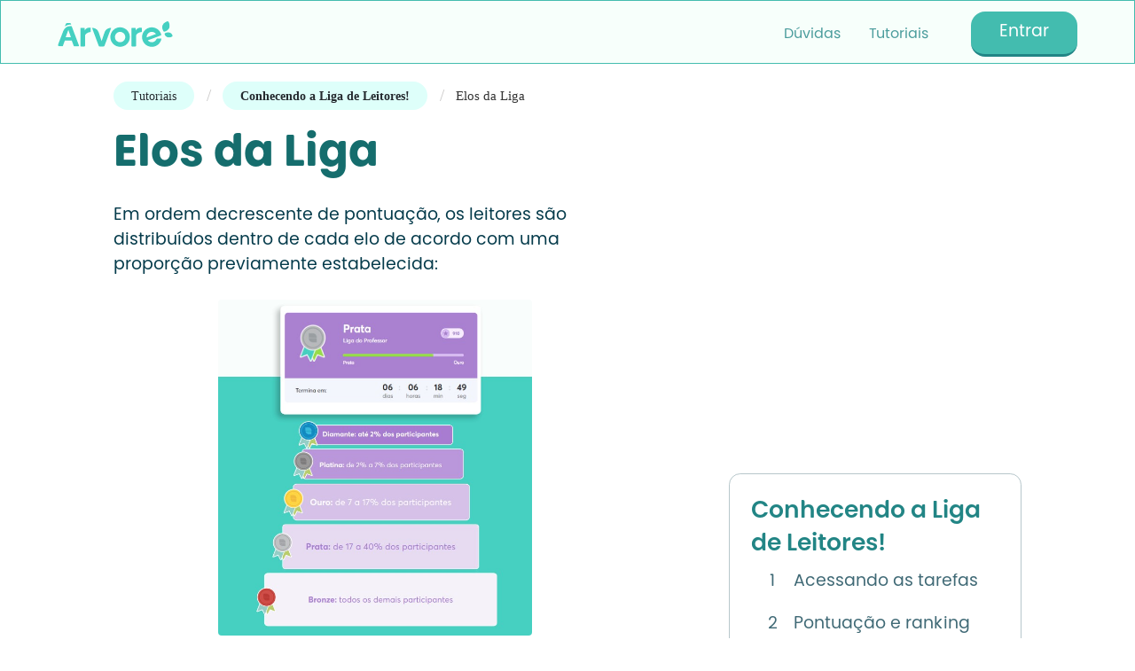

--- FILE ---
content_type: text/html
request_url: https://www.central.arvore.com.br/a-topico-tutorial/elos-da-liga
body_size: 12206
content:
<!DOCTYPE html><!-- This site was created in Webflow. https://webflow.com --><!-- Last Published: Wed Dec 03 2025 18:59:28 GMT+0000 (Coordinated Universal Time) --><html data-wf-domain="www.central.arvore.com.br" data-wf-page="63d4186b17e1a36aa925e55c" data-wf-site="62fd34730bbea903a2545181" data-wf-collection="63d4186b17e1a32fd425e55a" data-wf-item-slug="elos-da-liga"><head><meta charset="utf-8"/><title>Central Árvore | Tutorial navegável</title><meta content="Navegue pelo nosso tutorial e descubra como utilizar o recurso disponível." name="description"/><meta content="width=device-width, initial-scale=1" name="viewport"/><meta content="Webflow" name="generator"/><link href="https://cdn.prod.website-files.com/62fd34730bbea903a2545181/css/central-arvore.webflow.shared.d25816afb.css" rel="stylesheet" type="text/css"/><script type="text/javascript">!function(o,c){var n=c.documentElement,t=" w-mod-";n.className+=t+"js",("ontouchstart"in o||o.DocumentTouch&&c instanceof DocumentTouch)&&(n.className+=t+"touch")}(window,document);</script><link href="https://cdn.prod.website-files.com/62fd34730bbea903a2545181/6329c81cceaf915ca12979ae_fav-32.png" rel="shortcut icon" type="image/x-icon"/><link href="https://cdn.prod.website-files.com/62fd34730bbea903a2545181/6329c81f9e19765041da9ad9_fav-256.png" rel="apple-touch-icon"/><link href="https://www.central.arvore.com.br/a-topico-tutorial/elos-da-liga" rel="canonical"/><script async="" src="https://www.googletagmanager.com/gtag/js?id=G-PPVLFV3M0D"></script><script type="text/javascript">window.dataLayer = window.dataLayer || [];function gtag(){dataLayer.push(arguments);}gtag('js', new Date());gtag('set', 'developer_id.dZGVlNj', true);gtag('config', 'G-PPVLFV3M0D');</script><!-- Google Tag Manager -->
<script>(function(w,d,s,l,i){w[l]=w[l]||[];w[l].push({'gtm.start':
new Date().getTime(),event:'gtm.js'});var f=d.getElementsByTagName(s)[0],
j=d.createElement(s),dl=l!='dataLayer'?'&l='+l:'';j.async=true;j.src=
'https://www.googletagmanager.com/gtm.js?id='+i+dl;f.parentNode.insertBefore(j,f);
})(window,document,'script','dataLayer','GTM-55KV98R');</script>
<!-- End Google Tag Manager -->

    <!-- Please keep this css code to improve the font quality-->
    <style>
      * {
      -webkit-font-smoothing: antialiased;
      -moz-osx-font-smoothing: grayscale;
    }
    </style>

<!-- Nocodelytics --><script async id="nocodelytics-snippet" data-site-id="e10a2548-851d-476c-be7b-7a4210b37814" type="text/javascript">window.__NOCODELYTICS_SITE_ID__ = "e10a2548-851d-476c-be7b-7a4210b37814";fetch("https://app.nocodelytics.com/api/tracker/info").then((response) => response.json()).then((data) => { const s = document.createElement("script"); s.type = "text/javascript"; s.src = data.scriptFileName; document.head.append(s); });</script><!-- End Nocodelytics -->
<!-- Finsweet Cookie Consent -->
<script async src=" https://cdn.jsdelivr.net/npm/@finsweet/ cookie-consent@1 /fs-cc.js " fs-cc-mode=" aceite"></script></head><body><div data-w-id="97edd9b0-7430-0ee1-7b7f-05cfb7c92dc0" data-animation="default" data-collapse="medium" data-duration="400" data-easing="ease" data-easing2="ease" role="banner" class="navbar_central-component-aluno w-nav"><div class="container-navbar"><a href="/central/estudante" class="nb-central-logo-link is-aluno w-nav-brand"><img src="https://cdn.prod.website-files.com/62fd34730bbea903a2545181/6331b583afb4226ca6d337db_logo-arvore-verde-completo.svg" loading="lazy" alt="logo árvore completo"/></a><nav role="navigation" class="nb-central_menu is-aluno w-nav-menu"><div class="nb-central_menu-left"><div data-hover="false" data-delay="300" data-w-id="97edd9b0-7430-0ee1-7b7f-05cfb7c92dc6" class="navbar10_menu-dropdown w-dropdown"><div class="navbar10_dropdown-toggle is-hidden w-dropdown-toggle"><div class="dropdown-icon-2 w-icon-dropdown-toggle"></div><div>Precisa de ajuda?</div></div><nav class="navbar10_dropdown-list w-dropdown-list"><div class="nb-central_container"><div class="navbar10_dropdown-content"><div class="navbar10_dropdown-content-left"><div class="navbar10_dropdown-link-list"><h4 class="text-size-small">Selecione por módulo</h4><a href="#" class="navbar10_dropdown-link w-inline-block"><div>Livros</div></a><a href="#" class="navbar10_dropdown-link w-inline-block"><div>Atualidades</div></a><a href="#" class="navbar10_dropdown-link w-inline-block"><div>Inglês</div></a><a href="#" class="navbar10_dropdown-link w-inline-block"><div>Sentir</div></a><a href="#" class="navbar10_dropdown-link w-inline-block"></a></div></div><div class="navbar10_dropdown-content-right"><div class="navbar10_blog-list-wrapper"><div class="navbar10_blog-list"><a href="#" class="navbar10_blog-item w-inline-block"><div class="navbar10_blog-item-image-wrapper"><img src="https://cdn.prod.website-files.com/62fd34730bbea903a2545181/62fe4b39b3378063496d97df__placeholder-image.svg" loading="lazy" alt="" class="navbar10_blog-item-image"/></div><div id="w-node-_97edd9b0-7430-0ee1-7b7f-05cfb7c92de5-b7c92dc0" class="navbar10_blog-item-content"><div class="margin-bottom-2 margin-tiny"><div class="text-weight-semibold">Como indico livros para os meus alunos?</div></div><p class="text-size-small">Escolha a opção “<strong>Indicar Livro</strong>”, no menu da esquerda...<br/></p><div class="margin-top margin-xxsmall"><div class="text-style-link">Leia mais</div></div></div></a><a href="#" class="navbar10_blog-item w-inline-block"><div class="navbar10_blog-item-image-wrapper"><img src="https://cdn.prod.website-files.com/62fd34730bbea903a2545181/62fe4b39b3378063496d97df__placeholder-image.svg" loading="lazy" alt="" class="navbar10_blog-item-image"/></div><div id="w-node-_97edd9b0-7430-0ee1-7b7f-05cfb7c92df5-b7c92dc0" class="navbar10_blog-item-content"><div class="margin-bottom-2 margin-tiny"><div class="text-weight-semibold">Como indico livros para os meus alunos?</div></div><p class="text-size-small">Escolha a opção “<strong>Indicar Livro</strong>”, no menu da esquerda...<br/></p><div class="margin-top margin-xxsmall"><div class="text-style-link">Leia mais</div></div></div></a><a href="#" class="navbar10_blog-item w-inline-block"><div class="navbar10_blog-item-image-wrapper"><img src="https://cdn.prod.website-files.com/62fd34730bbea903a2545181/62fe4b39b3378063496d97df__placeholder-image.svg" loading="lazy" alt="" class="navbar10_blog-item-image"/></div><div id="w-node-_97edd9b0-7430-0ee1-7b7f-05cfb7c92e05-b7c92dc0" class="navbar10_blog-item-content"><div class="margin-bottom-2 margin-tiny"><div class="text-weight-semibold">Como indico livros para os meus alunos?</div></div><p class="text-size-small">Escolha a opção “<strong>Indicar Livro</strong>”, no menu da esquerda...<br/></p><div class="margin-top margin-xxsmall"><div class="text-style-link">Leia mais</div></div></div></a><a href="#" class="navbar10_blog-item w-inline-block"><div class="navbar10_blog-item-image-wrapper"><img src="https://cdn.prod.website-files.com/62fd34730bbea903a2545181/62fe4b39b3378063496d97df__placeholder-image.svg" loading="lazy" alt="" class="navbar10_blog-item-image"/></div><div id="w-node-_97edd9b0-7430-0ee1-7b7f-05cfb7c92e15-b7c92dc0" class="navbar10_blog-item-content"><div class="margin-bottom-2 margin-tiny"><div class="text-weight-semibold">Como indico livros para os meus alunos?</div></div><p class="text-size-small">Escolha a opção “<strong>Indicar Livro</strong>”, no menu da esquerda...<br/></p><div class="margin-top margin-xxsmall"><div class="text-style-link">Leia mais</div></div></div></a></div></div></div></div></div></nav></div><a href="#" class="navbar10_link w-nav-link">Dúvidas</a><a href="#" class="navbar10_link w-nav-link">Tutoriais</a></div><div class="nb-central_menu-right"><div class="navbar10_button-wrapper"><div class="navbar10_button-wrapper"><a href="https://app.arvore.com.br/login" target="_blank" class="bot-o w-button">Entrar</a></div></div></div></nav><div class="nb-central_menu-button is-aluno w-nav-button"><div class="menu-icon"><div class="menu-icon_line-top"></div><div class="menu-icon_line-middle"><div class="menu-icon_line-middle-inner"></div></div><div class="menu-icon_line-bottom"></div></div></div></div></div><div class="section_central-arvore"><div class="container-central w-container"><div class="breadcrumbs-central"><div class="breadcrumb-primeiro-item"><a href="/estudante/tutoriais" class="btn-faq-aluno-1 is-small w-button">Tutoriais</a></div><div class="breadcrumb-divider_faq"><span>/</span></div><div class="breadcrumb-segundo-item"><a href="/a-topico-tutorial/elos-da-liga" aria-current="page" class="btn-faq-aluno is-small w-button w--current">Conhecendo a Liga de Leitores!</a></div><div class="breadcrumb-divider_faq"><span>/</span></div><div class="breadcrumb-segundo-item"><div>Elos da Liga</div></div></div><div class="row-central"><div class="central-grid_global"><div id="w-node-_6bcc5fb0-eb48-11ba-220d-081ef31a6efc-a925e55c" class="column_faq"><div class="artigo-faq_wrapper"><h1 class="h1">Elos da Liga</h1><p class="w-condition-invisible">Lorem ipsum dolor sit amet, consectetur adipiscing elit. Suspendisse varius enim in eros elementum tristique. Duis cursus, mi quis viverra ornare, eros dolor interdum nulla, ut commodo diam libero vitae erat. Aenean faucibus nibh et justo cursus id rutrum lorem imperdiet. Nunc ut sem vitae risus tristique posuere.</p></div><div class="row-central"><div class="faq-rich-text-block w-richtext"><p>Em ordem decrescente de pontuação, os leitores são distribuídos dentro de cada elo de acordo com uma proporção previamente estabelecida:</p><figure class="w-richtext-align-center w-richtext-figure-type-image"><div><img src="https://cdn.prod.website-files.com/62fe83b90aa7a80f08102dc7/63d7c93eca6ca6cbba7add03_Screenshot_15.jpg" loading="lazy" alt=""/></div><figcaption><sub>Elos da liga</sub></figcaption></figure></div></div></div><div id="w-node-c50b6e30-5c5c-d19a-a7fc-b4cd5b3c2c24-a925e55c" class="column_faq"><div class="stack_faq-wrapper"><div id="w-node-_9c534c5e-ef2b-1f72-8c1a-23e47a7569a7-a925e55c" class="stack-item_wrapper"><div class="formacao-list"><div class="formacao-list_inner"><h2 class="h3">Conhecendo a Liga de Leitores!</h2><div class="w-dyn-list"><div role="list" class="link-list w-dyn-items"><div role="listitem" class="w-dyn-item"><div class="formacao-list_item"><a href="/a-topico-tutorial/acessando-a-floresta" class="formacao_link-block is-aluno w-inline-block w-condition-invisible"><div class="link-item-icon"><div class="item-icon_circle is-no-background"><div>1</div></div></div><div>Acessando a Floresta </div></a></div></div><div role="listitem" class="w-dyn-item"><div class="formacao-list_item"><a href="/a-topico-tutorial/acessando-as-tarefas" class="formacao_link-block is-aluno w-inline-block"><div class="link-item-icon"><div class="item-icon_circle is-no-background"><div>1</div></div></div><div>Acessando as tarefas</div></a></div></div><div role="listitem" class="w-dyn-item"><div class="formacao-list_item"><a href="/a-topico-tutorial/como-fazer-anotacoes" class="formacao_link-block is-aluno w-inline-block w-condition-invisible"><div class="link-item-icon"><div class="item-icon_circle is-no-background"><div>1</div></div></div><div>Como fazer anotações</div></a></div></div><div role="listitem" class="w-dyn-item"><div class="formacao-list_item"><a href="/a-topico-tutorial/crescimento-das-arvores" class="formacao_link-block is-aluno w-inline-block w-condition-invisible"><div class="link-item-icon"><div class="item-icon_circle is-no-background"><div>2</div></div></div><div>Crescimento das árvores</div></a></div></div><div role="listitem" class="w-dyn-item"><div class="formacao-list_item"><a href="/a-topico-tutorial/pontuacao-e-ranking" class="formacao_link-block is-aluno w-inline-block"><div class="link-item-icon"><div class="item-icon_circle is-no-background"><div>2</div></div></div><div>Pontuação e ranking</div></a></div></div><div role="listitem" class="w-dyn-item"><div class="formacao-list_item"><a href="/a-topico-tutorial/como-ver-minhas-anotacoes" class="formacao_link-block is-aluno w-inline-block w-condition-invisible"><div class="link-item-icon"><div class="item-icon_circle is-no-background"><div>2</div></div></div><div>Como ver minhas anotações</div></a></div></div><div role="listitem" class="w-dyn-item"><div class="formacao-list_item"><a href="/a-topico-tutorial/como-visito-a-floresta-dos-meus-amigos" class="formacao_link-block is-aluno w-inline-block w-condition-invisible"><div class="link-item-icon"><div class="item-icon_circle is-no-background"><div>3</div></div></div><div>Como visito a floresta dos meus amigos?</div></a></div></div><div role="listitem" class="w-dyn-item"><div class="formacao-list_item"><a href="/a-topico-tutorial/meus-pontos-sumiram" class="formacao_link-block is-aluno w-inline-block"><div class="link-item-icon"><div class="item-icon_circle is-no-background"><div>3</div></div></div><div> Meus pontos sumiram?</div></a></div></div><div role="listitem" class="w-dyn-item"><div class="formacao-list_item"><a href="/a-topico-tutorial/como-funcionam-os-itens-especiais" class="formacao_link-block is-aluno w-inline-block w-condition-invisible"><div class="link-item-icon"><div class="item-icon_circle is-no-background"><div>4</div></div></div><div>Como funcionam os itens especiais?</div></a></div></div><div role="listitem" class="w-dyn-item"><div class="formacao-list_item"><a href="/a-topico-tutorial/meu-historico" class="formacao_link-block is-aluno w-inline-block"><div class="link-item-icon"><div class="item-icon_circle is-no-background"><div>4</div></div></div><div>Meu histórico</div></a></div></div><div role="listitem" class="w-dyn-item"><div class="formacao-list_item"><a href="/a-topico-tutorial/quantas-sementes-eu-posso-comprar" class="formacao_link-block is-aluno w-inline-block w-condition-invisible"><div class="link-item-icon"><div class="item-icon_circle is-no-background"><div>5</div></div></div><div>Quantas sementes eu posso comprar?</div></a></div></div><div role="listitem" class="w-dyn-item"><div class="formacao-list_item"><a href="/a-topico-tutorial/elos-da-liga" aria-current="page" class="formacao_link-block is-aluno w-inline-block w--current"><div class="link-item-icon"><div class="item-icon_circle is-no-background"><div>5</div></div></div><div>Elos da Liga</div></a></div></div><div role="listitem" class="w-dyn-item"><div class="formacao-list_item"><a href="/a-topico-tutorial/quantas-gotas-minha-floresta-consome" class="formacao_link-block is-aluno w-inline-block w-condition-invisible"><div class="link-item-icon"><div class="item-icon_circle is-no-background"><div>6</div></div></div><div>Quantas gotas minha floresta consome?</div></a></div></div><div role="listitem" class="w-dyn-item"><div class="formacao-list_item"><a href="/a-topico-tutorial/como-ganhar-pontos" class="formacao_link-block is-aluno w-inline-block"><div class="link-item-icon"><div class="item-icon_circle is-no-background"><div>6</div></div></div><div>Como ganhar pontos</div></a></div></div></div></div></div></div></div></div></div></div></div></div></div><section class="footer-2"><div class="footer-container"><img src="https://cdn.prod.website-files.com/62fd34730bbea903a2545181/6331b583afb4226ca6d337db_logo-arvore-verde-completo.svg" loading="lazy" width="175" alt="logo árvore completo"/></div><div class="footer-container-2-2"><div class="wrap-logo"><div class="logos-outros-2"><div class="head-footer-2">Siga a Árvore nas redes</div><div class="logos-footer"><a href="https://www.tiktok.com/@leianaarvore" class="link-logo w-inline-block"><div class="w-embed"><svg width="32" height="32" viewBox="0 0 32 32" fill="none" xmlns="http://www.w3.org/2000/svg">
<path opacity="0.2" d="M28 15C25.4881 15.0047 23.0387 14.2174 21 12.75V19.5C21 21.7543 20.1045 23.9163 18.5104 25.5104C16.9163 27.1045 14.7543 28 12.5 28C10.2457 28 8.08365 27.1045 6.48959 25.5104C4.89553 23.9163 4 21.7543 4 19.5C4 15.3175 7.02125 11.7087 11 11V16.3363C10.4341 16.6047 9.95067 17.02 9.60002 17.5389C9.24936 18.0578 9.04437 18.6613 9.00643 19.2865C8.96849 19.9116 9.09898 20.5355 9.3843 21.093C9.66962 21.6505 10.0993 22.1213 10.6285 22.4562C11.1578 22.791 11.7672 22.9778 12.3932 22.9969C13.0192 23.016 13.6389 22.8668 14.1875 22.5648C14.7362 22.2629 15.1938 21.8192 15.5126 21.2801C15.8314 20.741 15.9997 20.1263 16 19.5V3H21C21 4.85652 21.7375 6.63699 23.0503 7.94975C24.363 9.2625 26.1435 10 28 10V15Z" fill="#CCD4D6"/>
<path d="M28 9C26.4092 8.99835 24.884 8.36567 23.7592 7.24081C22.6343 6.11595 22.0017 4.59079 22 3C22 2.73478 21.8946 2.48043 21.7071 2.29289C21.5196 2.10536 21.2652 2 21 2H16C15.7348 2 15.4804 2.10536 15.2929 2.29289C15.1054 2.48043 15 2.73478 15 3V19.5C14.9998 19.9474 14.8796 20.3865 14.6518 20.7715C14.4241 21.1566 14.0972 21.4735 13.7053 21.6891C13.3133 21.9048 12.8707 22.0114 12.4236 21.9977C11.9764 21.984 11.5411 21.8506 11.1631 21.6114C10.7851 21.3722 10.4782 21.0359 10.2744 20.6376C10.0707 20.2394 9.97747 19.7938 10.0046 19.3472C10.0317 18.9007 10.1782 18.4696 10.4287 18.099C10.6792 17.7283 11.0245 17.4317 11.4288 17.24C11.5997 17.1589 11.7442 17.0309 11.8453 16.8709C11.9464 16.7109 12.0001 16.5255 12 16.3363V11C12.0001 10.8538 11.9681 10.7094 11.9063 10.5769C11.8445 10.4445 11.7544 10.3271 11.6424 10.2332C11.5304 10.1393 11.3992 10.0711 11.2579 10.0334C11.1167 9.9957 10.9689 9.98942 10.825 10.015C6.36375 10.81 3 14.8875 3 19.5C3 22.0196 4.00089 24.4359 5.78249 26.2175C7.56408 27.9991 9.98044 29 12.5 29C15.0196 29 17.4359 27.9991 19.2175 26.2175C20.9991 24.4359 22 22.0196 22 19.5V14.5363C23.8521 15.5026 25.911 16.0049 28 16C28.2652 16 28.5196 15.8946 28.7071 15.7071C28.8946 15.5196 29 15.2652 29 15V10C29 9.73478 28.8946 9.48043 28.7071 9.29289C28.5196 9.10536 28.2652 9 28 9ZM27 13.955C25.0458 13.7818 23.1746 13.0844 21.5837 11.9362C21.4342 11.8287 21.2579 11.7646 21.0743 11.7509C20.8906 11.7373 20.7068 11.7746 20.543 11.8587C20.3792 11.9429 20.2418 12.0706 20.146 12.2279C20.0502 12.3852 19.9997 12.5658 20 12.75V19.5C20 21.4891 19.2098 23.3968 17.8033 24.8033C16.3968 26.2098 14.4891 27 12.5 27C10.5109 27 8.60322 26.2098 7.1967 24.8033C5.79018 23.3968 5 21.4891 5 19.5C5 16.2625 7.08 13.3588 10 12.3V15.7587C9.35356 16.1907 8.83005 16.7827 8.4805 17.4771C8.13094 18.1716 7.96727 18.9447 8.00542 19.7213C8.04358 20.4978 8.28226 21.2512 8.69821 21.908C9.11417 22.5648 9.69319 23.1027 10.3789 23.4691C11.0645 23.8356 11.8334 24.0182 12.6107 23.999C13.3879 23.9799 14.1469 23.7598 14.8137 23.36C15.4805 22.9603 16.0324 22.3946 16.4156 21.7181C16.7987 21.0417 17.0001 20.2775 17 19.5V4H20.0625C20.2874 5.76135 21.0906 7.39822 22.3462 8.65379C23.6018 9.90937 25.2386 10.7126 27 10.9375V13.955Z" fill="#CCD4D6"/>
</svg></div></a><a href="https://www.instagram.com/leianaarvore/" class="link-logo w-inline-block"><div class="w-embed"><svg width="32" height="32" viewBox="0 0 32 32" fill="none" xmlns="http://www.w3.org/2000/svg">
<path opacity="0.2" d="M22 4H10C8.4087 4 6.88258 4.63214 5.75736 5.75736C4.63214 6.88258 4 8.4087 4 10V22C4 23.5913 4.63214 25.1174 5.75736 26.2426C6.88258 27.3679 8.4087 28 10 28H22C23.5913 28 25.1174 27.3679 26.2426 26.2426C27.3679 25.1174 28 23.5913 28 22V10C28 8.4087 27.3679 6.88258 26.2426 5.75736C25.1174 4.63214 23.5913 4 22 4ZM16 21C15.0111 21 14.0444 20.7068 13.2221 20.1573C12.3999 19.6079 11.759 18.827 11.3806 17.9134C11.0022 16.9998 10.9031 15.9945 11.0961 15.0245C11.289 14.0546 11.7652 13.1637 12.4645 12.4645C13.1637 11.7652 14.0546 11.289 15.0245 11.0961C15.9945 10.9031 16.9998 11.0022 17.9134 11.3806C18.827 11.759 19.6079 12.3999 20.1573 13.2221C20.7068 14.0444 21 15.0111 21 16C21 17.3261 20.4732 18.5979 19.5355 19.5355C18.5979 20.4732 17.3261 21 16 21Z" fill="#CCD4D6"/>
<path d="M22 3H10C8.14409 3.00199 6.36477 3.74012 5.05245 5.05245C3.74012 6.36477 3.00199 8.14409 3 10V22C3.00199 23.8559 3.74012 25.6352 5.05245 26.9476C6.36477 28.2599 8.14409 28.998 10 29H22C23.8559 28.998 25.6352 28.2599 26.9476 26.9476C28.2599 25.6352 28.998 23.8559 29 22V10C28.998 8.14409 28.2599 6.36477 26.9476 5.05245C25.6352 3.74012 23.8559 3.00199 22 3ZM27 22C27 23.3261 26.4732 24.5979 25.5355 25.5355C24.5979 26.4732 23.3261 27 22 27H10C8.67392 27 7.40215 26.4732 6.46447 25.5355C5.52678 24.5979 5 23.3261 5 22V10C5 8.67392 5.52678 7.40215 6.46447 6.46447C7.40215 5.52678 8.67392 5 10 5H22C23.3261 5 24.5979 5.52678 25.5355 6.46447C26.4732 7.40215 27 8.67392 27 10V22ZM16 10C14.8133 10 13.6533 10.3519 12.6666 11.0112C11.6799 11.6705 10.9108 12.6075 10.4567 13.7039C10.0026 14.8003 9.88378 16.0067 10.1153 17.1705C10.3468 18.3344 10.9182 19.4035 11.7574 20.2426C12.5965 21.0818 13.6656 21.6532 14.8295 21.8847C15.9933 22.1162 17.1997 21.9974 18.2961 21.5433C19.3925 21.0892 20.3295 20.3201 20.9888 19.3334C21.6481 18.3467 22 17.1867 22 16C21.9983 14.4092 21.3657 12.884 20.2408 11.7592C19.116 10.6343 17.5908 10.0017 16 10ZM16 20C15.2089 20 14.4355 19.7654 13.7777 19.3259C13.1199 18.8864 12.6072 18.2616 12.3045 17.5307C12.0017 16.7998 11.9225 15.9956 12.0769 15.2196C12.2312 14.4437 12.6122 13.731 13.1716 13.1716C13.731 12.6122 14.4437 12.2312 15.2196 12.0769C15.9956 11.9225 16.7998 12.0017 17.5307 12.3045C18.2616 12.6072 18.8864 13.1199 19.3259 13.7777C19.7654 14.4355 20 15.2089 20 16C20 17.0609 19.5786 18.0783 18.8284 18.8284C18.0783 19.5786 17.0609 20 16 20ZM24 9.5C24 9.79667 23.912 10.0867 23.7472 10.3334C23.5824 10.58 23.3481 10.7723 23.074 10.8858C22.7999 10.9994 22.4983 11.0291 22.2074 10.9712C21.9164 10.9133 21.6491 10.7704 21.4393 10.5607C21.2296 10.3509 21.0867 10.0836 21.0288 9.79264C20.9709 9.50166 21.0007 9.20006 21.1142 8.92597C21.2277 8.65189 21.42 8.41762 21.6666 8.2528C21.9133 8.08797 22.2033 8 22.5 8C22.8978 8 23.2794 8.15804 23.5607 8.43934C23.842 8.72064 24 9.10218 24 9.5Z" fill="#CCD4D6"/>
</svg></div></a><a href="https://br.linkedin.com/company/leianaarvore" class="link-logo w-inline-block"><div class="w-embed"><svg width="32" height="32" viewBox="0 0 32 32" fill="none" xmlns="http://www.w3.org/2000/svg">
<path opacity="0.2" d="M28 5V27C28 27.2652 27.8946 27.5196 27.7071 27.7071C27.5196 27.8946 27.2652 28 27 28H5C4.73478 28 4.48043 27.8946 4.29289 27.7071C4.10536 27.5196 4 27.2652 4 27V5C4 4.73478 4.10536 4.48043 4.29289 4.29289C4.48043 4.10536 4.73478 4 5 4H27C27.2652 4 27.5196 4.10536 27.7071 4.29289C27.8946 4.48043 28 4.73478 28 5Z" fill="#CCD4D6"/>
<path d="M27 3H5C4.46957 3 3.96086 3.21071 3.58579 3.58579C3.21071 3.96086 3 4.46957 3 5V27C3 27.5304 3.21071 28.0391 3.58579 28.4142C3.96086 28.7893 4.46957 29 5 29H27C27.5304 29 28.0391 28.7893 28.4142 28.4142C28.7893 28.0391 29 27.5304 29 27V5C29 4.46957 28.7893 3.96086 28.4142 3.58579C28.0391 3.21071 27.5304 3 27 3ZM27 27H5V5H27V27ZM12 14V22C12 22.2652 11.8946 22.5196 11.7071 22.7071C11.5196 22.8946 11.2652 23 11 23C10.7348 23 10.4804 22.8946 10.2929 22.7071C10.1054 22.5196 10 22.2652 10 22V14C10 13.7348 10.1054 13.4804 10.2929 13.2929C10.4804 13.1054 10.7348 13 11 13C11.2652 13 11.5196 13.1054 11.7071 13.2929C11.8946 13.4804 12 13.7348 12 14ZM23 17.5V22C23 22.2652 22.8946 22.5196 22.7071 22.7071C22.5196 22.8946 22.2652 23 22 23C21.7348 23 21.4804 22.8946 21.2929 22.7071C21.1054 22.5196 21 22.2652 21 22V17.5C21 16.837 20.7366 16.2011 20.2678 15.7322C19.7989 15.2634 19.163 15 18.5 15C17.837 15 17.2011 15.2634 16.7322 15.7322C16.2634 16.2011 16 16.837 16 17.5V22C16 22.2652 15.8946 22.5196 15.7071 22.7071C15.5196 22.8946 15.2652 23 15 23C14.7348 23 14.4804 22.8946 14.2929 22.7071C14.1054 22.5196 14 22.2652 14 22V14C14.0012 13.7551 14.0923 13.5191 14.256 13.3369C14.4197 13.1546 14.6446 13.0388 14.888 13.0114C15.1314 12.9839 15.3764 13.0468 15.5765 13.188C15.7767 13.3292 15.918 13.539 15.9738 13.7775C16.6502 13.3186 17.4389 13.0526 18.2552 13.0081C19.0714 12.9637 19.8844 13.1424 20.6067 13.5251C21.329 13.9078 21.9335 14.48 22.3551 15.1803C22.7768 15.8806 22.9997 16.6825 23 17.5ZM12.5 10.5C12.5 10.7967 12.412 11.0867 12.2472 11.3334C12.0824 11.58 11.8481 11.7723 11.574 11.8858C11.2999 11.9994 10.9983 12.0291 10.7074 11.9712C10.4164 11.9133 10.1491 11.7704 9.93934 11.5607C9.72956 11.3509 9.5867 11.0836 9.52882 10.7926C9.47094 10.5017 9.50065 10.2001 9.61418 9.92597C9.72771 9.65189 9.91997 9.41762 10.1666 9.2528C10.4133 9.08797 10.7033 9 11 9C11.3978 9 11.7794 9.15804 12.0607 9.43934C12.342 9.72064 12.5 10.1022 12.5 10.5Z" fill="#CCD4D6"/>
</svg></div></a><a href="https://www.youtube.com/leianaarvore" class="link-logo w-inline-block"><div class="w-embed"><svg width="32" height="32" viewBox="0 0 32 32" fill="none" xmlns="http://www.w3.org/2000/svg">
<path opacity="0.2" d="M28.3237 8.94137C28.2468 8.63302 28.0974 8.34746 27.8881 8.10834C27.6788 7.86922 27.4155 7.68343 27.12 7.56637C22.935 5.95637 16 6.00012 16 6.00012C16 6.00012 9.065 5.95637 4.875 7.57262C4.57954 7.68968 4.31623 7.87547 4.1069 8.11459C3.89756 8.35371 3.74822 8.63927 3.67125 8.94762C3.38375 10.0676 3 12.2614 3 16.0001C3 19.7389 3.38375 21.9326 3.67625 23.0589C3.7536 23.3655 3.90258 23.6495 4.11096 23.8875C4.31935 24.1254 4.58119 24.3105 4.875 24.4276C9.065 26.0439 16 26.0001 16 26.0001C16 26.0001 22.935 26.0439 27.125 24.4276C27.4197 24.3112 27.6826 24.1263 27.8919 23.8883C28.1012 23.6504 28.2509 23.3661 28.3288 23.0589C28.6213 21.9339 29.005 19.7389 29.005 16.0001C29.005 12.2614 28.6162 10.0676 28.3237 8.94137ZM14 20.0001V12.0001L20 16.0001L14 20.0001Z" fill="#CCD4D6"/>
<path d="M20.555 15.1675L14.555 11.1675C14.4044 11.067 14.2293 11.0093 14.0484 11.0005C13.8675 10.9918 13.6877 11.0323 13.528 11.1177C13.3684 11.2032 13.2349 11.3304 13.1419 11.4858C13.0489 11.6412 12.9999 11.8189 13 12V20C12.9999 20.1811 13.0489 20.3588 13.1419 20.5142C13.2349 20.6696 13.3684 20.7968 13.528 20.8823C13.6877 20.9677 13.8675 21.0082 14.0484 20.9995C14.2293 20.9907 14.4044 20.933 14.555 20.8325L20.555 16.8325C20.6922 16.7412 20.8047 16.6175 20.8825 16.4722C20.9603 16.327 21.001 16.1648 21.001 16C21.001 15.8352 20.9603 15.673 20.8825 15.5278C20.8047 15.3826 20.6922 15.2588 20.555 15.1675ZM15 18.1313V13.875L18.1975 16L15 18.1313ZM29.2913 8.69C29.1735 8.22919 28.9478 7.80298 28.6329 7.44654C28.318 7.09011 27.9228 6.81366 27.48 6.64C23.195 4.985 16.375 5 16 5C15.625 5 8.805 4.985 4.52 6.64C4.0772 6.81366 3.68204 7.09011 3.36712 7.44654C3.05219 7.80298 2.82653 8.22919 2.70875 8.69C2.385 9.9375 2 12.2175 2 16C2 19.7825 2.385 22.0625 2.70875 23.31C2.82636 23.7711 3.05194 24.1975 3.36687 24.5542C3.68181 24.9108 4.07706 25.1875 4.52 25.3613C8.625 26.945 15.05 27 15.9175 27H16.0825C16.95 27 23.3787 26.945 27.48 25.3613C27.9229 25.1875 28.3182 24.9108 28.6331 24.5542C28.9481 24.1975 29.1736 23.7711 29.2913 23.31C29.615 22.06 30 19.7825 30 16C30 12.2175 29.615 9.9375 29.2913 8.69ZM27.355 22.815C27.3169 22.9684 27.243 23.1105 27.1394 23.2298C27.0357 23.3491 26.9053 23.4421 26.7588 23.5013C22.8025 25.0288 16.0737 25.0013 15.9937 25.0013C15.9137 25.0013 9.1975 25.0238 5.24375 23.5013C5.09721 23.4421 4.96678 23.3491 4.86313 23.2298C4.75949 23.1105 4.6856 22.9684 4.6475 22.815C4.35 21.6738 4 19.5713 4 16C4 12.4288 4.35 10.3263 4.645 9.19126C4.68239 9.03698 4.75596 8.89382 4.85965 8.77362C4.96333 8.65342 5.09413 8.55963 5.24125 8.50001C9.1975 6.9775 15.925 7.00001 16.0063 7.00001C16.0875 7.00001 22.8025 6.9775 26.7563 8.50001C26.9028 8.55915 27.0332 8.65217 27.1369 8.77146C27.2405 8.89074 27.3144 9.03289 27.3525 9.18625C27.65 10.3263 28 12.4288 28 16C28 19.5713 27.65 21.6738 27.355 22.8088V22.815Z" fill="#CCD4D6"/>
</svg></div></a><a href="https://www.google.com/url?q=https://www.facebook.com/leianaarvore/&amp;sa=D&amp;source=editors&amp;ust=1740750393954444&amp;usg=AOvVaw321P4LB00gTYcUUxVnGX6Q" class="link-logo w-inline-block"><div class="w-embed"><svg width="32" height="32" viewBox="0 0 32 32" fill="none" xmlns="http://www.w3.org/2000/svg">
<path opacity="0.2" d="M28 16C28 18.3734 27.2962 20.6935 25.9776 22.6668C24.6591 24.6402 22.7849 26.1783 20.5922 27.0866C18.3995 27.9948 15.9867 28.2324 13.6589 27.7694C11.3312 27.3064 9.19295 26.1635 7.51472 24.4853C5.83649 22.8071 4.6936 20.6689 4.23058 18.3411C3.76756 16.0133 4.0052 13.6005 4.91345 11.4078C5.8217 9.21509 7.35977 7.34094 9.33316 6.02236C11.3066 4.70379 13.6266 4 16 4C19.1826 4 22.2348 5.26428 24.4853 7.51472C26.7357 9.76516 28 12.8174 28 16Z" fill="#CCD4D6"/>
<path d="M16 3C13.4288 3 10.9154 3.76244 8.77759 5.1909C6.63975 6.61935 4.97351 8.64968 3.98957 11.0251C3.00563 13.4006 2.74819 16.0144 3.2498 18.5362C3.75141 21.0579 4.98953 23.3743 6.80762 25.1924C8.6257 27.0105 10.9421 28.2486 13.4638 28.7502C15.9856 29.2518 18.5995 28.9944 20.9749 28.0104C23.3503 27.0265 25.3807 25.3603 26.8091 23.2224C28.2376 21.0846 29 18.5712 29 16C28.9964 12.5533 27.6256 9.24882 25.1884 6.81163C22.7512 4.37445 19.4467 3.00364 16 3ZM17 26.9538V19H20C20.2652 19 20.5196 18.8946 20.7071 18.7071C20.8946 18.5196 21 18.2652 21 18C21 17.7348 20.8946 17.4804 20.7071 17.2929C20.5196 17.1054 20.2652 17 20 17H17V14C17 13.4696 17.2107 12.9609 17.5858 12.5858C17.9609 12.2107 18.4696 12 19 12H21C21.2652 12 21.5196 11.8946 21.7071 11.7071C21.8946 11.5196 22 11.2652 22 11C22 10.7348 21.8946 10.4804 21.7071 10.2929C21.5196 10.1054 21.2652 10 21 10H19C17.9391 10 16.9217 10.4214 16.1716 11.1716C15.4214 11.9217 15 12.9391 15 14V17H12C11.7348 17 11.4804 17.1054 11.2929 17.2929C11.1054 17.4804 11 17.7348 11 18C11 18.2652 11.1054 18.5196 11.2929 18.7071C11.4804 18.8946 11.7348 19 12 19H15V26.9538C12.181 26.6964 9.56971 25.3622 7.7093 23.2287C5.8489 21.0952 4.8826 18.3266 5.0114 15.4988C5.1402 12.671 6.35419 10.0017 8.40085 8.04613C10.4475 6.09057 13.1693 4.9993 16 4.9993C18.8307 4.9993 21.5525 6.09057 23.5992 8.04613C25.6458 10.0017 26.8598 12.671 26.9886 15.4988C27.1174 18.3266 26.1511 21.0952 24.2907 23.2287C22.4303 25.3622 19.819 26.6964 17 26.9538Z" fill="#CCD4D6"/>
</svg></div></a></div></div><div class="central-footer_link-list"><div class="div-block-16"><div class="central-footer_link-list-heading">Baixe nosso aplicativo</div><div class="footer-text-size-medium">Disponível nas principais lojas de aplicativos<br/></div></div><div class="div-block-15"><a aria-label="Link para Google Play" href="https://play.google.com/store/apps/details?id=arvoredelivros.com.br.arvore&amp;hl=pt_BR&amp;gl=US" target="_blank" class="google-store_btn w-inline-block"><img src="https://cdn.prod.website-files.com/62fd34730bbea903a2545181/63d2cf9019229c7b442a0853_disponivel-google-play-badge.webp" loading="lazy" sizes="(max-width: 479px) 100vw, 300px" srcset="https://cdn.prod.website-files.com/62fd34730bbea903a2545181/63d2cf9019229c7b442a0853_disponivel-google-play-badge-p-500.webp 500w, https://cdn.prod.website-files.com/62fd34730bbea903a2545181/63d2cf9019229c7b442a0853_disponivel-google-play-badge-p-800.webp 800w, https://cdn.prod.website-files.com/62fd34730bbea903a2545181/63d2cf9019229c7b442a0853_disponivel-google-play-badge-p-1080.webp 1080w, https://cdn.prod.website-files.com/62fd34730bbea903a2545181/63d2cf9019229c7b442a0853_disponivel-google-play-badge-p-1600.webp 1600w, https://cdn.prod.website-files.com/62fd34730bbea903a2545181/63d2cf9019229c7b442a0853_disponivel-google-play-badge-p-2000.webp 2000w, https://cdn.prod.website-files.com/62fd34730bbea903a2545181/63d2cf9019229c7b442a0853_disponivel-google-play-badge-p-2600.webp 2600w, https://cdn.prod.website-files.com/62fd34730bbea903a2545181/63d2cf9019229c7b442a0853_disponivel-google-play-badge-p-3200.webp 3200w" alt="" class="image-201"/></a><a aria-label="Link para Apple Store" href="https://apps.apple.com/br/app/%C3%A1rvore-livros/id1094879125" target="_blank" class="apple-store_btn w-inline-block"><img src="https://cdn.prod.website-files.com/62fd34730bbea903a2545181/63d2cf77c24a2be3bfc94b62_disponivel-na-app-store-botao.webp" loading="lazy" sizes="(max-width: 479px) 100vw, 300px" srcset="https://cdn.prod.website-files.com/62fd34730bbea903a2545181/63d2cf77c24a2be3bfc94b62_disponivel-na-app-store-botao-p-500.webp 500w, https://cdn.prod.website-files.com/62fd34730bbea903a2545181/63d2cf77c24a2be3bfc94b62_disponivel-na-app-store-botao-p-800.webp 800w, https://cdn.prod.website-files.com/62fd34730bbea903a2545181/63d2cf77c24a2be3bfc94b62_disponivel-na-app-store-botao-p-1080.webp 1080w, https://cdn.prod.website-files.com/62fd34730bbea903a2545181/63d2cf77c24a2be3bfc94b62_disponivel-na-app-store-botao-p-1600.webp 1600w, https://cdn.prod.website-files.com/62fd34730bbea903a2545181/63d2cf77c24a2be3bfc94b62_disponivel-na-app-store-botao-p-2000.webp 2000w, https://cdn.prod.website-files.com/62fd34730bbea903a2545181/63d2cf77c24a2be3bfc94b62_disponivel-na-app-store-botao-p-2600.webp 2600w, https://cdn.prod.website-files.com/62fd34730bbea903a2545181/63d2cf77c24a2be3bfc94b62_disponivel-na-app-store-botao-p-3200.webp 3200w" alt="" class="image-200"/></a></div></div></div><div class="wrap-links-block"><div class="wrap-links"><div class="logos-outros-2"><div class="head-links">Soluções</div><div class="logos-footer-link"><a href="https://www.arvore.com.br/solucoes/ler" class="texto-logo w-inline-block"><div class="text-8">Ler</div></a><a href="https://www.arvore.com.br/solucoes/sentir" class="texto-logo w-inline-block"><div class="text-8">Sentir</div></a><a href="https://www.arvore.com.br/solucoes/comunicar" class="texto-logo w-inline-block"><div class="text-8">Comunicar</div></a><a href="https://www.arvore.com.br/solucoes/criar" class="texto-logo w-inline-block"><div class="text-8">Criar</div></a></div></div><div class="logos-outros-2"><div class="head-links">Conteúdo</div><div class="logos-footer-link"><a href="#" class="texto-logo w-inline-block"><div class="text-8">Blog</div></a><a href="https://www.youtube.com/playlist?list=PL2ORSPg0TiIygzlyrmNnxSEAClUPyjK9k" class="texto-logo w-inline-block"><div class="text-8">Cases</div></a><a href="https://www.arvore.com.br/recursos/materiais" class="texto-logo w-inline-block"><div class="text-8">Materiais gratuitos</div></a></div></div><div class="logos-outros-2"><div class="head-links">Institucional</div><div class="logos-footer-link"><a href="https://www.arvore.com.br/arvore-politica-de-privacidade-completo" class="texto-logo w-inline-block"><div class="text-8">Politicas de Privacidade</div></a><a href="https://www.arvore.com.br/programa-de-integridade" class="texto-logo w-inline-block"><div class="text-8">Programa de Integridade</div></a></div></div></div></div></div><div class="text-8-copy">Copyright © 2024 Árvore. Todos os direitos reservados.</div></section><script src="https://d3e54v103j8qbb.cloudfront.net/js/jquery-3.5.1.min.dc5e7f18c8.js?site=62fd34730bbea903a2545181" type="text/javascript" integrity="sha256-9/aliU8dGd2tb6OSsuzixeV4y/faTqgFtohetphbbj0=" crossorigin="anonymous"></script><script src="https://cdn.prod.website-files.com/62fd34730bbea903a2545181/js/webflow.schunk.6ea92fe2a208e24a.js" type="text/javascript"></script><script src="https://cdn.prod.website-files.com/62fd34730bbea903a2545181/js/webflow.schunk.ba060fe0fbda96d0.js" type="text/javascript"></script><script src="https://cdn.prod.website-files.com/62fd34730bbea903a2545181/js/webflow.1de49b1e.07ccce38c948d1cb.js" type="text/javascript"></script><!-- Google Tag Manager (noscript) -->
<noscript><iframe src="https://www.googletagmanager.com/ns.html?id=GTM-55KV98R"
height="0" width="0" style="display:none;visibility:hidden"></iframe></noscript>
<!-- End Google Tag Manager (noscript) -->
<script type="text/javascript">
(()=>{
  // automatically track all anchor click events:
  // also track all elements that have this class
  const trackClassName = "ga-event";
  // page context class detection (change if needed):
  const topNavLinkClass = "nav-link";
  const footerLinkClass = "footer-link";
  const buttonClass = "w-button";

  const trackClickEvent = function () {
    const eventCategory = this.getAttribute("data-event-category") || this.classList.contains(topNavLinkClass) ? "topnav" : this.classList.contains(footerLinkClass) ? "footer" : "";
    const eventAction = this.getAttribute("data-event-action") || this.classList.contains(buttonClass) ? "button click" : "click";
    const eventLabel = this.getAttribute("data-event-label") || this.href;
    const eventValue = this.getAttribute("data-event-value");
    if("gtag" in window) {
      gtag('event', eventAction, {'event_category' : eventCategory, 'event_label' : eventLabel, 'value' : eventValue});
    }
  };

  // Find all anchor tags
  let elementsToTrack = document.getElementsByTagName("a");
  if (trackClassName) {
    elementsToTrack = [...new Set([...elementsToTrack, ...document.getElementsByClassName(trackClassName)])];
  }
  // Add an event listener to each of the elements you found
  elementsToTrack.forEach((el) => {
    el.addEventListener('click', trackClickEvent);
  });
})();
</script></body></html>

--- FILE ---
content_type: text/css
request_url: https://cdn.prod.website-files.com/62fd34730bbea903a2545181/css/central-arvore.webflow.shared.d25816afb.css
body_size: 53213
content:
html {
  -webkit-text-size-adjust: 100%;
  -ms-text-size-adjust: 100%;
  font-family: sans-serif;
}

body {
  margin: 0;
}

article, aside, details, figcaption, figure, footer, header, hgroup, main, menu, nav, section, summary {
  display: block;
}

audio, canvas, progress, video {
  vertical-align: baseline;
  display: inline-block;
}

audio:not([controls]) {
  height: 0;
  display: none;
}

[hidden], template {
  display: none;
}

a {
  background-color: #0000;
}

a:active, a:hover {
  outline: 0;
}

abbr[title] {
  border-bottom: 1px dotted;
}

b, strong {
  font-weight: bold;
}

dfn {
  font-style: italic;
}

h1 {
  margin: .67em 0;
  font-size: 2em;
}

mark {
  color: #000;
  background: #ff0;
}

small {
  font-size: 80%;
}

sub, sup {
  vertical-align: baseline;
  font-size: 75%;
  line-height: 0;
  position: relative;
}

sup {
  top: -.5em;
}

sub {
  bottom: -.25em;
}

img {
  border: 0;
}

svg:not(:root) {
  overflow: hidden;
}

hr {
  box-sizing: content-box;
  height: 0;
}

pre {
  overflow: auto;
}

code, kbd, pre, samp {
  font-family: monospace;
  font-size: 1em;
}

button, input, optgroup, select, textarea {
  color: inherit;
  font: inherit;
  margin: 0;
}

button {
  overflow: visible;
}

button, select {
  text-transform: none;
}

button, html input[type="button"], input[type="reset"] {
  -webkit-appearance: button;
  cursor: pointer;
}

button[disabled], html input[disabled] {
  cursor: default;
}

button::-moz-focus-inner, input::-moz-focus-inner {
  border: 0;
  padding: 0;
}

input {
  line-height: normal;
}

input[type="checkbox"], input[type="radio"] {
  box-sizing: border-box;
  padding: 0;
}

input[type="number"]::-webkit-inner-spin-button, input[type="number"]::-webkit-outer-spin-button {
  height: auto;
}

input[type="search"] {
  -webkit-appearance: none;
}

input[type="search"]::-webkit-search-cancel-button, input[type="search"]::-webkit-search-decoration {
  -webkit-appearance: none;
}

legend {
  border: 0;
  padding: 0;
}

textarea {
  overflow: auto;
}

optgroup {
  font-weight: bold;
}

table {
  border-collapse: collapse;
  border-spacing: 0;
}

td, th {
  padding: 0;
}

@font-face {
  font-family: webflow-icons;
  src: url("[data-uri]") format("truetype");
  font-weight: normal;
  font-style: normal;
}

[class^="w-icon-"], [class*=" w-icon-"] {
  speak: none;
  font-variant: normal;
  text-transform: none;
  -webkit-font-smoothing: antialiased;
  -moz-osx-font-smoothing: grayscale;
  font-style: normal;
  font-weight: normal;
  line-height: 1;
  font-family: webflow-icons !important;
}

.w-icon-slider-right:before {
  content: "";
}

.w-icon-slider-left:before {
  content: "";
}

.w-icon-nav-menu:before {
  content: "";
}

.w-icon-arrow-down:before, .w-icon-dropdown-toggle:before {
  content: "";
}

.w-icon-file-upload-remove:before {
  content: "";
}

.w-icon-file-upload-icon:before {
  content: "";
}

* {
  box-sizing: border-box;
}

html {
  height: 100%;
}

body {
  color: #333;
  background-color: #fff;
  min-height: 100%;
  margin: 0;
  font-family: Arial, sans-serif;
  font-size: 14px;
  line-height: 20px;
}

img {
  vertical-align: middle;
  max-width: 100%;
  display: inline-block;
}

html.w-mod-touch * {
  background-attachment: scroll !important;
}

.w-block {
  display: block;
}

.w-inline-block {
  max-width: 100%;
  display: inline-block;
}

.w-clearfix:before, .w-clearfix:after {
  content: " ";
  grid-area: 1 / 1 / 2 / 2;
  display: table;
}

.w-clearfix:after {
  clear: both;
}

.w-hidden {
  display: none;
}

.w-button {
  color: #fff;
  line-height: inherit;
  cursor: pointer;
  background-color: #3898ec;
  border: 0;
  border-radius: 0;
  padding: 9px 15px;
  text-decoration: none;
  display: inline-block;
}

input.w-button {
  -webkit-appearance: button;
}

html[data-w-dynpage] [data-w-cloak] {
  color: #0000 !important;
}

.w-code-block {
  margin: unset;
}

pre.w-code-block code {
  all: inherit;
}

.w-optimization {
  display: contents;
}

.w-webflow-badge, .w-webflow-badge > img {
  box-sizing: unset;
  width: unset;
  height: unset;
  max-height: unset;
  max-width: unset;
  min-height: unset;
  min-width: unset;
  margin: unset;
  padding: unset;
  float: unset;
  clear: unset;
  border: unset;
  border-radius: unset;
  background: unset;
  background-image: unset;
  background-position: unset;
  background-size: unset;
  background-repeat: unset;
  background-origin: unset;
  background-clip: unset;
  background-attachment: unset;
  background-color: unset;
  box-shadow: unset;
  transform: unset;
  direction: unset;
  font-family: unset;
  font-weight: unset;
  color: unset;
  font-size: unset;
  line-height: unset;
  font-style: unset;
  font-variant: unset;
  text-align: unset;
  letter-spacing: unset;
  -webkit-text-decoration: unset;
  text-decoration: unset;
  text-indent: unset;
  text-transform: unset;
  list-style-type: unset;
  text-shadow: unset;
  vertical-align: unset;
  cursor: unset;
  white-space: unset;
  word-break: unset;
  word-spacing: unset;
  word-wrap: unset;
  transition: unset;
}

.w-webflow-badge {
  white-space: nowrap;
  cursor: pointer;
  box-shadow: 0 0 0 1px #0000001a, 0 1px 3px #0000001a;
  visibility: visible !important;
  opacity: 1 !important;
  z-index: 2147483647 !important;
  color: #aaadb0 !important;
  overflow: unset !important;
  background-color: #fff !important;
  border-radius: 3px !important;
  width: auto !important;
  height: auto !important;
  margin: 0 !important;
  padding: 6px !important;
  font-size: 12px !important;
  line-height: 14px !important;
  text-decoration: none !important;
  display: inline-block !important;
  position: fixed !important;
  inset: auto 12px 12px auto !important;
  transform: none !important;
}

.w-webflow-badge > img {
  position: unset;
  visibility: unset !important;
  opacity: 1 !important;
  vertical-align: middle !important;
  display: inline-block !important;
}

h1, h2, h3, h4, h5, h6 {
  margin-bottom: 10px;
  font-weight: bold;
}

h1 {
  margin-top: 20px;
  font-size: 38px;
  line-height: 44px;
}

h2 {
  margin-top: 20px;
  font-size: 32px;
  line-height: 36px;
}

h3 {
  margin-top: 20px;
  font-size: 24px;
  line-height: 30px;
}

h4 {
  margin-top: 10px;
  font-size: 18px;
  line-height: 24px;
}

h5 {
  margin-top: 10px;
  font-size: 14px;
  line-height: 20px;
}

h6 {
  margin-top: 10px;
  font-size: 12px;
  line-height: 18px;
}

p {
  margin-top: 0;
  margin-bottom: 10px;
}

blockquote {
  border-left: 5px solid #e2e2e2;
  margin: 0 0 10px;
  padding: 10px 20px;
  font-size: 18px;
  line-height: 22px;
}

figure {
  margin: 0 0 10px;
}

figcaption {
  text-align: center;
  margin-top: 5px;
}

ul, ol {
  margin-top: 0;
  margin-bottom: 10px;
  padding-left: 40px;
}

.w-list-unstyled {
  padding-left: 0;
  list-style: none;
}

.w-embed:before, .w-embed:after {
  content: " ";
  grid-area: 1 / 1 / 2 / 2;
  display: table;
}

.w-embed:after {
  clear: both;
}

.w-video {
  width: 100%;
  padding: 0;
  position: relative;
}

.w-video iframe, .w-video object, .w-video embed {
  border: none;
  width: 100%;
  height: 100%;
  position: absolute;
  top: 0;
  left: 0;
}

fieldset {
  border: 0;
  margin: 0;
  padding: 0;
}

button, [type="button"], [type="reset"] {
  cursor: pointer;
  -webkit-appearance: button;
  border: 0;
}

.w-form {
  margin: 0 0 15px;
}

.w-form-done {
  text-align: center;
  background-color: #ddd;
  padding: 20px;
  display: none;
}

.w-form-fail {
  background-color: #ffdede;
  margin-top: 10px;
  padding: 10px;
  display: none;
}

label {
  margin-bottom: 5px;
  font-weight: bold;
  display: block;
}

.w-input, .w-select {
  color: #333;
  vertical-align: middle;
  background-color: #fff;
  border: 1px solid #ccc;
  width: 100%;
  height: 38px;
  margin-bottom: 10px;
  padding: 8px 12px;
  font-size: 14px;
  line-height: 1.42857;
  display: block;
}

.w-input::placeholder, .w-select::placeholder {
  color: #999;
}

.w-input:focus, .w-select:focus {
  border-color: #3898ec;
  outline: 0;
}

.w-input[disabled], .w-select[disabled], .w-input[readonly], .w-select[readonly], fieldset[disabled] .w-input, fieldset[disabled] .w-select {
  cursor: not-allowed;
}

.w-input[disabled]:not(.w-input-disabled), .w-select[disabled]:not(.w-input-disabled), .w-input[readonly], .w-select[readonly], fieldset[disabled]:not(.w-input-disabled) .w-input, fieldset[disabled]:not(.w-input-disabled) .w-select {
  background-color: #eee;
}

textarea.w-input, textarea.w-select {
  height: auto;
}

.w-select {
  background-color: #f3f3f3;
}

.w-select[multiple] {
  height: auto;
}

.w-form-label {
  cursor: pointer;
  margin-bottom: 0;
  font-weight: normal;
  display: inline-block;
}

.w-radio {
  margin-bottom: 5px;
  padding-left: 20px;
  display: block;
}

.w-radio:before, .w-radio:after {
  content: " ";
  grid-area: 1 / 1 / 2 / 2;
  display: table;
}

.w-radio:after {
  clear: both;
}

.w-radio-input {
  float: left;
  margin: 3px 0 0 -20px;
  line-height: normal;
}

.w-file-upload {
  margin-bottom: 10px;
  display: block;
}

.w-file-upload-input {
  opacity: 0;
  z-index: -100;
  width: .1px;
  height: .1px;
  position: absolute;
  overflow: hidden;
}

.w-file-upload-default, .w-file-upload-uploading, .w-file-upload-success {
  color: #333;
  display: inline-block;
}

.w-file-upload-error {
  margin-top: 10px;
  display: block;
}

.w-file-upload-default.w-hidden, .w-file-upload-uploading.w-hidden, .w-file-upload-error.w-hidden, .w-file-upload-success.w-hidden {
  display: none;
}

.w-file-upload-uploading-btn {
  cursor: pointer;
  background-color: #fafafa;
  border: 1px solid #ccc;
  margin: 0;
  padding: 8px 12px;
  font-size: 14px;
  font-weight: normal;
  display: flex;
}

.w-file-upload-file {
  background-color: #fafafa;
  border: 1px solid #ccc;
  flex-grow: 1;
  justify-content: space-between;
  margin: 0;
  padding: 8px 9px 8px 11px;
  display: flex;
}

.w-file-upload-file-name {
  font-size: 14px;
  font-weight: normal;
  display: block;
}

.w-file-remove-link {
  cursor: pointer;
  width: auto;
  height: auto;
  margin-top: 3px;
  margin-left: 10px;
  padding: 3px;
  display: block;
}

.w-icon-file-upload-remove {
  margin: auto;
  font-size: 10px;
}

.w-file-upload-error-msg {
  color: #ea384c;
  padding: 2px 0;
  display: inline-block;
}

.w-file-upload-info {
  padding: 0 12px;
  line-height: 38px;
  display: inline-block;
}

.w-file-upload-label {
  cursor: pointer;
  background-color: #fafafa;
  border: 1px solid #ccc;
  margin: 0;
  padding: 8px 12px;
  font-size: 14px;
  font-weight: normal;
  display: inline-block;
}

.w-icon-file-upload-icon, .w-icon-file-upload-uploading {
  width: 20px;
  margin-right: 8px;
  display: inline-block;
}

.w-icon-file-upload-uploading {
  height: 20px;
}

.w-container {
  max-width: 940px;
  margin-left: auto;
  margin-right: auto;
}

.w-container:before, .w-container:after {
  content: " ";
  grid-area: 1 / 1 / 2 / 2;
  display: table;
}

.w-container:after {
  clear: both;
}

.w-container .w-row {
  margin-left: -10px;
  margin-right: -10px;
}

.w-row:before, .w-row:after {
  content: " ";
  grid-area: 1 / 1 / 2 / 2;
  display: table;
}

.w-row:after {
  clear: both;
}

.w-row .w-row {
  margin-left: 0;
  margin-right: 0;
}

.w-col {
  float: left;
  width: 100%;
  min-height: 1px;
  padding-left: 10px;
  padding-right: 10px;
  position: relative;
}

.w-col .w-col {
  padding-left: 0;
  padding-right: 0;
}

.w-col-1 {
  width: 8.33333%;
}

.w-col-2 {
  width: 16.6667%;
}

.w-col-3 {
  width: 25%;
}

.w-col-4 {
  width: 33.3333%;
}

.w-col-5 {
  width: 41.6667%;
}

.w-col-6 {
  width: 50%;
}

.w-col-7 {
  width: 58.3333%;
}

.w-col-8 {
  width: 66.6667%;
}

.w-col-9 {
  width: 75%;
}

.w-col-10 {
  width: 83.3333%;
}

.w-col-11 {
  width: 91.6667%;
}

.w-col-12 {
  width: 100%;
}

.w-hidden-main {
  display: none !important;
}

@media screen and (max-width: 991px) {
  .w-container {
    max-width: 728px;
  }

  .w-hidden-main {
    display: inherit !important;
  }

  .w-hidden-medium {
    display: none !important;
  }

  .w-col-medium-1 {
    width: 8.33333%;
  }

  .w-col-medium-2 {
    width: 16.6667%;
  }

  .w-col-medium-3 {
    width: 25%;
  }

  .w-col-medium-4 {
    width: 33.3333%;
  }

  .w-col-medium-5 {
    width: 41.6667%;
  }

  .w-col-medium-6 {
    width: 50%;
  }

  .w-col-medium-7 {
    width: 58.3333%;
  }

  .w-col-medium-8 {
    width: 66.6667%;
  }

  .w-col-medium-9 {
    width: 75%;
  }

  .w-col-medium-10 {
    width: 83.3333%;
  }

  .w-col-medium-11 {
    width: 91.6667%;
  }

  .w-col-medium-12 {
    width: 100%;
  }

  .w-col-stack {
    width: 100%;
    left: auto;
    right: auto;
  }
}

@media screen and (max-width: 767px) {
  .w-hidden-main, .w-hidden-medium {
    display: inherit !important;
  }

  .w-hidden-small {
    display: none !important;
  }

  .w-row, .w-container .w-row {
    margin-left: 0;
    margin-right: 0;
  }

  .w-col {
    width: 100%;
    left: auto;
    right: auto;
  }

  .w-col-small-1 {
    width: 8.33333%;
  }

  .w-col-small-2 {
    width: 16.6667%;
  }

  .w-col-small-3 {
    width: 25%;
  }

  .w-col-small-4 {
    width: 33.3333%;
  }

  .w-col-small-5 {
    width: 41.6667%;
  }

  .w-col-small-6 {
    width: 50%;
  }

  .w-col-small-7 {
    width: 58.3333%;
  }

  .w-col-small-8 {
    width: 66.6667%;
  }

  .w-col-small-9 {
    width: 75%;
  }

  .w-col-small-10 {
    width: 83.3333%;
  }

  .w-col-small-11 {
    width: 91.6667%;
  }

  .w-col-small-12 {
    width: 100%;
  }
}

@media screen and (max-width: 479px) {
  .w-container {
    max-width: none;
  }

  .w-hidden-main, .w-hidden-medium, .w-hidden-small {
    display: inherit !important;
  }

  .w-hidden-tiny {
    display: none !important;
  }

  .w-col {
    width: 100%;
  }

  .w-col-tiny-1 {
    width: 8.33333%;
  }

  .w-col-tiny-2 {
    width: 16.6667%;
  }

  .w-col-tiny-3 {
    width: 25%;
  }

  .w-col-tiny-4 {
    width: 33.3333%;
  }

  .w-col-tiny-5 {
    width: 41.6667%;
  }

  .w-col-tiny-6 {
    width: 50%;
  }

  .w-col-tiny-7 {
    width: 58.3333%;
  }

  .w-col-tiny-8 {
    width: 66.6667%;
  }

  .w-col-tiny-9 {
    width: 75%;
  }

  .w-col-tiny-10 {
    width: 83.3333%;
  }

  .w-col-tiny-11 {
    width: 91.6667%;
  }

  .w-col-tiny-12 {
    width: 100%;
  }
}

.w-widget {
  position: relative;
}

.w-widget-map {
  width: 100%;
  height: 400px;
}

.w-widget-map label {
  width: auto;
  display: inline;
}

.w-widget-map img {
  max-width: inherit;
}

.w-widget-map .gm-style-iw {
  text-align: center;
}

.w-widget-map .gm-style-iw > button {
  display: none !important;
}

.w-widget-twitter {
  overflow: hidden;
}

.w-widget-twitter-count-shim {
  vertical-align: top;
  text-align: center;
  background: #fff;
  border: 1px solid #758696;
  border-radius: 3px;
  width: 28px;
  height: 20px;
  display: inline-block;
  position: relative;
}

.w-widget-twitter-count-shim * {
  pointer-events: none;
  -webkit-user-select: none;
  user-select: none;
}

.w-widget-twitter-count-shim .w-widget-twitter-count-inner {
  text-align: center;
  color: #999;
  font-family: serif;
  font-size: 15px;
  line-height: 12px;
  position: relative;
}

.w-widget-twitter-count-shim .w-widget-twitter-count-clear {
  display: block;
  position: relative;
}

.w-widget-twitter-count-shim.w--large {
  width: 36px;
  height: 28px;
}

.w-widget-twitter-count-shim.w--large .w-widget-twitter-count-inner {
  font-size: 18px;
  line-height: 18px;
}

.w-widget-twitter-count-shim:not(.w--vertical) {
  margin-left: 5px;
  margin-right: 8px;
}

.w-widget-twitter-count-shim:not(.w--vertical).w--large {
  margin-left: 6px;
}

.w-widget-twitter-count-shim:not(.w--vertical):before, .w-widget-twitter-count-shim:not(.w--vertical):after {
  content: " ";
  pointer-events: none;
  border: solid #0000;
  width: 0;
  height: 0;
  position: absolute;
  top: 50%;
  left: 0;
}

.w-widget-twitter-count-shim:not(.w--vertical):before {
  border-width: 4px;
  border-color: #75869600 #5d6c7b #75869600 #75869600;
  margin-top: -4px;
  margin-left: -9px;
}

.w-widget-twitter-count-shim:not(.w--vertical).w--large:before {
  border-width: 5px;
  margin-top: -5px;
  margin-left: -10px;
}

.w-widget-twitter-count-shim:not(.w--vertical):after {
  border-width: 4px;
  border-color: #fff0 #fff #fff0 #fff0;
  margin-top: -4px;
  margin-left: -8px;
}

.w-widget-twitter-count-shim:not(.w--vertical).w--large:after {
  border-width: 5px;
  margin-top: -5px;
  margin-left: -9px;
}

.w-widget-twitter-count-shim.w--vertical {
  width: 61px;
  height: 33px;
  margin-bottom: 8px;
}

.w-widget-twitter-count-shim.w--vertical:before, .w-widget-twitter-count-shim.w--vertical:after {
  content: " ";
  pointer-events: none;
  border: solid #0000;
  width: 0;
  height: 0;
  position: absolute;
  top: 100%;
  left: 50%;
}

.w-widget-twitter-count-shim.w--vertical:before {
  border-width: 5px;
  border-color: #5d6c7b #75869600 #75869600;
  margin-left: -5px;
}

.w-widget-twitter-count-shim.w--vertical:after {
  border-width: 4px;
  border-color: #fff #fff0 #fff0;
  margin-left: -4px;
}

.w-widget-twitter-count-shim.w--vertical .w-widget-twitter-count-inner {
  font-size: 18px;
  line-height: 22px;
}

.w-widget-twitter-count-shim.w--vertical.w--large {
  width: 76px;
}

.w-background-video {
  color: #fff;
  height: 500px;
  position: relative;
  overflow: hidden;
}

.w-background-video > video {
  object-fit: cover;
  z-index: -100;
  background-position: 50%;
  background-size: cover;
  width: 100%;
  height: 100%;
  margin: auto;
  position: absolute;
  inset: -100%;
}

.w-background-video > video::-webkit-media-controls-start-playback-button {
  -webkit-appearance: none;
  display: none !important;
}

.w-background-video--control {
  background-color: #0000;
  padding: 0;
  position: absolute;
  bottom: 1em;
  right: 1em;
}

.w-background-video--control > [hidden] {
  display: none !important;
}

.w-slider {
  text-align: center;
  clear: both;
  -webkit-tap-highlight-color: #0000;
  tap-highlight-color: #0000;
  background: #ddd;
  height: 300px;
  position: relative;
}

.w-slider-mask {
  z-index: 1;
  white-space: nowrap;
  height: 100%;
  display: block;
  position: relative;
  left: 0;
  right: 0;
  overflow: hidden;
}

.w-slide {
  vertical-align: top;
  white-space: normal;
  text-align: left;
  width: 100%;
  height: 100%;
  display: inline-block;
  position: relative;
}

.w-slider-nav {
  z-index: 2;
  text-align: center;
  -webkit-tap-highlight-color: #0000;
  tap-highlight-color: #0000;
  height: 40px;
  margin: auto;
  padding-top: 10px;
  position: absolute;
  inset: auto 0 0;
}

.w-slider-nav.w-round > div {
  border-radius: 100%;
}

.w-slider-nav.w-num > div {
  font-size: inherit;
  line-height: inherit;
  width: auto;
  height: auto;
  padding: .2em .5em;
}

.w-slider-nav.w-shadow > div {
  box-shadow: 0 0 3px #3336;
}

.w-slider-nav-invert {
  color: #fff;
}

.w-slider-nav-invert > div {
  background-color: #2226;
}

.w-slider-nav-invert > div.w-active {
  background-color: #222;
}

.w-slider-dot {
  cursor: pointer;
  background-color: #fff6;
  width: 1em;
  height: 1em;
  margin: 0 3px .5em;
  transition: background-color .1s, color .1s;
  display: inline-block;
  position: relative;
}

.w-slider-dot.w-active {
  background-color: #fff;
}

.w-slider-dot:focus {
  outline: none;
  box-shadow: 0 0 0 2px #fff;
}

.w-slider-dot:focus.w-active {
  box-shadow: none;
}

.w-slider-arrow-left, .w-slider-arrow-right {
  cursor: pointer;
  color: #fff;
  -webkit-tap-highlight-color: #0000;
  tap-highlight-color: #0000;
  -webkit-user-select: none;
  user-select: none;
  width: 80px;
  margin: auto;
  font-size: 40px;
  position: absolute;
  inset: 0;
  overflow: hidden;
}

.w-slider-arrow-left [class^="w-icon-"], .w-slider-arrow-right [class^="w-icon-"], .w-slider-arrow-left [class*=" w-icon-"], .w-slider-arrow-right [class*=" w-icon-"] {
  position: absolute;
}

.w-slider-arrow-left:focus, .w-slider-arrow-right:focus {
  outline: 0;
}

.w-slider-arrow-left {
  z-index: 3;
  right: auto;
}

.w-slider-arrow-right {
  z-index: 4;
  left: auto;
}

.w-icon-slider-left, .w-icon-slider-right {
  width: 1em;
  height: 1em;
  margin: auto;
  inset: 0;
}

.w-slider-aria-label {
  clip: rect(0 0 0 0);
  border: 0;
  width: 1px;
  height: 1px;
  margin: -1px;
  padding: 0;
  position: absolute;
  overflow: hidden;
}

.w-slider-force-show {
  display: block !important;
}

.w-dropdown {
  text-align: left;
  z-index: 900;
  margin-left: auto;
  margin-right: auto;
  display: inline-block;
  position: relative;
}

.w-dropdown-btn, .w-dropdown-toggle, .w-dropdown-link {
  vertical-align: top;
  color: #222;
  text-align: left;
  white-space: nowrap;
  margin-left: auto;
  margin-right: auto;
  padding: 20px;
  text-decoration: none;
  position: relative;
}

.w-dropdown-toggle {
  -webkit-user-select: none;
  user-select: none;
  cursor: pointer;
  padding-right: 40px;
  display: inline-block;
}

.w-dropdown-toggle:focus {
  outline: 0;
}

.w-icon-dropdown-toggle {
  width: 1em;
  height: 1em;
  margin: auto 20px auto auto;
  position: absolute;
  top: 0;
  bottom: 0;
  right: 0;
}

.w-dropdown-list {
  background: #ddd;
  min-width: 100%;
  display: none;
  position: absolute;
}

.w-dropdown-list.w--open {
  display: block;
}

.w-dropdown-link {
  color: #222;
  padding: 10px 20px;
  display: block;
}

.w-dropdown-link.w--current {
  color: #0082f3;
}

.w-dropdown-link:focus {
  outline: 0;
}

@media screen and (max-width: 767px) {
  .w-nav-brand {
    padding-left: 10px;
  }
}

.w-lightbox-backdrop {
  cursor: auto;
  letter-spacing: normal;
  text-indent: 0;
  text-shadow: none;
  text-transform: none;
  visibility: visible;
  white-space: normal;
  word-break: normal;
  word-spacing: normal;
  word-wrap: normal;
  color: #fff;
  text-align: center;
  z-index: 2000;
  opacity: 0;
  -webkit-user-select: none;
  -moz-user-select: none;
  -webkit-tap-highlight-color: transparent;
  background: #000000e6;
  outline: 0;
  font-family: Helvetica Neue, Helvetica, Ubuntu, Segoe UI, Verdana, sans-serif;
  font-size: 17px;
  font-style: normal;
  font-weight: 300;
  line-height: 1.2;
  list-style: disc;
  position: fixed;
  inset: 0;
  -webkit-transform: translate(0);
}

.w-lightbox-backdrop, .w-lightbox-container {
  -webkit-overflow-scrolling: touch;
  height: 100%;
  overflow: auto;
}

.w-lightbox-content {
  height: 100vh;
  position: relative;
  overflow: hidden;
}

.w-lightbox-view {
  opacity: 0;
  width: 100vw;
  height: 100vh;
  position: absolute;
}

.w-lightbox-view:before {
  content: "";
  height: 100vh;
}

.w-lightbox-group, .w-lightbox-group .w-lightbox-view, .w-lightbox-group .w-lightbox-view:before {
  height: 86vh;
}

.w-lightbox-frame, .w-lightbox-view:before {
  vertical-align: middle;
  display: inline-block;
}

.w-lightbox-figure {
  margin: 0;
  position: relative;
}

.w-lightbox-group .w-lightbox-figure {
  cursor: pointer;
}

.w-lightbox-img {
  width: auto;
  max-width: none;
  height: auto;
}

.w-lightbox-image {
  float: none;
  max-width: 100vw;
  max-height: 100vh;
  display: block;
}

.w-lightbox-group .w-lightbox-image {
  max-height: 86vh;
}

.w-lightbox-caption {
  text-align: left;
  text-overflow: ellipsis;
  white-space: nowrap;
  background: #0006;
  padding: .5em 1em;
  position: absolute;
  bottom: 0;
  left: 0;
  right: 0;
  overflow: hidden;
}

.w-lightbox-embed {
  width: 100%;
  height: 100%;
  position: absolute;
  inset: 0;
}

.w-lightbox-control {
  cursor: pointer;
  background-position: center;
  background-repeat: no-repeat;
  background-size: 24px;
  width: 4em;
  transition: all .3s;
  position: absolute;
  top: 0;
}

.w-lightbox-left {
  background-image: url("[data-uri]");
  display: none;
  bottom: 0;
  left: 0;
}

.w-lightbox-right {
  background-image: url("[data-uri]");
  display: none;
  bottom: 0;
  right: 0;
}

.w-lightbox-close {
  background-image: url("[data-uri]");
  background-size: 18px;
  height: 2.6em;
  right: 0;
}

.w-lightbox-strip {
  white-space: nowrap;
  padding: 0 1vh;
  line-height: 0;
  position: absolute;
  bottom: 0;
  left: 0;
  right: 0;
  overflow: auto hidden;
}

.w-lightbox-item {
  box-sizing: content-box;
  cursor: pointer;
  width: 10vh;
  padding: 2vh 1vh;
  display: inline-block;
  -webkit-transform: translate3d(0, 0, 0);
}

.w-lightbox-active {
  opacity: .3;
}

.w-lightbox-thumbnail {
  background: #222;
  height: 10vh;
  position: relative;
  overflow: hidden;
}

.w-lightbox-thumbnail-image {
  position: absolute;
  top: 0;
  left: 0;
}

.w-lightbox-thumbnail .w-lightbox-tall {
  width: 100%;
  top: 50%;
  transform: translate(0, -50%);
}

.w-lightbox-thumbnail .w-lightbox-wide {
  height: 100%;
  left: 50%;
  transform: translate(-50%);
}

.w-lightbox-spinner {
  box-sizing: border-box;
  border: 5px solid #0006;
  border-radius: 50%;
  width: 40px;
  height: 40px;
  margin-top: -20px;
  margin-left: -20px;
  animation: .8s linear infinite spin;
  position: absolute;
  top: 50%;
  left: 50%;
}

.w-lightbox-spinner:after {
  content: "";
  border: 3px solid #0000;
  border-bottom-color: #fff;
  border-radius: 50%;
  position: absolute;
  inset: -4px;
}

.w-lightbox-hide {
  display: none;
}

.w-lightbox-noscroll {
  overflow: hidden;
}

@media (min-width: 768px) {
  .w-lightbox-content {
    height: 96vh;
    margin-top: 2vh;
  }

  .w-lightbox-view, .w-lightbox-view:before {
    height: 96vh;
  }

  .w-lightbox-group, .w-lightbox-group .w-lightbox-view, .w-lightbox-group .w-lightbox-view:before {
    height: 84vh;
  }

  .w-lightbox-image {
    max-width: 96vw;
    max-height: 96vh;
  }

  .w-lightbox-group .w-lightbox-image {
    max-width: 82.3vw;
    max-height: 84vh;
  }

  .w-lightbox-left, .w-lightbox-right {
    opacity: .5;
    display: block;
  }

  .w-lightbox-close {
    opacity: .8;
  }

  .w-lightbox-control:hover {
    opacity: 1;
  }
}

.w-lightbox-inactive, .w-lightbox-inactive:hover {
  opacity: 0;
}

.w-richtext:before, .w-richtext:after {
  content: " ";
  grid-area: 1 / 1 / 2 / 2;
  display: table;
}

.w-richtext:after {
  clear: both;
}

.w-richtext[contenteditable="true"]:before, .w-richtext[contenteditable="true"]:after {
  white-space: initial;
}

.w-richtext ol, .w-richtext ul {
  overflow: hidden;
}

.w-richtext .w-richtext-figure-selected.w-richtext-figure-type-video div:after, .w-richtext .w-richtext-figure-selected[data-rt-type="video"] div:after, .w-richtext .w-richtext-figure-selected.w-richtext-figure-type-image div, .w-richtext .w-richtext-figure-selected[data-rt-type="image"] div {
  outline: 2px solid #2895f7;
}

.w-richtext figure.w-richtext-figure-type-video > div:after, .w-richtext figure[data-rt-type="video"] > div:after {
  content: "";
  display: none;
  position: absolute;
  inset: 0;
}

.w-richtext figure {
  max-width: 60%;
  position: relative;
}

.w-richtext figure > div:before {
  cursor: default !important;
}

.w-richtext figure img {
  width: 100%;
}

.w-richtext figure figcaption.w-richtext-figcaption-placeholder {
  opacity: .6;
}

.w-richtext figure div {
  color: #0000;
  font-size: 0;
}

.w-richtext figure.w-richtext-figure-type-image, .w-richtext figure[data-rt-type="image"] {
  display: table;
}

.w-richtext figure.w-richtext-figure-type-image > div, .w-richtext figure[data-rt-type="image"] > div {
  display: inline-block;
}

.w-richtext figure.w-richtext-figure-type-image > figcaption, .w-richtext figure[data-rt-type="image"] > figcaption {
  caption-side: bottom;
  display: table-caption;
}

.w-richtext figure.w-richtext-figure-type-video, .w-richtext figure[data-rt-type="video"] {
  width: 60%;
  height: 0;
}

.w-richtext figure.w-richtext-figure-type-video iframe, .w-richtext figure[data-rt-type="video"] iframe {
  width: 100%;
  height: 100%;
  position: absolute;
  top: 0;
  left: 0;
}

.w-richtext figure.w-richtext-figure-type-video > div, .w-richtext figure[data-rt-type="video"] > div {
  width: 100%;
}

.w-richtext figure.w-richtext-align-center {
  clear: both;
  margin-left: auto;
  margin-right: auto;
}

.w-richtext figure.w-richtext-align-center.w-richtext-figure-type-image > div, .w-richtext figure.w-richtext-align-center[data-rt-type="image"] > div {
  max-width: 100%;
}

.w-richtext figure.w-richtext-align-normal {
  clear: both;
}

.w-richtext figure.w-richtext-align-fullwidth {
  text-align: center;
  clear: both;
  width: 100%;
  max-width: 100%;
  margin-left: auto;
  margin-right: auto;
  display: block;
}

.w-richtext figure.w-richtext-align-fullwidth > div {
  padding-bottom: inherit;
  display: inline-block;
}

.w-richtext figure.w-richtext-align-fullwidth > figcaption {
  display: block;
}

.w-richtext figure.w-richtext-align-floatleft {
  float: left;
  clear: none;
  margin-right: 15px;
}

.w-richtext figure.w-richtext-align-floatright {
  float: right;
  clear: none;
  margin-left: 15px;
}

.w-nav {
  z-index: 1000;
  background: #ddd;
  position: relative;
}

.w-nav:before, .w-nav:after {
  content: " ";
  grid-area: 1 / 1 / 2 / 2;
  display: table;
}

.w-nav:after {
  clear: both;
}

.w-nav-brand {
  float: left;
  color: #333;
  text-decoration: none;
  position: relative;
}

.w-nav-link {
  vertical-align: top;
  color: #222;
  text-align: left;
  margin-left: auto;
  margin-right: auto;
  padding: 20px;
  text-decoration: none;
  display: inline-block;
  position: relative;
}

.w-nav-link.w--current {
  color: #0082f3;
}

.w-nav-menu {
  float: right;
  position: relative;
}

[data-nav-menu-open] {
  text-align: center;
  background: #c8c8c8;
  min-width: 200px;
  position: absolute;
  top: 100%;
  left: 0;
  right: 0;
  overflow: visible;
  display: block !important;
}

.w--nav-link-open {
  display: block;
  position: relative;
}

.w-nav-overlay {
  width: 100%;
  display: none;
  position: absolute;
  top: 100%;
  left: 0;
  right: 0;
  overflow: hidden;
}

.w-nav-overlay [data-nav-menu-open] {
  top: 0;
}

.w-nav[data-animation="over-left"] .w-nav-overlay {
  width: auto;
}

.w-nav[data-animation="over-left"] .w-nav-overlay, .w-nav[data-animation="over-left"] [data-nav-menu-open] {
  z-index: 1;
  top: 0;
  right: auto;
}

.w-nav[data-animation="over-right"] .w-nav-overlay {
  width: auto;
}

.w-nav[data-animation="over-right"] .w-nav-overlay, .w-nav[data-animation="over-right"] [data-nav-menu-open] {
  z-index: 1;
  top: 0;
  left: auto;
}

.w-nav-button {
  float: right;
  cursor: pointer;
  -webkit-tap-highlight-color: #0000;
  tap-highlight-color: #0000;
  -webkit-user-select: none;
  user-select: none;
  padding: 18px;
  font-size: 24px;
  display: none;
  position: relative;
}

.w-nav-button:focus {
  outline: 0;
}

.w-nav-button.w--open {
  color: #fff;
  background-color: #c8c8c8;
}

.w-nav[data-collapse="all"] .w-nav-menu {
  display: none;
}

.w-nav[data-collapse="all"] .w-nav-button, .w--nav-dropdown-open, .w--nav-dropdown-toggle-open {
  display: block;
}

.w--nav-dropdown-list-open {
  position: static;
}

@media screen and (max-width: 991px) {
  .w-nav[data-collapse="medium"] .w-nav-menu {
    display: none;
  }

  .w-nav[data-collapse="medium"] .w-nav-button {
    display: block;
  }
}

@media screen and (max-width: 767px) {
  .w-nav[data-collapse="small"] .w-nav-menu {
    display: none;
  }

  .w-nav[data-collapse="small"] .w-nav-button {
    display: block;
  }

  .w-nav-brand {
    padding-left: 10px;
  }
}

@media screen and (max-width: 479px) {
  .w-nav[data-collapse="tiny"] .w-nav-menu {
    display: none;
  }

  .w-nav[data-collapse="tiny"] .w-nav-button {
    display: block;
  }
}

.w-tabs {
  position: relative;
}

.w-tabs:before, .w-tabs:after {
  content: " ";
  grid-area: 1 / 1 / 2 / 2;
  display: table;
}

.w-tabs:after {
  clear: both;
}

.w-tab-menu {
  position: relative;
}

.w-tab-link {
  vertical-align: top;
  text-align: left;
  cursor: pointer;
  color: #222;
  background-color: #ddd;
  padding: 9px 30px;
  text-decoration: none;
  display: inline-block;
  position: relative;
}

.w-tab-link.w--current {
  background-color: #c8c8c8;
}

.w-tab-link:focus {
  outline: 0;
}

.w-tab-content {
  display: block;
  position: relative;
  overflow: hidden;
}

.w-tab-pane {
  display: none;
  position: relative;
}

.w--tab-active {
  display: block;
}

@media screen and (max-width: 479px) {
  .w-tab-link {
    display: block;
  }
}

.w-ix-emptyfix:after {
  content: "";
}

@keyframes spin {
  0% {
    transform: rotate(0);
  }

  100% {
    transform: rotate(360deg);
  }
}

.w-dyn-empty {
  background-color: #ddd;
  padding: 10px;
}

.w-dyn-hide, .w-dyn-bind-empty, .w-condition-invisible {
  display: none !important;
}

.wf-layout-layout {
  display: grid;
}

@font-face {
  font-family: Arvoresans;
  src: url("https://cdn.prod.website-files.com/62fd34730bbea903a2545181/66fbe941bf83af237611a811_ArvoreSans-Bold.woff") format("woff");
  font-weight: 700;
  font-style: normal;
  font-display: swap;
}

@font-face {
  font-family: Arvoresans;
  src: url("https://cdn.prod.website-files.com/62fd34730bbea903a2545181/66fbe941f063f4f07b04f5b8_ArvoreSans-Regular.woff") format("woff");
  font-weight: 400;
  font-style: normal;
  font-display: swap;
}

@font-face {
  font-family: Arvoresans;
  src: url("https://cdn.prod.website-files.com/62fd34730bbea903a2545181/66fbe9411e5599caec3619a2_ArvoreSans-SemiBold.woff") format("woff");
  font-weight: 600;
  font-style: normal;
  font-display: swap;
}

:root {
  --dark6: #053b4b;
  --roxo: #a97ed1;
  --árvore-dark-light: #f1f7fc;
  --black: #24292e;
  --color-livros: #45d0c1;
  --livros-dark: #3ebbae;
  --roxo-light: #eee5f6;
  --dark1: #f1f7fc;
  --árvore-medium2: #156d6d;
  --atualidades-light: #eaf8da;
  --árvore-main: #43bcaf;
  --árvore-medium: #4c9d9d;
  --árvore-light: #f7fffb;
  --árvore-light2: #defffa;
  --bg-branco: white;
  --dark3: #b7c7cb;
  --dark2: #dee1e6;
  --dark-3: #b7c7cb;
  --dark4: #7c98a1;
  --dark-5: #406a76;
  --livros-medium: #8fe3da;
  --livros-light: #daf6f3;
  --livros-ultra-dark: #349c90;
  --color-atualidades: #96dd48;
  --atualidades-medium: #b3e082;
  --roxo-médio: #cbade8;
  --roxo-dark: #9871bc;
  --dark-6: #406a76;
  --untitled-ui-white: white;
  --untitled-ui-primary700: #6941c6;
  --untitled-ui-gray600: #475467;
  --untitled-ui-gray900: #101828;
  --untitled-ui-primary800: #53389e;
  --untitled-ui-gray50-501: #f9fafb;
  --untitled-ui-gray700: #344054;
  --untitled-ui-gray500: #667085;
  --árvore: #45d0c1;
  --amarelo-light: #ffe3b1;
  --untitled-ui-primary600: #7f56d9;
  --untitled-ui-primary100: #f4ebff;
  --untitled-ui-gray300: #d0d5dd;
  --untitled-ui-primary50: #f9f5ff;
  --untitled-ui-primary300: #d6bbfb;
  --flowui-component-library-gray-200: #f3f5fb;
  --flowui-component-library-gray-900: #160042;
  --flowui-component-library-gray-500: #6b7094;
  --flowui-component-library-gray-100: #f7f9fd;
  --untitled-ui-gray800: #1d2939;
  --untitled-ui-gray100: #f2f4f7;
  --untitled-ui--indigo50: #eef4ff;
  --untitled-ui--gray400: #98a2b3;
  --untitled-ui--gray200: #eaecf0;
  --untitled-ui--pink700: #c11574;
  --untitled-ui--pink50: #fdf2fa;
  --untitled-ui--indigo700: #3538cd;
}

.w-layout-blockcontainer {
  max-width: 940px;
  margin-left: auto;
  margin-right: auto;
  display: block;
}

.w-layout-hflex {
  flex-direction: row;
  align-items: flex-start;
  display: flex;
}

.w-layout-grid {
  grid-row-gap: 16px;
  grid-column-gap: 16px;
  grid-template-rows: auto auto;
  grid-template-columns: 1fr 1fr;
  grid-auto-columns: 1fr;
  display: grid;
}

.w-form-formradioinput--inputType-custom {
  border: 1px solid #ccc;
  border-radius: 50%;
  width: 12px;
  height: 12px;
}

.w-form-formradioinput--inputType-custom.w--redirected-focus {
  box-shadow: 0 0 3px 1px #3898ec;
}

.w-form-formradioinput--inputType-custom.w--redirected-checked {
  border-width: 4px;
  border-color: #3898ec;
}

.w-users-userformpagewrap {
  flex-direction: column;
  justify-content: center;
  align-items: stretch;
  max-width: 340px;
  height: 100vh;
  margin-left: auto;
  margin-right: auto;
  display: flex;
}

.w-users-userloginformwrapper {
  margin-bottom: 0;
  padding-left: 20px;
  padding-right: 20px;
  position: relative;
}

.w-users-userformheader {
  text-align: center;
}

.w-users-userformbutton {
  text-align: center;
  width: 100%;
}

.w-users-userformfooter {
  justify-content: space-between;
  margin-top: 12px;
  display: flex;
}

.w-users-userformerrorstate {
  margin-left: 20px;
  margin-right: 20px;
  position: absolute;
  top: 100%;
  left: 0%;
  right: 0%;
}

.w-users-usersignupformwrapper {
  margin-bottom: 0;
  padding-left: 20px;
  padding-right: 20px;
  position: relative;
}

.w-users-userformsuccessstate {
  display: none;
}

.w-checkbox {
  margin-bottom: 5px;
  padding-left: 20px;
  display: block;
}

.w-checkbox:before {
  content: " ";
  grid-area: 1 / 1 / 2 / 2;
  display: table;
}

.w-checkbox:after {
  content: " ";
  clear: both;
  grid-area: 1 / 1 / 2 / 2;
  display: table;
}

.w-users-usersignupverificationmessage {
  display: none;
}

.w-users-userresetpasswordformwrapper, .w-users-userupdatepasswordformwrapper {
  margin-bottom: 0;
  padding-left: 20px;
  padding-right: 20px;
  position: relative;
}

.w-users-useraccountwrapper {
  background-color: #f5f5f5;
  width: 100%;
  min-height: 100vh;
  padding: 20px;
}

.w-users-blockheader {
  background-color: #fff;
  border: 1px solid #e6e6e6;
  justify-content: space-between;
  align-items: baseline;
  padding: 4px 20px;
  display: flex;
}

.w-users-blockcontent {
  background-color: #fff;
  border-bottom: 1px solid #e6e6e6;
  border-left: 1px solid #e6e6e6;
  border-right: 1px solid #e6e6e6;
  margin-bottom: 20px;
  padding: 20px;
}

.w-users-useraccountformsavebutton {
  text-align: center;
  margin-right: 8px;
}

.w-users-useraccountformcancelbutton {
  text-align: center;
  color: #333;
  background-color: #d3d3d3;
}

.w-pagination-wrapper {
  flex-wrap: wrap;
  justify-content: center;
  display: flex;
}

.w-pagination-previous {
  color: #333;
  background-color: #fafafa;
  border: 1px solid #ccc;
  border-radius: 2px;
  margin-left: 10px;
  margin-right: 10px;
  padding: 9px 20px;
  font-size: 14px;
  display: block;
}

.w-pagination-previous-icon {
  margin-right: 4px;
}

.w-pagination-next {
  color: #333;
  background-color: #fafafa;
  border: 1px solid #ccc;
  border-radius: 2px;
  margin-left: 10px;
  margin-right: 10px;
  padding: 9px 20px;
  font-size: 14px;
  display: block;
}

.w-pagination-next-icon {
  margin-left: 4px;
}

.w-layout-vflex {
  flex-direction: column;
  align-items: flex-start;
  display: flex;
}

.w-layout-layout {
  grid-row-gap: 20px;
  grid-column-gap: 20px;
  grid-auto-columns: 1fr;
  justify-content: center;
  padding: 20px;
}

.w-layout-cell {
  flex-direction: column;
  justify-content: flex-start;
  align-items: flex-start;
  display: flex;
}

.w-embed-youtubevideo {
  background-image: url("https://d3e54v103j8qbb.cloudfront.net/static/youtube-placeholder.2b05e7d68d.svg");
  background-position: 50%;
  background-size: cover;
  width: 100%;
  padding-bottom: 0;
  padding-left: 0;
  padding-right: 0;
  position: relative;
}

.w-embed-youtubevideo:empty {
  min-height: 75px;
  padding-bottom: 56.25%;
}

.w-checkbox-input {
  float: left;
  margin: 4px 0 0 -20px;
  line-height: normal;
}

.w-checkbox-input--inputType-custom {
  border: 1px solid #ccc;
  border-radius: 2px;
  width: 12px;
  height: 12px;
}

.w-checkbox-input--inputType-custom.w--redirected-checked {
  background-color: #3898ec;
  background-image: url("https://d3e54v103j8qbb.cloudfront.net/static/custom-checkbox-checkmark.589d534424.svg");
  background-position: 50%;
  background-repeat: no-repeat;
  background-size: cover;
  border-color: #3898ec;
}

.w-checkbox-input--inputType-custom.w--redirected-focus {
  box-shadow: 0 0 3px 1px #3898ec;
}

@media screen and (max-width: 991px) {
  .w-layout-blockcontainer {
    max-width: 728px;
  }
}

@media screen and (max-width: 767px) {
  .w-layout-blockcontainer {
    max-width: none;
  }
}

body {
  color: #333;
  background-color: #fff;
  font-family: Averta;
  font-size: 19px;
  line-height: 28px;
}

h1 {
  color: var(--dark6);
  margin-top: 0;
  margin-bottom: 24px;
  font-size: 50px;
  font-weight: 700;
  line-height: 1.25;
}

h2 {
  color: var(--dark6);
  margin-top: 0;
  margin-bottom: 24px;
  font-family: Arvoresans, sans-serif;
  font-size: 40px;
  font-weight: 700;
  line-height: 1.25;
}

h3 {
  color: var(--dark6);
  margin-top: 0;
  margin-bottom: 8px;
  font-size: 24px;
  font-weight: 700;
  line-height: 1.25;
}

h4 {
  margin-top: 0;
  margin-bottom: 8px;
  font-weight: 400;
  line-height: 1.5;
}

h5 {
  margin-top: 10px;
  margin-bottom: 10px;
  font-size: 14px;
  font-weight: 600;
  line-height: 20px;
}

h6 {
  margin-top: 10px;
  margin-bottom: 10px;
  font-size: 12px;
  font-weight: bold;
  line-height: 18px;
}

p {
  margin-bottom: 24px;
  font-family: Arvoresans, sans-serif;
  font-size: 19px;
  line-height: 1.5;
}

a {
  color: var(--roxo);
  text-decoration: none;
}

ul {
  margin-top: -12px;
  margin-bottom: 12px;
  padding-left: 20px;
}

li {
  margin-top: 12px;
  margin-bottom: 12px;
  padding-left: 16px;
}

img {
  border-radius: 4px;
  max-width: 100%;
  margin-bottom: 0;
  display: block;
}

blockquote {
  color: var(--dark6);
  background-color: #0000;
  border: 1px #000;
  border-radius: 8px;
  margin-bottom: 24px;
  padding: 16px 24px;
  font-size: 20px;
}

figure {
  margin-bottom: 40px;
}

.section_central-arvore {
  -webkit-text-fill-color: inherit;
  background-clip: border-box;
  padding-top: 20px;
  padding-bottom: 60px;
}

.section_central-arvore.is-hidden {
  display: none;
}

.section_central-arvore.background-color-black {
  background-color: var(--black);
  position: relative;
}

.section_central-arvore.hero-dark {
  background-color: var(--color-livros);
  -webkit-text-fill-color: inherit;
  background-image: url("https://cdn.prod.website-files.com/62fd34730bbea903a2545181/633334e72d793855b6312b4a_bg-central-arvore.svg");
  background-position: 50% 100%;
  background-repeat: no-repeat;
  background-size: 100%;
  background-clip: border-box;
  flex-wrap: nowrap;
  align-items: center;
  max-width: none;
  min-height: 600px;
  margin-left: auto;
  margin-right: auto;
  padding-bottom: 256px;
  display: flex;
}

.section_central-arvore.hero-dark.is-new {
  -webkit-text-fill-color: inherit;
  background-image: linear-gradient(#fff0 65%, #fff), linear-gradient(#43bcafa1, #43bcafa1);
  background-clip: border-box;
  flex-flow: column;
  min-height: auto;
  padding-bottom: 140px;
}

.section_central-arvore.hero_lessons {
  align-items: center;
  max-width: 1480px;
  min-height: 600px;
  margin-left: auto;
  margin-right: auto;
  padding-bottom: 256px;
  display: flex;
  position: relative;
}

.section_central-arvore.hero_tutorial {
  align-items: center;
  max-width: none;
  display: flex;
  position: relative;
}

.section_central-arvore.hero-lesson {
  background-color: var(--livros-dark);
  -webkit-text-fill-color: inherit;
  background-clip: border-box;
  flex-wrap: nowrap;
  align-items: center;
  max-width: none;
  min-height: auto;
  margin-left: auto;
  margin-right: auto;
  padding-top: 60px;
  padding-bottom: 60px;
  display: flex;
}

.section_central-arvore.hero-lesson.bg-color-roxo-light {
  background-color: var(--roxo-light);
  background-image: none;
}

.section_central-arvore.hero-lesson.bg-color-roxo-light.bg-color-calendario {
  background-color: var(--dark1);
}

.section_central-arvore.no-padding {
  padding-top: 60px;
}

.section_central-arvore.bg-footer {
  background-color: var(--black);
}

.section_central-arvore.bg-withwave {
  -webkit-text-fill-color: inherit;
  background-image: url("https://cdn.prod.website-files.com/62fd34730bbea903a2545181/64c8fa47e7f4e8715fdbaa4e_is-wave-rosa.svg"), url("https://cdn.prod.website-files.com/62fd34730bbea903a2545181/64ccff33357f11079ea4b506_bg__home-floresta.svg");
  background-position: 50% 100%, 0 100%;
  background-repeat: no-repeat, no-repeat;
  background-size: contain, contain;
  background-clip: border-box;
}

.section_central-arvore.bg-withwave.wo-rosa {
  background-image: none;
}

.section_central-arvore.bg-color-rosa {
  background-color: #b45582;
}

.section_central-arvore.bg-color-rosa._w-wave-branca {
  background-color: #b4558200;
  padding-top: 60px;
}

.section_central-arvore.is-relative {
  background-image: url("https://cdn.prod.website-files.com/62fd34730bbea903a2545181/64ca64c9514a6a3881bf33ef_is-wave-cinza.svg");
  background-position: 50% 100%;
  background-repeat: no-repeat;
  background-size: contain;
  display: none;
  position: relative;
}

.section_central-arvore.bg-cinza {
  background-color: #f8f9ff;
}

.section_central-arvore.bg-white {
  background-color: #fff;
  padding-top: 60px;
}

.section_central-arvore.bg-dark {
  background-color: #f1f7fc00;
  padding-top: 60px;
}

.section_central-arvore.no-padding-bottom {
  padding-top: 0;
  padding-bottom: 0;
}

.section_central-arvore.is-bg-premio-arvore {
  background-color: #f1f7fc00;
}

.section_central-arvore.is-bg-premio-arvore._w-ilustracao {
  background-image: url("https://cdn.prod.website-files.com/62fd34730bbea903a2545181/64ccff33357f11079ea4b506_bg__home-floresta.svg");
  background-position: 50% 100%;
  background-repeat: no-repeat;
  background-size: contain;
}

.section_central-arvore.bg-dark-seis {
  background-color: var(--árvore-medium2);
}

.section_central-arvore.home {
  padding-top: 0;
  padding-bottom: 60px;
}

.section_central-arvore.home.positivo {
  padding-top: 60px;
}

.section_central-arvore.familia {
  padding-top: 0;
}

.section_central-arvore._2 {
  aspect-ratio: auto;
  background-color: var(--árvore-medium2);
  object-fit: fill;
  padding-top: 40px;
  padding-bottom: 20px;
  display: flex;
}

.section_central-arvore._3 {
  padding-top: 60px;
}

.section_central-arvore.padding {
  padding-top: 20px;
  padding-bottom: 0;
}

.container-central {
  flex-flow: column;
  justify-content: center;
  align-items: stretch;
  width: 100%;
  max-width: 80%;
  margin-left: auto;
  margin-right: auto;
  padding-bottom: 40px;
  padding-left: 0;
  padding-right: 0;
  display: flex;
  position: relative;
}

.container-central.home {
  justify-content: flex-start;
  align-items: flex-start;
  margin-top: 100px;
}

.container-central.vertical {
  flex-flow: column;
  justify-content: center;
  align-items: stretch;
  padding-left: 0;
  padding-right: 0;
}

.container-central.vertical._2 {
  padding-bottom: 20px;
}

.container-central.vertical.paddingtop {
  padding-top: 40px;
}

.container-central.duvidas {
  justify-content: center;
  align-items: center;
}

.container-central.banner {
  align-items: center;
}

.container-central.hero {
  padding-bottom: 0;
}

.container-central.padding {
  padding-top: 40px;
}

.breadcrumbs-central {
  align-items: center;
  margin-bottom: 20px;
  font-size: 19px;
  line-height: 28px;
  display: flex;
}

.breadcrumb-primeiro-item {
  font-size: 15px;
  line-height: 18;
  display: flex;
}

.btn_primary-faq {
  background-color: var(--dark6);
  color: var(--dark1);
  border-radius: 24px;
  height: 48px;
  padding: 15px 40px;
  font-size: 18px;
  line-height: 18px;
  text-decoration: none;
}

.btn_primary-faq:hover {
  background-color: var(--atualidades-light);
  color: var(--dark6);
}

.btn_primary-faq.is-small {
  border: 1px solid var(--árvore-main);
  color: var(--árvore-medium);
  background-color: #43bcaf00;
  height: 32px;
  padding: 8px 20px 6px;
  font-size: 14px;
}

.breadcrumb-divider_faq {
  color: #302a2740;
  text-align: center;
  flex: none;
  width: 32px;
}

.breadcrumb-divider_faq.inverted {
  color: #ffffff40;
}

.breadcrumb-segundo-item {
  font-size: 15px;
  line-height: 18px;
  display: flex;
}

.row-central {
  grid-column-gap: 8px;
  grid-row-gap: 8px;
  flex-flow: column;
  justify-content: flex-start;
  align-items: stretch;
  padding-top: 0;
  font-family: Arvoresans, sans-serif;
  display: flex;
  position: relative;
}

.row-central.align-center {
  justify-content: center;
  align-items: center;
  display: flex;
}

.row-central.is-top_border {
  border-top: 1px solid #e5e4de;
}

.row-central.is-top {
  padding-top: 24px;
}

.row-central.is-hidden {
  display: none;
}

.row-central.is_no-top {
  padding-top: 0;
}

.row-central.is___boletim {
  background-color: #8fe3da;
  border-radius: 12px;
  padding: 40px 10px 40px 40px;
}

.row-central.conexao {
  justify-content: flex-start;
  align-items: center;
}

.row-central.pesquisa {
  align-items: stretch;
}

.row-central.hero {
  grid-column-gap: 12px;
  grid-row-gap: 12px;
  justify-content: center;
  align-items: flex-start;
}

.row-central.hero._3 {
  grid-column-gap: 15px;
  grid-row-gap: 15px;
  width: 90%;
}

.row-central.variant {
  grid-column-gap: 17px;
  grid-row-gap: 17px;
}

.row-central.padding {
  padding-bottom: 40px;
}

.is-display_heading {
  color: var(--árvore-medium2);
  -webkit-text-stroke-color: var(--árvore-medium2);
  margin-top: 0;
  margin-bottom: 0;
  font-size: 60px;
  line-height: 1.25;
}

.is-display_heading.home {
  color: var(--dark6);
}

.is-display_heading.new {
  margin-bottom: 0;
  font-family: Arvoresans, sans-serif;
}

.central-grid_global {
  grid-column-gap: 17px;
  grid-row-gap: 17px;
  grid-template-rows: auto;
  grid-template-columns: 1fr 1fr 1fr 1fr 1fr 1fr 1fr 1fr 1fr 1fr 1fr 1fr;
  grid-auto-columns: 1fr;
  place-items: stretch stretch;
  width: 100%;
  margin-bottom: 0;
  display: grid;
}

.central-grid_global.vertical-align_middle {
  align-items: center;
}

.central-grid_global.vertical-align_middle.bg-cinza {
  background-color: var(--dark6);
  color: #fff;
  border-radius: 20px;
}

.central-grid_global.stretch {
  grid-auto-flow: row;
  align-items: stretch;
}

.central-grid_global.stretch.recursos {
  grid-column-gap: 40px;
  grid-row-gap: 40px;
  flex-flow: wrap;
  grid-template-rows: auto;
  grid-template-columns: 1fr 1fr 1fr 1fr 1fr 1fr 1fr 1fr 1fr 1fr 1fr 1fr;
  grid-auto-columns: 1fr;
  place-content: flex-start center;
  place-items: stretch center;
  display: grid;
}

.central-grid_global.stretch.center {
  justify-content: center;
  align-items: stretch;
  display: flex;
}

.central-grid_global.grid {
  grid-column-gap: 40px;
  grid-row-gap: 40px;
  grid-template-rows: auto;
  grid-template-columns: 1fr 1fr 1fr 1fr 1fr 1fr 1fr 1fr 1fr 1fr 1fr 1fr;
  grid-auto-columns: 1fr;
  align-items: stretch;
  display: grid;
}

.column_faq {
  position: relative;
}

.column_faq.is-align-center {
  justify-content: center;
  align-items: center;
  display: flex;
}

.container-faq_estilo {
  margin-bottom: -60px;
}

.faq-estilo_grupo {
  margin-bottom: 80px;
}

.estilo-grid {
  grid-column-gap: 28px;
  grid-row-gap: 28px;
  grid-template-rows: auto;
  grid-template-columns: 1fr 1fr 1fr 1fr;
  margin-bottom: 40px;
}

.estilo-block {
  flex-direction: column;
  justify-content: space-between;
  margin-top: 24px;
  display: flex;
}

.estilo-label {
  color: #b0b0b0;
  white-space: nowrap;
  border-top: 1px solid #92929226;
  width: 100%;
  padding-top: 8px;
  font-size: 14px;
  line-height: 16px;
}

.faq_align-center {
  text-align: center;
  margin-bottom: 0;
}

.faq_align-center.is-top-margin {
  margin-top: 100px;
}

.faq_align-center.is-top-margin.conexao {
  margin-top: 0;
  margin-bottom: 40px;
}

.h2-is_display-sub-heading {
  margin-bottom: 0;
  font-size: 25px;
  font-weight: 600;
  line-height: 40px;
}

.h2-is_display-sub-heading.new {
  margin-bottom: 20px;
  font-weight: 400;
}

.h2-is_display-sub-heading.educador {
  color: var(--árvore-light);
  -webkit-text-stroke-color: var(--árvore-light);
  margin-bottom: 0;
}

.faq-flex_align-center {
  justify-content: center;
  align-items: center;
  display: flex;
}

.faq-flex_align-center.teaser-btn {
  justify-content: flex-end;
  align-items: flex-start;
}

.utility-page-wrap {
  background-color: var(--árvore-light2);
  justify-content: center;
  align-items: center;
  width: 100vw;
  max-width: 100%;
  height: 100vh;
  max-height: 100%;
  display: flex;
}

.utility-page-content {
  text-align: center;
  flex-direction: column;
  width: 260px;
  display: flex;
}

.utility-page-form {
  flex-direction: column;
  align-items: stretch;
  display: flex;
}

.searchbar {
  flex: none;
  width: 100%;
  min-width: 320px;
  max-width: 600px;
  margin-bottom: 0;
  display: none;
  position: relative;
}

.align-center {
  text-align: center;
  flex: none;
  width: auto;
  min-width: 0;
  max-width: none;
  height: auto;
  margin-bottom: 0;
  padding-top: 8px;
  padding-left: 80px;
  padding-right: 64px;
}

.search-input {
  text-align: center;
  background-color: #fffdfd;
  border: 2px solid #00000008;
  border-radius: 24px;
  width: 100%;
  min-width: 0;
  max-width: none;
  height: 48px;
  margin-bottom: 0;
  padding-left: 64px;
  padding-right: 48px;
  font-size: 16px;
}

.search-input.is-large {
  border-color: var(--livros-dark);
  border-radius: 32px;
  height: 64px;
  padding-left: 80px;
  padding-right: 64px;
  font-size: 20px;
}

.btn-search-input {
  background-color: #0000;
  background-image: url("https://cdn.prod.website-files.com/62fd34730bbea903a2545181/62ff8673f6bfe96814daeab4_search-svgrepo-com.svg");
  background-position: 0%;
  background-repeat: no-repeat;
  background-size: 32px 32px;
  width: 48px;
  height: 48px;
  margin-left: 16px;
  padding-top: 9px;
  position: absolute;
}

.btn-search-input.is-large {
  background-color: #0000;
  background-image: url("https://cdn.prod.website-files.com/62fd34730bbea903a2545181/62ff8673f6bfe96814daeab4_search-svgrepo-com.svg");
  background-repeat: no-repeat;
  background-size: 24px 24px;
  width: 64px;
  height: 64px;
  padding: 0;
}

.section-faq_header {
  justify-content: space-between;
  align-items: flex-start;
}

.section-faq_header.is-flex-align {
  align-items: flex-start;
  margin-bottom: 40px;
  display: flex;
}

.section-faq_header.is-flex-align._2 {
  margin-bottom: 0;
}

.section-faq_header.is-flex-align._2.center {
  flex-flow: column;
  justify-content: space-between;
  align-items: center;
}

.btn_secondary-faq {
  background-color: var(--livros-dark);
  color: var(--dark6);
  border-radius: 24px;
  height: 48px;
  padding: 15px 40px;
  font-size: 18px;
  font-weight: 700;
  line-height: 18px;
  text-decoration: none;
  transition: color .2s, background-color .2s;
}

.btn_secondary-faq:hover {
  color: var(--árvore-light);
  background-color: #7344d2;
}

.central-divider_mobile {
  display: none;
}

.faq-grid_item.is-new {
  grid-column-gap: 29px;
  grid-row-gap: 29px;
  display: flex;
}

.grid-card_item {
  border: 1px solid var(--árvore-main);
  background-color: var(--árvore-light);
  color: var(--dark6);
  text-align: left;
  cursor: pointer;
  border-radius: .8rem;
  flex-flow: wrap;
  justify-content: flex-start;
  align-items: stretch;
  width: auto;
  margin-bottom: 0;
  padding: 24px;
  text-decoration: none;
  transition: box-shadow .2s, transform .2s;
  display: flex;
  overflow: hidden;
}

.grid-card_item:hover {
  transform: translate(0, -8px);
  box-shadow: 0 28px 24px -24px #0000003d, 0 2px 4px #00000014;
}

.grid-card_item.align-center {
  grid-column-gap: 0px;
  grid-row-gap: 0px;
  border: 1px solid var(--árvore-main);
  color: var(--dark6);
  text-align: center;
  flex-direction: column;
  flex: 0 auto;
  justify-content: center;
  align-items: center;
  width: 100%;
  text-decoration: none;
  transition: background-color .2s, color .2s;
  display: flex;
}

.grid-card_item.align-center:hover {
  transform: translate(0, -8px);
  box-shadow: 0 28px 24px -24px #0000003d, 0 2px 4px #00000014;
}

.grid-card_item.align-center.is-new {
  grid-column-gap: 7px;
  grid-row-gap: 7px;
  border-radius: .8rem;
}

.grid-card_item.align-center.tutoriais {
  text-align: center;
  justify-content: center;
  align-items: flex-start;
  width: 400px;
}

.grid-card_item.is-categoria {
  margin-bottom: 24px;
}

.grid-card_item.is-no-effect {
  grid-column-gap: 8px;
  grid-row-gap: 8px;
  border: 1px none var(--árvore-main);
  background-color: var(--árvore-light);
  text-align: left;
  flex-flow: wrap;
  justify-content: flex-start;
  align-items: stretch;
  width: auto;
  height: 200px;
}

.grid-card_item.is-no-effect:hover {
  box-shadow: none;
  transform: none;
}

.grid-card_item.is-no-effect.is-margin-bottom {
  margin-top: 24px;
  margin-bottom: 24px;
}

.grid-card_item.is-no-effect.is-margin-bottom.is-nobg {
  background-color: #fafdff00;
}

.grid-card_item._100height {
  grid-column-gap: 0px;
  grid-row-gap: 0px;
  cursor: pointer;
  flex-flow: column;
  justify-content: flex-start;
  align-items: flex-start;
  height: 100%;
  padding-left: 20px;
  padding-right: 20px;
  display: flex;
}

.grid-card_item.is-hidden {
  display: none;
}

.grid-card_item.is-center {
  justify-content: center;
  align-items: center;
  display: flex;
}

.grid-card_item.is-center.is-no-effect {
  cursor: none;
}

.grid-card_item.horizontal {
  align-items: center;
  display: flex;
}

.grid-card_item.recursos {
  grid-column-gap: 0px;
  grid-row-gap: 0px;
  flex-flow: wrap;
  place-content: space-around center;
  align-items: stretch;
  display: flex;
}

.grid-card_item.home.perfil {
  width: auto;
}

.grid-card_item.faq {
  justify-content: flex-start;
  align-items: stretch;
}

.grid-card_item.solucao {
  grid-column-gap: 0px;
  grid-row-gap: 0px;
  cursor: auto;
  background-color: #0000;
  border-style: none;
  border-radius: 20px;
  grid-template-rows: auto auto;
  grid-template-columns: 1fr;
  grid-auto-columns: 1fr;
  width: 300px;
  padding: 0;
  display: grid;
}

.grid-card_item.solucao:hover {
  border-style: none;
}

.grid-card_item.align-left {
  grid-column-gap: 15px;
  grid-row-gap: 15px;
  text-align: left;
  justify-content: flex-start;
  align-items: stretch;
}

.grid-card_item.general {
  grid-column-gap: 0px;
  grid-row-gap: 0px;
  cursor: auto;
  background-color: #0000;
  border-style: solid;
  border-radius: 10px;
  grid-template-rows: auto auto;
  grid-template-columns: 1fr;
  grid-auto-columns: 1fr;
  width: 250px;
  padding: 0;
  display: grid;
}

.grid-card_item.general:hover {
  border-style: solid;
}

.grid-card_item.left {
  grid-column-gap: 0px;
  grid-row-gap: 0px;
  border: 1px solid var(--árvore-main);
  color: var(--dark6);
  text-align: center;
  flex-direction: column;
  flex: 0 auto;
  justify-content: center;
  align-items: center;
  width: 100%;
  text-decoration: none;
  transition: background-color .2s, color .2s;
  display: flex;
}

.grid-card_item.left:hover {
  transform: translate(0, -8px);
  box-shadow: 0 28px 24px -24px #0000003d, 0 2px 4px #00000014;
}

.grid-card_item.left.dvidas {
  justify-content: center;
  align-items: flex-start;
  width: auto;
}

.card-item_icon {
  justify-content: center;
  align-items: center;
  padding-top: 16px;
  display: flex;
}

.item-icon_circle {
  background-color: #e8e8e8;
  border-radius: 24px;
  justify-content: center;
  align-items: center;
  width: 48px;
  height: 48px;
  display: flex;
}

.item-icon_circle.is-small {
  width: 32px;
  height: 32px;
  padding: 8px;
}

.item-icon_circle.is-small.bg-branco {
  background-color: #fff0;
  width: 40px;
}

.item-icon_circle.is-footer {
  background-color: #0000;
  align-items: stretch;
  width: 32px;
  height: 32px;
}

.item-icon_circle.is-no-background {
  background-color: #0000;
}

.grid-card_content {
  text-align: left;
  width: 100%;
  padding-top: 24px;
  font-family: Arvoresans, sans-serif;
}

.grid-card_content.text-align-left {
  text-align: left;
  padding-top: 0;
}

.grid-card_content.home {
  grid-column-gap: 0px;
  grid-row-gap: 0px;
  flex-flow: column;
  justify-content: flex-start;
  align-items: flex-start;
  padding-top: 0;
}

.faq_text-small {
  color: var(--árvore-medium2);
  margin-bottom: 16px;
  font-size: 16px;
  line-height: 1.4;
}

.faq_text-small.is-last-link {
  color: var(--dark6);
  margin-bottom: 0;
  font-size: 16px;
  line-height: 1.4;
}

.faq_text-small.is-bold {
  font-weight: 700;
}

.faq_text-small.is-bold.is_last {
  color: var(--livros-dark);
  margin-bottom: 0;
}

.faq-text-small {
  color: var(--árvore-light);
}

.faq-text-small.new {
  margin-bottom: 0;
}

.faq-img {
  width: 100%;
  height: auto;
}

.paragraph-faq_style {
  margin-bottom: 24px;
  font-size: 18px;
}

.paragraph-faq_style.margin-top-0 {
  margin-bottom: 0;
}

.faqs-wrapper {
  margin-bottom: -40px;
}

.faqs-wrapper.is-hidden {
  display: none;
}

.faq-individual-wrapper {
  grid-column-gap: 11px;
  grid-row-gap: 11px;
  flex-flow: column;
  width: 80%;
  margin-bottom: 0;
  display: flex;
}

.faq-individual-wrapper._2 {
  width: 80%;
}

.topicos-content_wrapper {
  grid-column-gap: 0px;
  grid-row-gap: 0px;
  grid-template-rows: auto;
  grid-template-columns: 1fr;
  grid-auto-columns: 1fr;
  display: grid;
}

.topicos-content_wrapper.is-hidden {
  display: none;
}

.topicos-content-itens {
  grid-column-gap: 0px;
  grid-row-gap: 0px;
  background-color: var(--bg-branco);
  border: 1px solid #e5e4de;
  border-radius: 8px;
  justify-content: flex-start;
  align-items: center;
  padding: 24px;
  display: flex;
}

.topicos-content-itens.is-bottom {
  flex-flow: column;
  margin-bottom: 24px;
}

.topicos-content-itens.is-without-margin {
  border-style: none;
}

.topicos-itens_list {
  margin-bottom: 0;
  padding: 0;
}

.topicos-itens_list.margin-top_0 {
  margin-top: 0;
}

.topico-item_link {
  color: var(--dark6);
  justify-content: flex-start;
  align-items: center;
  margin-bottom: 0;
  display: flex;
}

.topico-item_link.is-margin_top {
  margin-bottom: 32px;
}

.topico-item_link.is-start-align {
  align-items: flex-start;
  margin-bottom: 0;
}

.link-iten_icon {
  min-width: 48px;
  padding-right: 16px;
}

.faq-column_wrapper {
  grid-column-gap: 0rem;
  grid-row-gap: 0rem;
  justify-content: space-between;
  align-items: stretch;
  padding-left: 0;
  font-family: Arvoresans, sans-serif;
  display: block;
}

.faq-column_wrapper.faq-flex_align-right {
  justify-content: space-around;
}

.faq-column_wrapper.is-horizontal.novidades {
  flex-flow: column;
  justify-content: flex-start;
  align-items: flex-start;
  font-family: Arvoresans, sans-serif;
  display: flex;
}

.card-flex-justify_between {
  flex-flow: column;
  justify-content: space-between;
  align-items: stretch;
  height: 100%;
  display: flex;
}

.faq-item_content {
  flex-flow: row;
  justify-content: flex-start;
  align-items: center;
  margin-left: 0;
  margin-right: 0;
  display: flex;
}

.faq-item_content.text-color-dark {
  transition: all .275s;
}

.faq-item_content.text-color-dark:hover {
  text-decoration: underline;
}

.faq-item_content.text-color-dark.large {
  font-size: 22px;
}

.faq-item_content.text-color-grey {
  color: var(--dark3);
}

.faq-item_content.text-color-grey:hover {
  color: var(--dark6);
}

.faq-item_content.text-color-grey.large {
  font-size: 22px;
}

.faq-topico_icone {
  margin: 8px 16px 8px 0;
}

.breadcrumb-terceiro-item {
  font-size: 15px;
  line-height: 18;
  display: flex;
}

.faq-video_wrapper {
  flex: 0 auto;
  display: flex;
}

.video {
  border-radius: 4px;
  overflow: hidden;
  box-shadow: 0 4px 12px #00000029, 0 28px 24px -24px #0000003d;
}

.faq-rich_text-block {
  margin-bottom: -24px;
}

.faq-rich_text-block.is-last {
  flex-flow: column;
  justify-content: center;
  align-items: flex-start;
  margin-bottom: 0;
  display: flex;
}

.faq-rich_text-block h4, .faq-rich_text-block h2 {
  line-height: 1.5;
}

.faq-rich_text-block.is_mobile-versao {
  display: none;
}

.faq-rich_text-block h6 {
  font-size: 1rem;
  line-height: 1;
}

.artigos-items {
  flex-wrap: nowrap;
  margin-left: -16px;
  margin-right: -16px;
  display: flex;
}

.artigos-items.wrap-item {
  flex-flow: wrap;
  align-items: center;
}

.artigos-inline_items {
  margin-left: 8px;
  margin-right: 8px;
}

.feedback-form {
  margin-bottom: 0;
}

.form-feedback-tittle {
  border: 1px solid #e5e4de;
  border-radius: 8px;
  margin-bottom: 24px;
  padding: 12px 24px;
}

.faq-flex_align-right {
  justify-content: flex-end;
  align-items: center;
  height: 100%;
  display: flex;
}

.btn__feedback {
  border-left: 1px solid #e5e4de;
  flex: 1;
  justify-content: center;
  align-items: center;
  height: 40px;
  padding: 0;
  display: flex;
  position: relative;
}

.feedback-tip {
  background-color: var(--dark6);
  color: #fff;
  white-space: nowrap;
  border-radius: 4px;
  padding-left: 8px;
  padding-right: 8px;
  font-size: 12px;
  line-height: 24px;
  position: absolute;
  top: -32px;
  left: 50%;
}

.feedback_input {
  background-image: url("https://cdn.prod.website-files.com/62fd34730bbea903a2545181/63c586bad09be3be4db5c7d4_icon-feedback-happy.svg");
  background-position: 50%;
  background-repeat: no-repeat;
  background-size: auto;
  width: 48px;
  height: 53px;
  margin-top: 12px;
  padding: 0;
}

.feedback_input.negative {
  background-image: url("https://cdn.prod.website-files.com/62fd34730bbea903a2545181/62ffd29cb4026ca339474994_download%20(4).svg");
}

.feedback_input.neutro {
  background-image: url("https://cdn.prod.website-files.com/62fd34730bbea903a2545181/63c586a37a55ac7e9092eab9__icon-feedback-neutral.svg");
}

.feedback_input.positivo {
  background-image: url("https://cdn.prod.website-files.com/62fd34730bbea903a2545181/63c586bad09be3be4db5c7d4_icon-feedback-happy.svg");
}

.fedbacklabel-hidden {
  display: none;
}

.no-margin {
  margin-bottom: 0;
}

.artigos-icone_wrapper {
  justify-content: flex-start;
  align-items: center;
  padding-top: 16px;
  display: flex;
}

.artigos-content_wrapper {
  padding-top: 16px;
}

.sticky-align_top {
  position: sticky;
  top: 138px;
}

.link-item-faq_style {
  margin-bottom: -16px;
  padding-left: 0;
  padding-right: 0;
}

.list-item_faq {
  align-items: center;
  margin-top: 12px;
  margin-bottom: 16px;
  padding: 0;
  list-style-type: none;
  display: flex;
}

.link-item-icon {
  min-width: auto;
  padding: 0;
}

.style-link {
  color: #fff;
}

.style-instruction {
  border-left: 3px solid var(--árvore-light);
  background-color: var(--dark6);
  color: var(--árvore-light);
  border-radius: 8px;
  margin-bottom: 40px;
  padding: 12px 24px;
  font-size: 14px;
  display: block;
}

.style-code {
  background-color: var(--color-livros);
  color: #fff;
  border-radius: 3px;
  padding-left: 6px;
  padding-right: 4px;
}

.bg-dark-zero {
  background-color: var(--árvore-light);
}

.bg-dark-zero.style-swatch {
  border: 1px solid var(--dark2);
  width: 100%;
  padding: 48px;
}

.bg-dark-um {
  background-color: var(--dark1);
}

.bg-dark-um.style-swatch {
  background-color: var(--dark1);
  width: 100%;
  padding: 48px;
}

.bg-dark-dois {
  background-color: var(--dark2);
}

.bg-dark-dois.style-swatch {
  background-color: var(--dark2);
  width: 100%;
  padding: 48px;
}

.bg-dark-tres {
  background-color: var(--dark3);
}

.bg-dark-tres.style-swatch {
  background-color: var(--dark-3);
  width: 100%;
  padding: 48px;
}

.bg-dark-quatro {
  background-color: var(--árvore-light);
}

.bg-dark-quatro.style-swatch {
  background-color: var(--dark4);
  width: 100%;
  padding: 48px;
}

.bg-dark-cinco {
  background-color: var(--árvore-light);
}

.bg-dark-cinco.style-swatch {
  background-color: var(--dark-5);
  width: 100%;
  padding: 48px;
}

.bg-dark-seis {
  background-color: var(--dark6);
}

.bg-dark-seis.style-swatch {
  background-color: var(--dark6);
  width: 100%;
  padding: 48px;
}

.bg-branco {
  background-color: var(--bg-branco);
}

.bg-branco.style-swatch {
  border: 1px solid var(--dark-3);
  background-color: var(--bg-branco);
  width: 100%;
  padding: 48px;
}

.bg-color-livros {
  background-color: #45d0c1;
}

.bg-color-livros.style-swatch {
  background-color: var(--color-livros);
  width: 100%;
  padding: 48px;
}

.bg-color-livros-medium {
  background-color: var(--livros-medium);
}

.bg-color-livros-medium.style-swatch {
  width: 100%;
  padding: 48px;
}

.bg-color-livros-light {
  background-color: var(--livros-light);
}

.bg-color-livros-light.style-swatch {
  width: 100%;
  padding: 48px;
}

.bg-color-livros-dark {
  background-color: var(--livros-dark);
}

.bg-color-livros-dark.style-swatch {
  width: 100%;
  padding: 48px;
}

.texto-color_arvore-livros {
  color: var(--color-livros);
  font-size: 14px;
}

.style-swatch {
  border-radius: 8px;
}

.list {
  margin-top: 0;
  margin-bottom: 20px;
  padding-left: 20px;
}

.bg-color-livros-ultra-dark {
  background-color: var(--livros-ultra-dark);
}

.bg-color-livros-ultra-dark.style-swatch {
  width: 100%;
  padding: 48px;
}

.bg-color-atualidades {
  background-color: var(--color-atualidades);
}

.bg-color-atualidades.style-swatch {
  width: 100%;
  padding: 48px;
}

.bg-color-atualidades-medium {
  background-color: var(--atualidades-medium);
}

.bg-color-atualidades-medium.style-swatch {
  width: 100%;
  padding: 48px;
}

.bg-color-atualidades-light {
  background-color: var(--atualidades-light);
}

.bg-color-atualidades-light.style-swatch {
  width: 100%;
  padding: 48px;
}

.bg-color-roxo-medium {
  background-color: var(--roxo-médio);
}

.bg-color-roxo-medium.style-swatch {
  width: 100%;
  padding: 48px;
}

.bg-color-roxo {
  background-color: var(--roxo);
}

.bg-color-roxo.style-swatch {
  width: 100%;
  padding: 48px;
}

.bg-color-roxo-light {
  background-color: var(--roxo-light);
}

.bg-color-roxo-light.style-swatch {
  width: 100%;
  padding: 48px;
}

.bg-color-roxo-dark {
  background-color: var(--roxo-dark);
}

.bg-color-roxo-dark.style-swatch {
  width: 100%;
  padding: 48px;
}

.texto-color-dark-seis {
  color: var(--dark6);
  font-size: 14px;
}

.social-item_instagram {
  background-image: url("https://cdn.prod.website-files.com/62fd34730bbea903a2545181/6331af6f73be37dd41be13aa_instagram.svg");
  background-position: 0 0;
  background-repeat: no-repeat;
  background-size: cover;
  width: 3rem;
  height: 3rem;
  margin-left: .5rem;
}

.line-divider_a {
  background-color: #e1e4e826;
  width: 100%;
  height: 1px;
}

.text-weight-bold {
  font-weight: 700;
}

.text-weight-bold.text-color-dark {
  color: var(--árvore-medium2);
  font-size: 16px;
  line-height: 1.4rem;
}

.text-size-small {
  color: var(--árvore-medium2);
  text-align: left;
  margin-bottom: 0;
  margin-right: 0;
  padding-right: 0;
  font-family: Arvoresans, sans-serif;
  font-size: 16px;
  line-height: 1.4rem;
  display: inline-block;
}

.text-size-small.text-color-black {
  color: #24292e;
}

.text-size-small.is-align-left {
  text-align: left;
}

.text-align-center {
  text-align: center;
  flex-flow: column;
  flex: none;
  justify-content: center;
  align-items: center;
  display: flex;
}

.text-align-center.is-mobile-hidden {
  display: none;
}

.text-align-center.is-deks {
  margin-top: 20px;
  margin-bottom: 20px;
}

.footer-arvore_bottom {
  grid-template-rows: auto;
  grid-template-columns: max-content;
  grid-auto-columns: max-content;
  grid-auto-flow: column;
  justify-content: space-between;
  place-items: center start;
  display: flex;
}

.footer__content-right {
  color: var(--black);
  flex: 0 auto;
  justify-content: space-between;
  align-items: center;
  margin-top: 1rem;
  margin-bottom: 1rem;
  padding: 10px 10px 10px 0;
  display: flex;
}

.social-item_tiktok {
  background-image: url("https://cdn.prod.website-files.com/62fd34730bbea903a2545181/6331af6f73be377c3ebe13b1_social-item-tktk.svg");
  background-position: 0 0;
  background-repeat: no-repeat;
  background-size: cover;
  width: 3rem;
  height: 3rem;
  margin-left: .5rem;
}

.text-size-medium {
  font-size: 1.25rem;
}

.page-padding {
  margin-left: auto;
  margin-right: auto;
  padding-left: 2.5rem;
  padding-right: 2.5rem;
}

.footer--logo {
  width: auto;
  height: auto;
  max-height: 1.5rem;
}

.error-message {
  border-radius: 1rem;
}

.social-item_youtube {
  background-image: url("https://cdn.prod.website-files.com/62fd34730bbea903a2545181/6331af6f73be371d56be13af_youtube.svg");
  background-position: 0 0;
  background-repeat: no-repeat;
  background-size: cover;
  width: 3rem;
  height: 3rem;
  margin-left: .5rem;
}

.footer-social_icon {
  justify-content: center;
  align-items: center;
  display: flex;
}

.success-message {
  color: #fff;
  background-color: #754f8f;
  border-radius: .5rem;
}

.social-item_linkedin {
  background-image: url("https://cdn.prod.website-files.com/62fd34730bbea903a2545181/6331af6f73be37badfbe13ab_linkedin.svg");
  background-position: 0 0;
  background-repeat: no-repeat;
  background-size: cover;
  width: 3rem;
  height: 3rem;
  margin-left: .5rem;
}

.social-item_fb {
  background-image: url("https://cdn.prod.website-files.com/62fd34730bbea903a2545181/6331af6f73be371a8fbe13ad_facebook.svg");
  background-position: 0 0;
  background-repeat: no-repeat;
  background-size: cover;
  width: 3rem;
  height: 3rem;
  margin-left: .5rem;
}

.social-img_heart {
  width: 24px;
  height: 20px;
  margin-left: 8px;
  padding-bottom: 0;
  padding-left: 0;
  padding-right: 0;
  position: relative;
  top: -5px;
}

.container-large {
  width: 100%;
  max-width: 80rem;
  margin-left: auto;
  margin-right: auto;
}

.text-color-white {
  color: var(--árvore-light);
  margin-bottom: 0;
  font-family: Arvoresans, sans-serif;
}

.footer-logo-arvore {
  grid-column-gap: 16px;
  align-items: center;
  padding-bottom: 1rem;
  display: flex;
}

.footer-arvore {
  color: var(--dark1);
}

.nav-central_container {
  justify-content: space-between;
  align-items: center;
  width: 100%;
  max-width: 80rem;
  height: 4rem;
  margin-left: auto;
  margin-right: auto;
  padding: 20px;
  display: flex;
}

.nav-central_container._3 {
  max-width: 80%;
}

.nav-logo_link {
  width: auto;
  height: auto;
}

.nav-arvore-logo {
  width: auto;
  height: auto;
  max-height: 1.5rem;
}

.nav-bar {
  background-color: var(--árvore-light);
  border-bottom: 1px solid #00000024;
  padding: .5rem 0;
  position: relative;
  inset: 0%;
  box-shadow: 0 1px 11px 6px #00000026;
}

.card-item_image {
  object-fit: contain;
  border-radius: .8rem;
  justify-content: center;
  align-items: center;
  width: auto;
  max-width: 100%;
  padding-top: 0;
  display: flex;
}

.card-item_image.is-rounded {
  border-radius: 20px;
}

.card-item_image.home {
  width: 80px;
  padding-top: 0;
}

.central-content_block {
  margin-bottom: 0;
  padding-top: 0;
  padding-bottom: 0;
}

.central-content_block.is-pull-up {
  margin-top: 0;
  padding-top: 60px;
  padding-bottom: 40px;
  position: relative;
}

.central-content_block.bg-color-roxo-light {
  background-color: #f7fffb00;
  padding-top: 0;
  padding-bottom: 60px;
}

.central-content_block.bg-dark-um {
  background-color: var(--árvore-medium);
  padding-top: 40px;
  padding-bottom: 60px;
}

.central-content_block.no-padding {
  padding-top: 0;
  padding-bottom: 0;
}

.central-content_block.no-padding_bottom {
  padding-bottom: 0;
}

.central-content_block.bg-color-livros-light {
  background-color: #daf6f300;
}

.central-content_block.bg-color-cinza {
  background-color: #f7fffb00;
  margin-bottom: 0;
  padding-top: 60px;
  padding-bottom: 0;
}

.central-content_block.bg-arvore-2023 {
  background-color: #f8f9ff;
}

.central-content_block.bg-color-livros {
  position: relative;
}

.central-content_block.background-color-black {
  background-color: var(--color-livros);
  padding-bottom: 40px;
}

.central-content_block.is-padding-medium {
  padding-top: 0;
}

.central-content_block.is-padding-medium.is-top {
  padding-top: 60px;
}

.central-content_block.padding {
  padding-top: 40px;
}

.fs-cc-banner_trigger, .fs-cc-manager_trigger {
  display: none;
}

.heading-color-dark {
  color: var(--dark6);
}

.banner10_component {
  border-bottom: 1px solid #000;
  font-size: 15px;
  position: relative;
}

.banner10_component.bg-color-livros {
  display: none;
}

.banner10_content-wrapper {
  justify-content: flex-start;
  align-items: center;
  padding-top: .5rem;
  padding-bottom: .5rem;
  display: flex;
}

.banner10_content {
  flex: 1;
  justify-content: center;
  align-items: center;
  margin-left: 3rem;
  display: flex;
}

.banner10_close-button {
  margin-left: 1rem;
}

.image_width-100 {
  object-fit: cover;
  border-radius: 0;
  flex: 0 auto;
  width: auto;
  max-width: none;
  height: 250px;
  margin-bottom: 20px;
}

.image_width-100.is-rounded {
  border-radius: 12px;
}

.image_width-100.central {
  width: 250px;
  height: auto;
}

.image_width-100.recursos {
  width: 100%;
  height: auto;
}

.image_width-100.icon {
  height: 50px;
}

.faq-image_wrapper {
  object-fit: cover;
  flex: none;
  justify-content: center;
  align-items: center;
  width: 100%;
  display: flex;
}

.faq-image_wrapper.is-not-100 {
  flex: 0 auto;
  justify-content: center;
  align-items: center;
  display: flex;
}

.faq-image_wrapper.conex-o {
  width: 250px;
  height: auto;
}

.faq-image_wrapper.left {
  justify-content: flex-start;
  align-items: center;
}

.faq-grid_wrapper {
  grid-column-gap: 16px;
  grid-row-gap: 16px;
  grid-template-rows: auto auto;
  grid-template-columns: 1fr 1fr;
  grid-auto-columns: 1fr;
  display: grid;
}

.faq-wrapper_item {
  background-color: var(--árvore-light);
  border-radius: 8px;
  flex-direction: column;
  justify-content: center;
  align-items: flex-start;
  padding: 20px;
  display: flex;
}

.btn-prateleira_faq {
  background-color: var(--dark6);
  color: var(--árvore-light);
  border-radius: 32px;
  flex-direction: row;
  justify-content: center;
  align-items: center;
  width: 50%;
  padding: 16px;
  transition: background-color .2s cubic-bezier(.55, .055, .675, .19), all .2s;
  display: flex;
  position: relative;
  left: 219px;
}

.btn-prateleira_faq:hover {
  background-image: linear-gradient(to right, var(--dark6), var(--dark-5));
}

.btn-prateleira_faq.is-bigger {
  justify-content: center;
  width: 80%;
  left: 0;
}

.atualidade {
  color: #053b4b;
  cursor: pointer;
  background-image: url("https://cdn.prod.website-files.com/62fd34730bbea903a2545181/63403e5f0c1e98def4bd581e_%7Bimage%7D.webp");
  background-position: 50%;
  background-size: cover;
  border-radius: 16px;
  flex-direction: column;
  flex: 0 auto;
  justify-content: flex-end;
  width: 258px;
  min-width: 251px;
  max-width: 258px;
  height: 379px;
  padding-left: 0;
  padding-right: 0;
  transition: all .3s;
  display: flex;
  box-shadow: 0 4px 5px -1px #053b4b17;
}

.atualidade:hover {
  opacity: .8;
  color: #96dd48;
  transform: scale(1.03);
  box-shadow: 0 12px 8px -1px #053b4b17;
}

.grid-card_icon {
  -webkit-text-fill-color: inherit;
  background-clip: border-box;
  width: auto;
  height: 25px;
  margin-bottom: 0;
}

.form-header {
  flex-direction: column;
  justify-content: center;
  align-items: center;
  display: flex;
}

.faq-header_tittle {
  margin-bottom: 20px;
}

.faq-header_tittle.is-center-align {
  flex-direction: column;
  align-items: center;
  display: flex;
}

.link-slider {
  width: 100%;
  height: 100%;
}

.slide-nav {
  background-color: #053b4b6e;
  border-radius: 20px;
  height: 28px;
  margin-bottom: 16px;
  margin-right: 16px;
  padding: 8px 10px;
  font-size: 7px;
  display: block;
  inset: auto 0% 0% auto;
}

.hero-background {
  z-index: 0;
  object-fit: cover;
  width: 100%;
  height: 100%;
  position: absolute;
  inset: 0% auto auto 0%;
  overflow: hidden;
}

.hero-tutorial-bg_overlay {
  background-color: var(--árvore-medium2);
  opacity: 1;
  object-fit: cover;
  position: absolute;
  inset: 0%;
  overflow: visible;
}

.tooltip_wrapper {
  position: relative;
}

.link_list {
  margin-bottom: -16px;
  display: block;
}

.link-list_item {
  justify-content: space-between;
  align-items: stretch;
  height: 100%;
  display: flex;
}

.link-tittle {
  color: var(--dark6);
  justify-content: flex-start;
  align-items: flex-end;
  margin-bottom: 16px;
  padding-right: 16px;
  display: flex;
}

.empty-state {
  background-color: #0000;
  width: 0%;
  height: 0%;
  padding: 0;
  display: none;
}

.grid-card_item-link {
  background-color: var(--árvore-light);
  color: var(--dark6);
  border-radius: 8px;
  width: 100%;
  margin-bottom: 0;
  padding: 0;
  text-decoration: none;
  overflow: hidden;
}

.video_faq {
  overflow: hidden;
}

.stack_faq-wrapper {
  grid-column-gap: 0px;
  grid-row-gap: 0px;
  grid-template-rows: auto;
  grid-template-columns: 1fr;
  grid-auto-columns: 1fr;
  display: grid;
}

.formacao-list {
  height: auto;
  padding-top: 118.3%;
  position: relative;
}

.formacao-list_inner {
  grid-column-gap: 24px;
  grid-row-gap: 24px;
  border: 1px solid var(--dark3);
  background-color: #f7fffb00;
  border-radius: .8rem;
  flex-flow: column;
  padding: 24px 24px 80px;
  display: flex;
  position: absolute;
  inset: 0%;
  overflow: hidden;
}

.link-list {
  margin-bottom: -16px;
}

.link-list.margin-top-0 {
  grid-column-gap: 2px;
  grid-row-gap: 2px;
  flex-flow: column;
  margin-top: 0;
  margin-bottom: 0;
  display: flex;
}

.formacao-list_item {
  flex-direction: column;
  justify-content: space-between;
  margin-bottom: 0;
  display: flex;
}

.formacao-list_item-tittle {
  flex: 1;
}

.formacao_link-block {
  justify-content: flex-start;
  align-items: center;
  margin-bottom: 0;
  text-decoration: none;
  display: flex;
}

.formacao_link-block.w--current {
  flex-direction: row;
  flex: none;
  justify-content: flex-start;
  align-items: flex-start;
  font-weight: 600;
  transition: all .25s ease-in-out;
  display: flex;
}

.formacao_link-block.is-aluno {
  color: var(--dark-6);
}

.formacao_link-block.is-aluno:hover {
  font-weight: 700;
}

.formacao_link-block.is-aluno.w--current {
  flex: 0 auto;
  align-items: center;
}

.atualizacao-list_item {
  border-top: 1px solid var(--dark2);
  margin-top: 40px;
  padding-top: 40px;
  padding-bottom: 40px;
}

.faq-item {
  margin: 8px 16px;
}

.faq-item_tag {
  background-color: var(--dark6);
  color: var(--livros-dark);
  border-radius: 24px;
  padding: 4px 16px;
  display: inline-block;
}

.heading-medium {
  margin-bottom: 8px;
  font-size: 19px;
}

.hide-show-dropdown {
  color: #fff;
  font-size: 1.1em;
}

.hide-show-dropdown:hover, .dropdown-toogle, .dropdown-toogle:hover {
  color: #fff;
}

.dropdown-toogle.w--open {
  color: #fffc;
}

.navbar10_dropdown-list.w--open {
  background-color: #fff;
  border-bottom: 1px solid #000;
  width: 100vw;
  max-width: 100%;
  padding-left: 5%;
  padding-right: 5%;
  position: absolute;
  top: 4.5rem;
  left: 0;
  right: 0;
}

.button-secondary {
  border: .125rem solid var(--color-livros);
  color: var(--color-livros);
  text-align: center;
  background-color: #0000;
  justify-content: center;
  align-items: center;
  padding: .75rem 1.25rem;
  font-weight: 600;
}

.button-secondary.is-button-small {
  border-radius: 13px;
  padding: .5rem 1.25rem;
}

.button-secondary.is-button-small.bg-color-livros {
  background-color: var(--livros-dark);
  color: var(--dark6);
}

.button-secondary.is-button-small.bg-color-livros:hover {
  border-color: var(--dark6);
  background-color: #0000;
}

.button-secondary.is-button-small.bg-color-livros.is-hidden {
  display: none;
}

.navbar10_dropdown-content-left {
  grid-column-gap: 2rem;
  grid-row-gap: 0px;
  grid-template-rows: auto;
  grid-template-columns: 1fr 1fr;
  grid-auto-columns: 1fr;
  width: 100%;
  max-width: 15rem;
  padding: 2rem 2rem 2rem 0;
}

.navbar_central-component {
  border: 1px solid var(--árvore-main);
  background-color: var(--árvore-light);
  opacity: 1;
  justify-content: center;
  align-items: center;
  min-height: 4.5rem;
  padding: 10px 5% 5px;
  display: flex;
}

.navbar10_blog-list {
  grid-column-gap: 2rem;
  grid-row-gap: .5rem;
  grid-template-rows: max-content;
  grid-template-columns: 1fr 1fr;
  grid-auto-rows: max-content;
  grid-auto-columns: max-content;
  width: 100%;
  display: grid;
}

.nb-central-logo-link {
  padding-left: 0;
}

.navbar10_dropdown-link {
  grid-column-gap: 8px;
  grid-row-gap: 0px;
  color: var(--black);
  grid-template-rows: auto;
  grid-template-columns: max-content 1fr;
  grid-auto-columns: 1fr;
  align-items: flex-start;
  padding-top: 0;
  padding-bottom: 0;
  text-decoration: none;
}

.navbar10_blog-item {
  grid-column-gap: 1.5rem;
  grid-row-gap: 0px;
  color: var(--black);
  grid-template-rows: auto;
  grid-template-columns: .5fr 1fr;
  grid-auto-columns: 1fr;
  align-items: start;
  padding-top: .5rem;
  padding-bottom: .5rem;
  text-decoration: none;
  display: grid;
}

.text-style-link {
  text-decoration: underline;
}

.nb-central_menu-right {
  grid-template-rows: auto;
  grid-template-columns: 1fr 1fr;
  grid-auto-columns: 1fr;
  align-items: center;
  display: flex;
}

.navbar10_button-wrapper {
  margin-left: 1rem;
}

.dropdown-icon-2 {
  margin-top: .75rem;
  margin-bottom: .75rem;
  margin-right: 1rem;
}

.navbar10_blog-item-image-wrapper {
  width: 100%;
  padding-top: 66.66%;
  display: flex;
  position: relative;
}

.margin-bottom-2 {
  margin-top: 0;
  margin-left: 0;
  margin-right: 0;
}

.navbar10_dropdown-content {
  width: 100%;
  display: flex;
}

.nb-central_menu-button {
  padding: 0;
}

.navbar10_dropdown-toggle {
  color: var(--dark-6);
  padding: .5rem 2.5rem .5rem 1rem;
}

.navbar10_dropdown-toggle:hover {
  color: var(--dark6);
}

.navbar10_dropdown-toggle.is-hidden {
  display: none;
}

.navbar10_menu-dropdown {
  position: static;
}

.margin-top {
  margin-bottom: 0;
  margin-left: 0;
  margin-right: 0;
}

.navbar10_blog-item-content {
  flex-direction: column;
  justify-content: center;
  display: flex;
}

.text-size-small {
  font-size: .875rem;
}

.navbar10_dropdown-link-list {
  grid-column-gap: 0px;
  grid-row-gap: 1rem;
  grid-template-rows: max-content max-content max-content max-content max-content;
  grid-template-columns: 1fr;
  grid-auto-rows: max-content;
  grid-auto-columns: 1fr;
  display: grid;
}

.nb-central_container {
  justify-content: space-between;
  align-items: center;
  width: 100%;
  height: 100%;
  margin-left: auto;
  margin-right: auto;
  font-size: 16px;
  display: flex;
}

.navbar10_blog-item-image {
  object-fit: cover;
  width: 100%;
  height: 100%;
  position: absolute;
  inset: 0%;
}

.navbar10_link {
  color: var(--árvore-medium);
  padding: .5rem 1rem;
  font-size: 16px;
}

.navbar10_link:hover {
  color: var(--árvore-main);
}

.navbar10_link.w--current {
  color: #406a76;
}

.navbar10_link.w--current:hover {
  color: var(--dark6);
}

.navbar10_link.is-hidden {
  display: none;
}

.navbar10_link.is-aluno {
  font-family: Arvoresans, sans-serif;
}

.nb-central_menu {
  flex: 0 auto;
  justify-content: space-between;
  align-items: center;
  margin-left: 1.5rem;
  font-family: Arvoresans, sans-serif;
  display: flex;
  position: static;
}

.navbar10_dropdown-content-right {
  flex-wrap: wrap;
  width: 100%;
  padding-top: 1.5rem;
  padding-bottom: 1.5rem;
  display: flex;
  position: relative;
}

.text-weight-semibold {
  font-weight: 600;
}

.footer-text-size-small {
  color: #475467;
  letter-spacing: normal;
  font-size: .875rem;
  line-height: 1.5;
}

.footer-text-size-small.text-align-center.is-margin {
  margin-top: 10px;
  margin-bottom: 20px;
}

.uui-logo_image {
  flex: none;
  width: auto;
  height: 100%;
  display: none;
}

.central-logo_footer {
  flex: none;
  width: auto;
  height: 100%;
}

.central-footer-logo_component {
  flex-wrap: nowrap;
  width: auto;
  height: 2rem;
  display: flex;
}

.search-result_grid {
  grid-column-gap: 40px;
  grid-row-gap: 40px;
  grid-template-rows: auto;
  grid-template-columns: 1fr 1fr 1fr 1fr 1fr 1fr 1fr 1fr 1fr 1fr 1fr 1fr;
  grid-auto-columns: 1fr;
  width: 100%;
  display: grid;
}

.heading-small {
  font-size: 19px;
}

.heading-small.last {
  margin-bottom: 0;
}

.uui-text-size-small-2 {
  letter-spacing: normal;
  font-size: .875rem;
  line-height: 1.5;
}

.central-footer_logo-link {
  padding-left: 0;
}

.central-footer_bottom-wrapper {
  border-top: 1px solid #eaecf0;
  justify-content: space-between;
  align-items: center;
  margin-top: 4rem;
  padding-top: 2rem;
  display: flex;
}

.central-footer_link {
  grid-column-gap: .5rem;
  color: var(--dark-5);
  flex-wrap: nowrap;
  align-items: center;
  padding-top: .5rem;
  padding-bottom: .5rem;
  font-size: 1rem;
  text-decoration: none;
  transition: all .3s;
  display: flex;
}

.central-footer_link:hover {
  color: var(--black);
  font-weight: 600;
}

.central-footer_link-list-heading {
  color: var(--bg-branco);
  letter-spacing: normal;
  margin-bottom: 1rem;
  font-weight: 600;
}

.central-footer_link-list {
  grid-column-gap: 12px;
  grid-row-gap: 12px;
  flex-flow: column;
  grid-template-rows: auto;
  grid-template-columns: 100%;
  grid-auto-columns: 100%;
  place-items: flex-start start;
  min-width: 142px;
  display: flex;
}

.central-footer_link-list.is-hidden {
  display: none;
}

.central-footer_top-wrapper {
  grid-column-gap: 2rem;
  grid-row-gap: 1rem;
  grid-template-rows: auto;
  grid-template-columns: 1fr 1fr 1fr 1fr 1fr 1fr;
  align-items: start;
}

.error-message-2 {
  margin-top: 1.5rem;
  padding: .875rem 1rem;
}

.success-message-2 {
  background-color: #f4f4f4;
  padding: 1.5rem;
}

.uui-button-2 {
  grid-column-gap: .5rem;
  color: #fff;
  text-align: center;
  white-space: nowrap;
  background-color: #7f56d9;
  border: 1px solid #7f56d9;
  border-radius: .5rem;
  justify-content: center;
  align-items: center;
  padding: .625rem 1.125rem;
  font-size: 1rem;
  font-weight: 600;
  line-height: 1.5;
  text-decoration: none;
  transition: all .3s;
  display: flex;
  box-shadow: 0 1px 2px #1018280d;
}

.uui-button-2:hover {
  background-color: #6941c6;
  border-color: #6941c6;
}

.uui-button-2:focus {
  background-color: #7f56d9;
  box-shadow: 0 1px 2px #1018280d, 0 0 0 4px #f4ebff;
}

.uui-button-2.is-button-small {
  grid-column-gap: .5rem;
  background-color: var(--roxo-dark);
  grid-column-gap: .5rem;
  background-color: #9871bc;
  padding: .5rem 1rem;
}

.central-form_input {
  color: #101828;
  background-color: #fff;
  border: 1px solid #d0d5dd;
  border-radius: .5rem;
  height: auto;
  min-height: 2.75rem;
  margin-bottom: 0;
  padding: .5rem .875rem;
  font-size: 1rem;
  line-height: 1.5;
  transition: all .3s;
  box-shadow: 0 1px 2px #1018280d;
}

.central-form_input:focus {
  color: #101828;
  border-color: #d6bbfb;
  box-shadow: 0 1px 2px #1018280d, 0 0 0 4px #f4ebff;
}

.central-form_input::placeholder {
  color: #667085;
}

.central-footer_form {
  grid-column-gap: 16px;
  grid-row-gap: 16px;
  grid-template-rows: auto;
  grid-template-columns: 1fr max-content;
  grid-auto-columns: 1fr;
  margin-bottom: .75rem;
  display: grid;
}

.central-footer_form-block {
  min-width: 25rem;
  max-width: 35rem;
  margin-bottom: 0;
}

.footer-text-size-medium {
  color: var(--bg-branco);
  letter-spacing: normal;
  font-size: 1rem;
  line-height: 1.5;
}

.central-space-xxsmall {
  width: 100%;
  min-height: .5rem;
}

.footer-heading_xxsmall {
  color: var(--dark6);
  letter-spacing: normal;
  margin-top: 0;
  margin-bottom: 0;
  font-size: 1.25rem;
  font-weight: 600;
  line-height: 1.5;
}

.central-footer_newsletter-wrapper {
  border-bottom: 1px solid #eaecf0;
  flex-direction: row;
  justify-content: space-between;
  align-items: flex-start;
  margin-bottom: 4rem;
  padding-bottom: 4rem;
  display: flex;
}

.central-footer_newsletter-wrapper.is-hidden {
  display: none;
}

.central-padding-vertical_xlarge {
  padding-top: 4rem;
  padding-bottom: 4rem;
}

.uui-container-large {
  width: 100%;
  max-width: 80rem;
  margin-left: auto;
  margin-right: auto;
}

.central-page-padding {
  padding-left: 2rem;
  padding-right: 2rem;
}

.section-central_footer {
  background-color: var(--árvore-light);
}

.grid-card-item_wrapper {
  border: 1px solid var(--árvore-main);
  background-color: var(--árvore-light);
  color: var(--dark6);
  border-radius: .8rem;
  flex-flow: wrap;
  justify-content: flex-start;
  align-items: stretch;
  width: 100%;
  margin-bottom: 0;
  padding: 0;
  text-decoration: none;
  transition: box-shadow .2s, transform .2s;
  display: flex;
  overflow: hidden;
}

.grid-card-item_wrapper:hover {
  transform: translate(0, -8px);
  box-shadow: 0 28px 24px -24px #0000003d, 0 2px 4px #00000014;
}

.footer-btn {
  grid-column-gap: .5rem;
  color: #fff;
  text-align: center;
  white-space: nowrap;
  background-color: #7f56d9;
  border: 1px solid #7f56d9;
  border-radius: .5rem;
  justify-content: center;
  align-items: center;
  padding: .625rem 1.125rem;
  font-size: 1rem;
  font-weight: 600;
  line-height: 1.5;
  text-decoration: none;
  transition: all .3s;
  display: flex;
  box-shadow: 0 1px 2px #1018280d;
}

.footer-btn:hover {
  background-color: #6941c6;
  border-color: #6941c6;
}

.footer-btn:focus {
  background-color: #7f56d9;
  box-shadow: 0 1px 2px #1018280d, 0 0 0 4px #f4ebff;
}

.footer-btn.is-button-small {
  grid-column-gap: .5rem;
  background-color: var(--roxo-dark);
  padding: .5rem 1rem;
}

.central-item_wrapper {
  grid-template-rows: auto auto;
  grid-template-columns: 1fr 1fr;
  grid-auto-columns: 1fr;
  align-items: center;
  margin-left: -16px;
  margin-right: -16px;
  display: flex;
}

.central-item_wrapper.item-wrapper_center {
  justify-content: center;
}

.central-item_wrapper.item-wrapper_center.is-hidden {
  display: none;
}

.central-item {
  margin: 8px 16px;
}

.central-item.text-underline {
  text-decoration: underline;
}

.collection-item-3 {
  flex-flow: wrap;
  justify-content: flex-start;
  align-items: stretch;
  display: flex;
}

.uui-button-icon {
  flex-direction: column;
  justify-content: center;
  align-items: center;
  width: 1.25rem;
  min-width: 1.25rem;
  height: 1.25rem;
  min-height: 1.25rem;
  display: flex;
}

.uui-button-icon.text-color-gray400 {
  color: #98a2b3;
}

.uui-space-small {
  width: 100%;
  min-height: 1.5rem;
}

.space-medium {
  width: 100%;
  min-height: 2rem;
}

.uui-blogpost04_content {
  margin-bottom: 0;
}

.uui-blogpost04_content-wrapper {
  grid-column-gap: 5rem;
  grid-row-gap: 4rem;
  grid-template-rows: auto;
  grid-template-columns: 1fr;
  grid-auto-columns: 1fr;
  align-items: start;
  display: grid;
}

.uui-button-secondary-gray-2 {
  grid-column-gap: .5rem;
  color: #344054;
  text-align: center;
  white-space: nowrap;
  background-color: #fff;
  border: 1px solid #d0d5dd;
  border-radius: .5rem;
  justify-content: center;
  align-items: center;
  padding: .625rem 1.125rem;
  font-size: 1rem;
  font-weight: 600;
  line-height: 1.5;
  text-decoration: none;
  transition: all .3s;
  display: flex;
  box-shadow: 0 1px 2px #1018280d;
}

.uui-button-secondary-gray-2:hover {
  color: #1d2939;
  background-color: #f9fafb;
}

.uui-button-secondary-gray-2:focus {
  background-color: #fff;
  box-shadow: 0 1px 2px #1018280d, 0 0 0 4px #f2f4f7;
}

.uui-button-secondary-gray-2.is-button-small {
  grid-column-gap: .5rem;
  padding: .5rem 1rem;
  font-size: 1rem;
}

.uui-button-secondary-gray-2.is-button-small.icon-only {
  width: 2.5rem;
  height: 2.5rem;
  padding: 0;
}

.uui-button-secondary-gray-2.icon-only {
  justify-content: center;
  align-items: center;
  width: 2.75rem;
  height: 2.75rem;
  padding: 0;
  display: flex;
}

.uui-blogpost04_share {
  grid-column-gap: .5rem;
  grid-row-gap: .5rem;
  grid-template-rows: auto;
  grid-template-columns: max-content;
  grid-auto-columns: 1fr;
  grid-auto-flow: column;
  justify-items: start;
  display: grid;
}

.uui-blogpost04_author-text {
  color: #475467;
  font-size: 1rem;
}

.uui-blogpost04_author-subheading {
  color: var(--dark6);
  letter-spacing: normal;
  margin-bottom: .75rem;
  font-size: .875rem;
  font-weight: 600;
}

.uui-blogpost04_author-content {
  margin-right: 4rem;
}

.uui-blogpost04_author-wrapper {
  align-items: center;
  display: flex;
}

.uui-blogpost04_content-top {
  justify-content: space-between;
  align-items: flex-start;
  width: 100%;
  margin-bottom: 2rem;
  display: flex;
}

.uui-blogpost04_image {
  object-fit: cover;
  width: 100%;
  height: 100%;
  position: absolute;
  inset: 0%;
}

.uui-blogpost04_image-wrapper {
  width: 100%;
  margin: 4rem auto 2rem;
  padding-top: 40%;
  position: relative;
  overflow: hidden;
}

.uui-text-size-xlarge {
  color: #475467;
  font-size: 2rem;
  line-height: 1.5;
}

.uui-blogpost04_title-wrapper {
  flex-direction: column;
  justify-content: flex-start;
  align-items: flex-start;
  margin-left: 0;
  margin-right: 0;
  display: flex;
}

.uui-blogpost04_header {
  flex-direction: column;
  align-items: flex-start;
  display: flex;
}

.collection-item-4 {
  grid-column-gap: 16px;
  grid-row-gap: 16px;
  flex-flow: wrap;
  grid-template-rows: auto auto;
  grid-template-columns: 1fr 1fr;
  grid-auto-columns: 1fr;
  justify-content: flex-start;
  align-items: stretch;
  display: flex;
}

.grid-card_body {
  margin-top: 24px;
}

.text-size-medium-2 {
  color: var(--dark6);
  text-align: center;
  letter-spacing: normal;
  font-size: 16px;
  line-height: 1.4rem;
}

.text-size-medium-2.is-hidden {
  display: none;
}

.heading-color-dark-seis {
  color: var(--dark6);
  font-size: 16px;
  font-weight: 600;
}

.reading-bar {
  z-index: 9999;
  background-color: var(--color-livros);
  height: 4px;
  position: fixed;
  inset: 0% 0% auto;
}

.a-caption {
  letter-spacing: -.01em;
  font-size: 16px;
  line-height: 1.4;
}

.a-button-video {
  grid-column-gap: 12px;
  border-bottom: 1px solid var(--dark2);
  color: var(--dark6);
  text-align: center;
  letter-spacing: -.02em;
  background-color: #fff;
  border-radius: 99px;
  flex-direction: row;
  justify-content: center;
  align-items: center;
  height: 48px;
  min-height: 48px;
  padding: 12px 24px 12px 32px;
  font-size: 16px;
  line-height: 24px;
  text-decoration: none;
  transition: all .5s cubic-bezier(.6, .6, 0, 1);
  display: flex;
}

.a-button-video:hover {
  background-color: #f4f4f6;
}

.a-button-video:active {
  background-color: #eceefe;
}

.a-button-primary {
  grid-column-gap: 8px;
  grid-row-gap: 8px;
  background-color: var(--roxo-dark);
  color: #fff;
  text-align: center;
  letter-spacing: -.02em;
  border-radius: 99px;
  flex-direction: row;
  flex: none;
  justify-content: center;
  align-items: center;
  min-height: 48px;
  padding: 12px 32px;
  font-size: 16px;
  font-weight: 700;
  line-height: 24px;
  text-decoration: none;
  transition: all .5s cubic-bezier(.6, .6, 0, 1);
}

.a-button-primary:hover {
  background-color: var(--roxo-médio);
  color: var(--black);
}

.a-button-primary:active {
  background-color: var(--roxo);
  color: #fff;
}

.a-header-button-wrapper {
  grid-column-gap: 8px;
  grid-row-gap: 8px;
  margin-top: 24px;
  margin-bottom: 16px;
  display: flex;
}

.a-paragraph-regular {
  letter-spacing: -.02em;
  margin-bottom: 0;
  font-size: 16px;
  line-height: 1.8;
}

.a-span-underline {
  border-bottom: 6px solid var(--color-livros);
  color: var(--livros-dark);
}

.a-span-underline.is-arvore {
  border-bottom-color: var(--color-livros);
  color: var(--color-livros);
}

.a-h1-heading {
  color: var(--dark6);
  letter-spacing: -.04em;
  margin-top: 0;
  margin-bottom: 0;
  font-size: 48px;
  line-height: 1.2;
}

.a-margin-bottom-48 {
  margin-bottom: 48px;
}

.a-detail-small {
  letter-spacing: .08em;
  text-transform: uppercase;
  margin-bottom: 0;
  font-size: 14px;
  font-weight: 600;
  line-height: 1.8;
}

.a-detail-small.a-text-color-primary {
  color: var(--dark6);
}

.a-text-color-primary {
  color: #5167f6;
}

.a-margin-bottom-16 {
  margin-bottom: 16px;
}

.a-container-regular {
  width: 100%;
  max-width: 1140px;
  margin-left: auto;
  margin-right: auto;
  position: relative;
}

.a-paragraph-small {
  letter-spacing: -.02em;
  margin-bottom: 0;
  font-size: 1.2rem;
  line-height: 1.8;
}

.a-subheading-regular {
  margin-top: 0;
  margin-bottom: 0;
  font-weight: 600;
  line-height: 1.8;
}

.a-feature-icon {
  border-radius: 100%;
  flex: none;
  justify-content: center;
  align-items: center;
  width: 48px;
  height: 48px;
  margin-bottom: 24px;
  display: flex;
  box-shadow: 1px 1px 20px #0000000d;
}

.a-content-card-top {
  color: #000;
}

.a-content-card {
  grid-row-gap: 16px;
  color: var(--dark6);
  border: 1.5px solid #f4f4f6;
  border-radius: 24px;
  flex-direction: column;
  justify-content: flex-start;
  align-items: flex-start;
  padding: 24px;
  display: flex;
}

.a-content-card.border-light {
  border-color: var(--dark2);
  background-color: var(--árvore-light);
  box-shadow: 0 1px 20px #0000000d;
}

.a-content-card.align-left {
  background-color: var(--roxo-light);
  color: var(--dark6);
  text-align: left;
}

.a-content-card.align-left.is-hiden {
  display: none;
}

.a-content-card.bg-dark-seis {
  color: var(--árvore-light);
  position: relative;
}

.a-content-card.bg-color-roxo-dark.is-relative {
  background-color: #571d8d;
  display: none;
  position: relative;
}

.a-content-card.is-hidden {
  display: none;
}

.a-content-grid-wrapper {
  grid-column-gap: 24px;
  grid-row-gap: 24px;
  grid-template-rows: auto;
  grid-template-columns: 1fr 1fr 1fr;
}

.a-content-grid-wrapper.is-second {
  grid-template-columns: 1fr 1fr 1fr;
}

.a-h3-heading {
  color: var(--dark6);
  letter-spacing: -.02em;
  margin-top: 0;
  margin-bottom: 0;
  font-size: 36px;
  line-height: 1.2;
}

.a-h3-heading.a-margin-bottom-16 {
  margin-bottom: 16px;
}

.a-content-title-wrapper-grid {
  grid-column-gap: 24px;
  grid-row-gap: 24px;
  grid-template-rows: auto;
  align-items: center;
  margin-bottom: 64px;
}

.a-section-regular {
  padding: 92px 5%;
  position: relative;
}

.a-section-regular.bg-dark-um.is-hidden {
  display: none;
}

.f-tab-pane {
  margin-top: 24px;
  padding: 24px;
}

.f-tab-button-r {
  text-align: center;
  letter-spacing: -.01em;
  background-color: #0000;
  padding: 12px 44px;
  font-size: 14px;
  line-height: 24px;
}

.f-tab-button-r.w--current {
  background-color: var(--roxo);
  color: #fff;
  text-align: center;
  border-radius: 0 8px 8px 0;
  font-weight: 500;
}

.f-tab-button-middle {
  color: var(--dark6);
  text-align: center;
  letter-spacing: -.01em;
  background-color: #0000;
  border-radius: 0;
  padding: 12px 44px;
  font-size: 14px;
  line-height: 24px;
}

.f-tab-button-middle.w--current {
  background-color: var(--roxo);
  color: #fff;
  font-weight: 500;
}

.f-tab-button-l {
  color: var(--dark6);
  text-align: center;
  letter-spacing: -.01em;
  background-color: #0000;
  padding: 12px 44px;
  font-size: 14px;
  line-height: 24px;
}

.f-tab-button-l.w--current {
  background-color: var(--roxo);
  color: #fff;
  border-radius: 8px;
}

.f-tabs-menu {
  border: 1px solid var(--roxo);
  border-radius: 12px;
  justify-content: center;
  margin-top: 20px;
  margin-bottom: 0;
  display: inline-block;
}

.f-tab {
  flex-direction: column;
  align-items: center;
  display: flex;
}

.a-header-image-block {
  flex-direction: column;
  flex: 1;
  justify-content: center;
  align-items: flex-end;
  width: 100%;
  height: 100%;
  display: flex;
}

.a-header-content {
  color: #383942;
  max-width: 500px;
}

.a-header-block {
  flex-direction: column;
  justify-content: space-between;
  max-width: 50%;
  display: flex;
}

.a-header-section {
  padding: 120px 5%;
  position: relative;
  overflow: hidden;
}

.news-badge {
  z-index: 3;
  color: #fffafd;
  background-color: #ff3f75;
  border-radius: .8rem 0 0 .8rem;
  padding: .5rem;
  font-size: 14px;
  position: absolute;
  inset: 0% 0% auto auto;
}

.news-badge.is-cargo {
  top: -8%;
}

.a-h5-heading {
  color: #131316;
  letter-spacing: -.02em;
  margin-top: 0;
  margin-bottom: 0;
  font-size: 32px;
  line-height: 1.4;
}

.a-content-card-large {
  grid-row-gap: 32px;
  border-radius: 32px;
  flex-direction: column;
  justify-content: space-between;
  padding: 48px;
  display: flex;
  position: relative;
  overflow: hidden;
}

.a-content-card-large.is-english {
  color: var(--black);
  background-color: #ffc7b0;
}

.a-content-card-large.is-atualidades {
  background-color: var(--atualidades-light);
  color: var(--black);
}

.a-content-grid {
  grid-column-gap: 24px;
  grid-row-gap: 24px;
  grid-template-rows: auto;
}

.a-content-title-wrapper {
  text-align: center;
  margin-bottom: 64px;
  margin-left: auto;
  margin-right: auto;
}

.a-content-title-wrapper.a-margin-bottom-48 {
  margin-top: 48px;
}

.a-max-width-medium {
  max-width: 486px;
}

.a-margin-bottom-24 {
  margin-bottom: 24px;
}

.a-cta-container {
  text-align: center;
  flex-direction: column;
  align-items: center;
  width: 100%;
  max-width: 600px;
  margin-left: auto;
  margin-right: auto;
  display: flex;
  position: relative;
}

.f-navigation-button {
  background-color: var(--roxo-dark);
  outline-offset: 0px;
  color: #fff;
  text-align: center;
  letter-spacing: -.02em;
  border-radius: 48px;
  outline: 2px solid #0000;
  justify-content: center;
  align-items: center;
  padding: 8px 24px;
  font-size: 1rem;
  font-weight: 400;
  line-height: 1.5;
  text-decoration: none;
  transition: all .2s;
  display: flex;
}

.f-navigation-button:hover {
  background-color: var(--color-atualidades);
  color: var(--dark6);
}

.f-navigation-button.is-mobile {
  display: none;
}

.f-navigation-content {
  grid-column-gap: 8px;
  align-items: center;
  display: flex;
}

.f-navigation-link {
  color: var(--dark6);
  letter-spacing: -.01em;
  white-space: nowrap;
  background-color: #0000;
  border-radius: 50px;
  padding: 8px 24px;
  font-size: 1rem;
  line-height: 1.5;
  text-decoration: none;
  transition: all .35s;
}

.f-navigation-link:hover {
  color: #160042;
  background-color: #f3f5fb;
}

.f-navigation-link.w--current {
  color: #8555b1;
}

.f-navigation-link.is-hidden {
  display: none;
}

.f-navigation-menu {
  grid-column-gap: 6px;
  align-items: center;
  display: flex;
  position: static;
}

.f-logo {
  width: 124px;
}

.f-navigation-link-wrapper {
  grid-column-gap: 24px;
  align-items: center;
  display: flex;
}

.f-navigation-container {
  justify-content: space-between;
  align-items: center;
  width: 100%;
  max-width: 1280px;
  margin-left: auto;
  margin-right: auto;
  display: flex;
}

.f-navigation {
  background-color: #fff;
  align-items: center;
  width: 100%;
  min-height: 88px;
  padding: 24px 5%;
  display: flex;
  position: fixed;
  inset: 0% 0% auto;
  box-shadow: 1px 1px 3px #0000000d;
}

.trilha-selo-is-relative {
  position: relative;
  right: 44px;
}

.icon-semente {
  width: 20%;
  padding-bottom: 20px;
}

.feedback-message {
  border: 1px solid var(--dark2);
  border-radius: 8px;
  padding: 24px 24px 32px;
}

.text-area-central {
  border: 1px solid var(--dark2);
  background-color: var(--bg-branco);
  color: var(--dark6);
  border-radius: 8px;
  max-width: 100%;
  min-height: 128px;
  margin-bottom: 0;
  padding: 16px;
  font-size: 16px;
  box-shadow: 0 0 #000;
}

.negative-message, .positivo-message {
  margin-bottom: 16px;
}

.pdf-item-link {
  color: var(--dark6);
  align-items: center;
  margin-bottom: 16px;
  display: flex;
}

.pdf-item-link.is-margin_top {
  margin-bottom: 32px;
}

.new-home_wrapper-adjust {
  border-radius: 20px;
  justify-content: center;
  align-items: center;
  padding: 0;
}

.nav-link-wrap {
  flex-direction: column;
  display: flex;
}

.nav-link-informe {
  color: #24292e;
  width: 100%;
  padding-top: 15px;
  padding-bottom: 15px;
  padding-left: 0;
  font-size: 16px;
  font-weight: 400;
  text-decoration: none;
  transition: color .2s;
  display: inline-block;
}

.nav-link-informe:hover {
  color: var(--dark6);
  font-weight: 600;
  text-decoration: none;
}

.nav-link-informe.w--current:hover {
  text-decoration: underline;
}

.nav-link-informe.title {
  color: var(--dark6);
  text-transform: none;
  background-color: #0000;
  margin-left: 0;
  padding-left: 40px;
  font-weight: 700;
}

.nav-link-informe.title:hover {
  color: var(--roxo-dark);
  text-decoration: none;
}

.nav-link-informe.title._2 {
  border-bottom: 1px solid var(--livros-dark);
}

.page-content {
  flex: 0 auto;
  width: 70%;
  max-width: 1200px;
  margin-right: auto;
  padding: 40px 60px 60px;
  position: relative;
}

.page-content.bg_boletim-arvore {
  background-color: #fff5f000;
  width: 80%;
  max-width: none;
}

.page-content.bg-arvore-renovacao {
  background-color: #fdfdfd;
  width: 80%;
  max-width: none;
  margin-left: 20px;
  padding-top: 0;
  padding-left: 20px;
  padding-right: 20px;
}

.p_content_playbook {
  color: #f6f8fa;
  background-color: #754f8f;
  border-bottom: 1px #754f8f;
  border-radius: 4px;
  margin-bottom: 1rem;
  padding: .5rem 1rem;
  display: inline-block;
}

.main-section {
  align-items: flex-start;
  display: flex;
  position: relative;
  top: auto;
}

.main-section.isbg-novidades {
  background-color: #fdfdfd;
}

.main-section.isbg-novidades.is-text {
  display: none;
}

.content-section {
  padding-top: 40px;
  padding-bottom: 40px;
}

.content-section.is-materia {
  background-color: var(--dark1);
  border-radius: 1rem;
  align-items: flex-end;
  margin-top: 40px;
  margin-bottom: 40px;
  padding-left: 40px;
  padding-right: 40px;
  position: relative;
}

.content-section.is-materia.bg_boletim-1 {
  background-color: #fff;
}

.content-section.is-materia-two {
  background-color: var(--untitled-ui-white);
  border-radius: 1rem;
  padding-left: 40px;
  padding-right: 40px;
}

.content-section.is-destaque {
  background-color: #eee5f629;
  border-radius: 1rem;
  padding-left: 40px;
  padding-right: 40px;
}

.content-section.is-destaque.is-agenda {
  background-color: var(--untitled-ui-primary700);
  color: #fff;
  margin-top: 40px;
  margin-bottom: 40px;
}

.content-section.is-destaque.is-agenda-copy {
  background-color: var(--color-livros);
  color: #fff;
  flex-direction: column;
  align-items: center;
  margin-top: 40px;
  margin-bottom: 40px;
}

.content-section.is-final {
  background-color: var(--color-livros);
  background-image: linear-gradient(#8fe3dacf, #8fe3dacf), url("https://cdn.prod.website-files.com/62fd34730bbea903a2545181/633334e72d793855b6312b4a_bg-central-arvore.svg");
  background-position: 0 0, 50% 0;
  background-repeat: repeat, no-repeat;
  background-size: auto, cover;
  background-attachment: scroll, scroll;
  border-radius: 1rem;
  flex-direction: column;
  align-items: center;
  padding-left: 40px;
  padding-right: 40px;
  display: flex;
}

.content-section.is___destaque-boletim {
  background-color: #fff5f000;
  border-radius: 1rem;
  flex-direction: column;
  align-items: center;
  padding-bottom: 0;
  padding-left: 40px;
  padding-right: 40px;
  display: flex;
}

.content-section.bg__white {
  background-color: var(--árvore-light2);
  border-radius: 1rem;
  align-items: flex-end;
  margin-top: 40px;
  margin-bottom: 40px;
  padding-left: 40px;
  padding-right: 40px;
  position: relative;
}

.content-section.is___destaque-boletim-copy {
  background-color: var(--árvore-light);
  border-radius: 1rem;
  flex-direction: column;
  align-items: flex-start;
  padding: 20px;
  display: flex;
}

.content-section.bg__white-copy {
  border-top: 2px none var(--livros-dark);
  background-color: #0000;
  border-radius: 0 0 1rem 1rem;
  align-items: flex-end;
  margin-top: 40px;
  margin-bottom: 40px;
  padding: 0;
  position: relative;
}

.content-section.bg__white-copy-copy {
  border-top: 2px none var(--livros-dark);
  background-color: #0000;
  border-radius: 1.4em;
  align-items: flex-end;
  margin-top: 40px;
  margin-bottom: 0;
  padding: 20px;
  position: relative;
}

.side-nav-2 {
  border-right: 1px solid var(--dark2);
  flex-direction: row;
  flex: none;
  align-items: center;
  width: 20%;
  height: 100vh;
  max-height: 100vh;
  padding-top: 20px;
  padding-bottom: 40px;
  display: flex;
  position: sticky;
  top: 0;
  overflow: auto;
}

.new-artigo_wrapper {
  grid-column-gap: 12px;
  border: 1px solid var(--dark6);
  color: var(--dark6);
  background-color: #0000;
  border-radius: 4px;
  flex-direction: row;
  justify-content: flex-start;
  align-items: center;
  margin-bottom: 8px;
  padding: 4px 10px;
  font-size: 16px;
  font-weight: 600;
  display: inline-block;
}

.new-artigo_item {
  width: 40px;
  height: 40px;
}

.text-color-d6 {
  color: var(--dark6);
}

.nav-link-block_new {
  grid-column-gap: 12px;
  grid-row-gap: 12px;
  align-items: center;
  padding-left: 40px;
  padding-right: 40px;
  display: flex;
}

.sucess-feedback {
  background-color: var(--roxo-light);
  border-radius: .5rem;
  padding: 1.5rem;
}

.feedback-error-msg {
  text-align: center;
  margin-top: 1.5rem;
  padding: .875rem 1rem;
}

.h2-medium {
  font-size: 16px;
  font-weight: 600;
}

.filter_search-field {
  border: 1px solid var(--dark6);
  background-image: url("https://cdn.prod.website-files.com/62fd34730bbea903a2545181/62ff8673f6bfe96814daeab4_search-svgrepo-com.svg");
  background-position: 24px;
  background-repeat: no-repeat;
  background-size: 1.5rem;
  border-radius: 2rem;
  min-height: 4.4rem;
  margin-bottom: 0;
  padding: 1rem 1.5rem 1rem 4rem;
  font-size: 1rem;
}

.filter_column {
  background-color: #fff;
  border: 1px #e1e4e8;
  border-radius: 2rem;
}

.filter_block {
  grid-column-gap: 1rem;
  grid-row-gap: 1rem;
  border-bottom: 1px solid #e1e4e8;
  border-radius: 2rem;
  grid-template-rows: auto;
  grid-template-columns: 1fr;
  grid-auto-columns: 1fr;
  position: relative;
}

.filter_empty-icon {
  width: 350px;
  height: auto;
  margin-bottom: .5rem;
}

.text-color-dark {
  color: #053b4b;
}

.filter_empty {
  background-color: var(--árvore-light2);
  border: 1px #defffa;
  border-radius: .8rem;
  flex-flow: row;
  justify-content: center;
  align-items: center;
  margin-top: 20px;
  padding: 2rem 8rem 2rem 4rem;
  display: flex;
}

.card-item_circle {
  margin: 8px 16px;
}

.card-flex {
  height: 100%;
  display: flex;
}

.btn_terceary-faq {
  color: #7344d2;
  background-color: #ded4eb;
  border-radius: 24px;
  height: 48px;
  padding: 15px 40px;
  font-size: 18px;
  font-weight: 700;
  line-height: 18px;
  text-decoration: none;
  transition: color .2s, background-color .2s;
}

.btn_terceary-faq:hover {
  color: var(--árvore-light);
  background-color: #7344d2;
}

.btn_terceary-faq.is-smaller {
  border: 1px solid var(--árvore-main);
  color: var(--árvore-main);
  -webkit-text-stroke-color: var(--dark6);
  background-color: #0000;
  justify-content: center;
  align-items: center;
  height: 32px;
  padding: 0 10px;
  font-family: Arvoresans, sans-serif;
  font-size: 14px;
  font-weight: 400;
  display: flex;
}

.btn_terceary-faq.is-smaller:hover {
  background-color: var(--árvore-light);
  box-shadow: 0 2px 5px #0003;
}

.btn_terceary-faq.is-smaller.w--current {
  height: 32px;
  padding: 8px 20px;
  font-size: 14px;
}

.btn_terceary-faq.is-smaller.boletim {
  color: var(--black);
  -webkit-text-fill-color: inherit;
  background-color: #ffd8c2;
  background-clip: border-box;
}

.btn_faq-1 {
  color: var(--dark1);
  background-color: #270d5b;
  border-radius: 24px;
  height: 48px;
  padding: 15px 40px;
  font-size: 18px;
  font-weight: 700;
  line-height: 18px;
  text-decoration: none;
}

.btn_faq-1:hover {
  color: var(--bg-branco);
  background-color: #7344d2;
}

.btn_faq-1.is-small {
  border: 1px solid var(--árvore-medium);
  color: var(--árvore-medium);
  background-color: #0000;
  justify-content: center;
  align-items: center;
  height: 32px;
  padding: 0 10px;
  font-family: Arvoresans, sans-serif;
  font-size: 14px;
  font-weight: 400;
  display: flex;
}

.btn_faq-1.is-small:hover {
  background-color: var(--árvore-light);
  font-weight: 400;
  box-shadow: 0 2px 5px #0003;
}

.b-terceiro_item {
  font-size: 15px;
  display: flex;
}

.h2-normal-size {
  font-size: 20px;
  font-weight: 400;
}

.central-header-tittle.is_align-center {
  justify-content: center;
  display: flex;
}

.central-header-tittle.is-align-between-center {
  flex-direction: column;
  justify-content: center;
  align-items: center;
  display: flex;
}

.btn_light-arvore {
  background-color: var(--livros-light);
  color: var(--dark6);
  border-radius: 24px;
  height: 48px;
  padding: 15px 40px;
  font-size: 18px;
  font-weight: 700;
  line-height: 18px;
  text-decoration: none;
  transition: color .2s, background-color .2s;
}

.btn_light-arvore:hover {
  background-color: var(--color-livros);
  color: var(--dark6);
}

.btn_light-arvore.is-smaller {
  flex: 0 auto;
  height: 32px;
  padding-top: 8px;
  padding-bottom: 8px;
  font-size: 14px;
  font-weight: 600;
}

.btn_light-arvore.is-smaller.w--current {
  height: 32px;
  padding: 8px 20px;
  font-size: 14px;
}

.tutorial_link-block {
  color: var(--dark6);
}

.tutorial_link-block:hover {
  font-weight: 700;
}

.tooltip {
  background-color: var(--dark6);
  color: var(--bg-branco);
  white-space: nowrap;
  border-radius: 4px;
  padding-left: 8px;
  padding-right: 8px;
  font-size: 12px;
  line-height: 24px;
  position: absolute;
  top: -32px;
  left: 50%;
  transform: translate(-50%);
}

.apple-store_btn {
  justify-content: flex-start;
  align-items: stretch;
  width: 150px;
  margin-top: 0;
  display: flex;
}

.google-store_btn {
  box-sizing: content-box;
  object-fit: contain;
  justify-content: flex-start;
  align-items: center;
  width: 150px;
  margin-top: 0;
  display: flex;
  position: static;
}

.link-color_dark-6 {
  color: var(--dark6);
}

.link-color_dark-6:hover {
  font-weight: 600;
}

.feedback-form-aluno {
  margin-bottom: 0;
}

.btn-faq-aluno {
  color: var(--black);
  background-color: #ffe3b1;
  border-radius: 24px;
  height: 48px;
  padding: 15px 40px;
  font-size: 18px;
  font-weight: 700;
  line-height: 18px;
  text-decoration: none;
}

.btn-faq-aluno:hover {
  background-color: #ffc517;
}

.btn-faq-aluno.is-small {
  background-color: var(--árvore-light2);
  height: 32px;
  padding: 8px 20px 6px;
  font-size: 14px;
  font-weight: 600;
}

.btn-faq-aluno-1 {
  color: var(--black);
  background-color: #ffc517;
  border-radius: 24px;
  height: 48px;
  padding: 15px 40px;
  font-size: 18px;
  line-height: 18px;
  text-decoration: none;
}

.btn-faq-aluno-1:hover {
  -webkit-text-fill-color: inherit;
  background-color: #ffe3b1;
  background-clip: border-box;
}

.btn-faq-aluno-1.is-small {
  background-color: var(--árvore-light2);
  height: 32px;
  padding: 8px 20px 6px;
  font-size: 14px;
}

.btn-faq-aluno-1.is-small.w--current {
  border: 1px solid var(--árvore-main);
  color: var(--árvore-medium);
  background-color: #fff;
}

.hero-tutorial-bg_overlay-aluno {
  background-color: var(--árvore-medium);
  opacity: 1;
  object-fit: cover;
  position: absolute;
  inset: 0%;
  overflow: visible;
}

.faq-rich-text-block {
  color: var(--dark6);
  border-radius: 20px;
  font-family: Arvoresans, sans-serif;
}

.navbar_central-component-aluno {
  border: 1px solid var(--árvore-main);
  background-color: var(--árvore-light);
  align-items: center;
  min-height: 4.5rem;
  padding: 10px 5% 5px;
  display: flex;
}

.footer-heading_xxsmall-2 {
  color: #053b4b;
  letter-spacing: normal;
  margin-top: 0;
  margin-bottom: 0;
  font-size: 1.25rem;
  font-weight: 600;
  line-height: 1.5;
}

.footer__content-right-2 {
  color: #24292e;
  flex: 0 auto;
  justify-content: space-between;
  align-items: center;
  margin-top: 1rem;
  margin-bottom: 1rem;
  padding: 10px 10px 10px 0;
  display: flex;
}

.central-footer_link-aluno {
  grid-column-gap: .5rem;
  color: #406a76;
  flex-wrap: nowrap;
  align-items: center;
  padding-top: .5rem;
  padding-bottom: .5rem;
  font-size: 1rem;
  text-decoration: none;
  transition: all .3s;
  display: flex;
}

.central-footer_link-aluno:hover {
  color: #24292e;
  font-weight: 600;
}

.central-footer_link-list-aluno-heading {
  color: #053b4b;
  letter-spacing: normal;
  margin-bottom: 1rem;
  font-weight: 600;
}

.section-aluno_footer {
  background-color: #fafdff;
}

.footer-arvore-aluno {
  color: #f1f7fc;
}

.btn-aluno-entrar {
  background-color: var(--color-livros);
  color: var(--black);
  border-radius: 24px;
  height: 48px;
  padding: 15px 40px;
  font-size: 18px;
  line-height: 18px;
  text-decoration: none;
}

.btn-aluno-entrar:hover {
  background-color: var(--livros-medium);
  -webkit-text-fill-color: inherit;
  background-clip: border-box;
}

.btn-aluno-entrar.is-small {
  height: 32px;
  padding: 8px 20px 6px;
  font-size: 14px;
}

.slider-3 {
  cursor: pointer;
  background-color: #0000;
  border-radius: 16px;
  height: 200px;
  margin-bottom: 56px;
  transition: all .3s;
}

.slider-3:hover {
  transform: scale(1.02);
  box-shadow: 0 14px 14px -12px #053b4b30;
}

.slider-3.new {
  width: 50%;
  height: 500px;
  margin-bottom: 0;
}

.mask-2 {
  outline-offset: 3px;
  border: 1px #dee1e6;
  border-radius: 16px;
  outline: 3px #406a76;
}

.left-arrow-2, .right-arrow-2 {
  display: none;
}

.slider-aluno-1 {
  background-image: url("https://cdn.prod.website-files.com/62fd34730bbea903a2545181/67c1c6456cb956c5ef1a063d_banner-destaque-full.webp");
  background-position: 50%;
  background-repeat: no-repeat;
  background-size: contain;
}

.btn_link {
  background-color: var(--color-livros);
  color: var(--dark6);
  white-space: nowrap;
  border-radius: 24px;
  height: 48px;
  padding: 15px 32px;
  font-size: 18px;
  line-height: 18px;
  position: relative;
}

.share-facebook {
  background-image: url("https://cdn.prod.website-files.com/62fd34730bbea903a2545181/6331af6f73be371a8fbe13ad_facebook.svg");
  background-position: 0 0;
  background-repeat: no-repeat;
  background-size: cover;
  width: 3rem;
  height: 3rem;
  margin-left: .5rem;
}

.share-linkedin {
  background-image: url("https://cdn.prod.website-files.com/62fd34730bbea903a2545181/6331af6f73be37badfbe13ab_linkedin.svg");
  background-position: 0 0;
  background-repeat: no-repeat;
  background-size: cover;
  width: 3rem;
  height: 3rem;
  margin-left: .5rem;
}

.lottie-animation {
  width: 64px;
  height: 32px;
  min-height: 32px;
}

.fs-cc-prefs_checkbox {
  z-index: 1;
  opacity: 0;
  cursor: pointer;
  width: 100%;
  height: 100%;
  margin-top: 0;
  margin-left: 0;
  position: absolute;
  inset: 0%;
}

.fs-cc-prefs_trigger {
  display: none;
}

.news-badge-2 {
  z-index: 3;
  color: #fffafd;
  background-color: #ff3f75;
  border-radius: .8rem;
  flex-direction: column;
  justify-content: center;
  align-self: center;
  align-items: center;
  width: 50%;
  padding: .5rem;
  font-size: 14px;
  display: flex;
  position: relative;
  inset: -28% 0% auto;
}

.hero__formacao-arvore {
  justify-content: space-between;
  display: flex;
}

.boletim__item {
  border-bottom: 1px none var(--dark2);
  color: var(--dark6);
  flex-direction: column;
  justify-content: center;
  align-items: center;
  padding-top: 20px;
  padding-bottom: 20px;
  font-weight: 700;
  display: flex;
}

.uui-text-size-small-3 {
  color: var(--untitled-ui-gray600);
  letter-spacing: normal;
  font-size: .875rem;
  line-height: 1.5;
}

.uui-text-divider {
  color: var(--untitled-ui-gray600);
  margin-left: .25rem;
  margin-right: .25rem;
  font-family: system-ui, -apple-system, BlinkMacSystemFont, Segoe UI, Roboto, Oxygen, Ubuntu, Cantarell, Fira Sans, Droid Sans, Helvetica Neue, sans-serif;
  font-size: 1rem;
  line-height: 1.5;
}

.uui-text-divider.text-size-small {
  color: var(--untitled-ui-gray600);
  font-family: system-ui, -apple-system, BlinkMacSystemFont, Segoe UI, Roboto, Oxygen, Ubuntu, Cantarell, Fira Sans, Droid Sans, Helvetica Neue, sans-serif;
  font-size: .875rem;
}

.uui-blog07_date-wrapper {
  align-items: center;
  display: flex;
}

.uui-blog07_author-heading {
  color: var(--untitled-ui-gray900);
  letter-spacing: normal;
  font-size: 16px;
}

.uui-blog07_author-image {
  object-fit: cover;
  border-radius: 100%;
  width: 2.5rem;
  min-width: 2.5rem;
  height: 2.5rem;
  min-height: 2.5rem;
}

.uui-blog07_author-image-wrapper {
  margin-right: .75rem;
}

.uui-blog07_author-wrapper {
  align-items: center;
  margin-top: 1.5rem;
  display: none;
}

.uui-text-size-medium {
  color: var(--untitled-ui-gray600);
  letter-spacing: normal;
  font-size: 1rem;
  line-height: 1.5;
}

.uui-blog07_icon {
  justify-content: center;
  align-items: center;
  width: 1.5rem;
  height: 1.5rem;
  margin-top: .25rem;
  margin-left: .5rem;
  display: flex;
}

.uui-heading-xsmall {
  color: var(--untitled-ui-gray900);
  letter-spacing: 0;
  margin-top: 0;
  margin-bottom: 0;
  font-size: 1.5rem;
  font-weight: 600;
  line-height: 1.4;
}

.uui-blog07_title-link {
  color: var(--untitled-ui-gray900);
  justify-content: space-between;
  margin-bottom: .5rem;
  text-decoration: none;
  display: flex;
}

.uui-blog07_category-link {
  margin-bottom: .5rem;
  margin-right: 1rem;
  text-decoration: none;
  transition: opacity .3s;
}

.uui-blog07_category-link:hover {
  color: var(--untitled-ui-primary800);
}

.uui-blog07_category-link.w--current {
  border-bottom: 2px solid #000;
}

.uui-blog07_image {
  object-fit: cover;
  width: 100%;
  height: 100%;
  position: absolute;
  inset: 0%;
}

.uui-blog07_image-wrapper {
  width: 100%;
  padding-top: 66%;
  position: relative;
  overflow: hidden;
}

.boletim-editoria_image-link {
  width: 100%;
  margin-bottom: 2rem;
  transition: all .3s;
}

.boletim-editoria_image-link:hover {
  box-shadow: 0 24px 48px -12px #1018282e;
}

.uui-blog07_list {
  grid-column-gap: 2rem;
  grid-row-gap: 4rem;
  grid-template-rows: auto;
  grid-template-columns: 1fr 1fr;
  grid-auto-columns: 1fr;
  display: grid;
}

.boletim_destaque-list {
  grid-template-rows: auto;
  grid-template-columns: 1fr;
  margin-bottom: 4rem;
  display: block;
}

.editoria_menu-link {
  color: var(--dark-6);
  white-space: nowrap;
  border-radius: .375rem;
  width: 100%;
  margin-bottom: .25rem;
  padding: .75rem 1rem;
  font-weight: 600;
  text-decoration: none;
  transition: all .3s;
}

.editoria_menu-link:hover, .editoria_menu-link.w--current {
  background-color: var(--untitled-ui-gray50-501);
  color: var(--untitled-ui-gray700);
}

.boletim_editoria-menu {
  flex-direction: column;
  justify-content: flex-start;
  align-items: stretch;
  width: 100%;
  display: flex;
}

.is__boletim-editoria {
  grid-column-gap: 4rem;
  grid-row-gap: 2rem;
  grid-template-rows: auto;
  grid-template-columns: 15rem 1fr;
  grid-auto-columns: 1fr;
  align-items: start;
  margin-top: 0;
  display: grid;
}

.text-block {
  font-size: 50px;
  line-height: 1.5;
}

.slide-new-4 {
  background-image: url("https://cdn.prod.website-files.com/62fd34730bbea903a2545181/67c1b77ed5c177510dee06f5_banner-destaque-full-2.webp");
  background-position: 50%;
  background-size: cover;
  border-radius: 16px;
}

.central-footer_bottom-wrapper-copy {
  border-top: 1px solid #eaecf0;
  justify-content: space-between;
  align-items: center;
  margin-top: 0;
  padding-top: 2rem;
  display: flex;
}

.text-area-central-2 {
  color: #053b4b;
  background-color: #fff;
  border: 1px solid #dee1e6;
  border-radius: 8px;
  max-width: 100%;
  min-height: 128px;
  margin-bottom: 0;
  padding: 16px;
  font-size: 16px;
  box-shadow: 0 0 #000;
}

.btn-faq-aluno-1-2 {
  color: #24292e;
  background-color: #ffc517;
  border-radius: 24px;
  height: 48px;
  padding: 15px 40px;
  font-size: 18px;
  line-height: 18px;
  text-decoration: none;
}

.btn-faq-aluno-1-2:hover {
  -webkit-text-fill-color: inherit;
  background-color: #ffe3b1;
  background-clip: border-box;
}

.btn-faq-aluno-1-2.is-small {
  height: 32px;
  padding: 8px 20px 6px;
  font-size: 14px;
}

.btn_primary-faq-2 {
  color: #f1f7fc;
  background-color: #053b4b;
  border-radius: 24px;
  height: 48px;
  padding: 15px 40px;
  font-size: 18px;
  line-height: 18px;
  text-decoration: none;
}

.btn_primary-faq-2:hover {
  color: #053b4b;
  background-color: #eaf8da;
}

.feedback-message-2 {
  border: 1px solid #dee1e6;
  border-radius: 8px;
  padding: 24px 24px 32px;
}

.pdf-item-link-2 {
  color: #053b4b;
  align-items: center;
  margin-bottom: 16px;
  display: flex;
}

.sucess-feedback-2 {
  background-color: #eee5f6;
  border-radius: .5rem;
  padding: 1.5rem;
}

.feedback-tip-2 {
  color: #fff;
  white-space: nowrap;
  background-color: #053b4b;
  border-radius: 4px;
  padding-left: 8px;
  padding-right: 8px;
  font-size: 12px;
  line-height: 24px;
  position: absolute;
  top: -32px;
  left: 50%;
}

.boletim_content-bottom {
  justify-content: flex-end;
  align-items: flex-start;
  width: 100%;
  margin-bottom: 2rem;
  display: flex;
}

.example_content {
  grid-column-gap: 1rem;
  grid-row-gap: 1rem;
  text-align: center;
  border: 1px #00000017;
  border-radius: 12px;
  flex-direction: column;
  grid-template-rows: auto;
  grid-template-columns: 1fr;
  grid-auto-columns: 1fr;
  justify-content: center;
  padding: 40px;
  display: flex;
  position: relative;
}

.fs_prevnext_empty {
  border: 1px solid var(--dark2);
  color: var(--black);
  background-color: #ffddce;
  border-radius: 19px;
  flex-direction: row;
  justify-content: center;
  align-items: center;
  display: flex;
  position: absolute;
  inset: 0%;
}

.fs_prevnext_block {
  background-color: var(--dark6);
  border-radius: 20px;
  flex-direction: row;
  justify-content: center;
  align-items: center;
  padding: 1rem;
  display: flex;
  position: relative;
}

.fs_prevnext_block:hover {
  color: #fffc;
}

.fs_prevnext_image {
  object-fit: cover;
  width: 100%;
  display: none;
}

.prevnext_list {
  position: relative;
}

.fs_prevnext_wrapper {
  grid-column-gap: 2rem;
  grid-row-gap: 2rem;
  grid-template-rows: auto;
  grid-template-columns: 1fr 1fr;
  grid-auto-columns: 1fr;
  place-items: stretch stretch;
  display: grid;
}

.prevnext_item {
  position: absolute;
  inset: 0%;
}

.example_layout {
  background-color: #fff;
  border-radius: 20px;
  flex-flow: column;
  grid-template-rows: auto auto;
  grid-template-columns: 1fr;
  grid-auto-columns: 1fr;
  justify-content: space-between;
  align-items: stretch;
  padding: 0;
  display: flex;
}

.prevnext_link {
  padding: 1rem;
  position: absolute;
  inset: 0%;
}

.heading-3 {
  justify-content: center;
  display: flex;
}

.is-hidden {
  display: none;
}

.text-block-3 {
  font-size: 16px;
}

.div-block {
  z-index: 2;
  background-color: #fff;
  position: absolute;
  inset: 0%;
}

.grid-card_item-link-2 {
  color: #053b4b;
  background-color: #fafdff;
  border-radius: 8px;
  width: 100%;
  margin-bottom: 0;
  padding: 0;
  text-decoration: none;
  overflow: hidden;
}

.btn_primary-faq-3 {
  color: #f1f7fc;
  background-color: #053b4b;
  border-radius: 24px;
  height: 48px;
  padding: 15px 40px;
  font-size: 18px;
  line-height: 18px;
  text-decoration: none;
}

.btn_primary-faq-3:hover {
  color: #053b4b;
  background-color: #eaf8da;
}

.topico-item_link-2 {
  color: #053b4b;
  align-items: center;
  margin-bottom: 16px;
  display: flex;
}

.topicos-content-itens-3 {
  background-color: #fff;
  border: 1px solid #e5e4de;
  border-radius: 8px;
  padding: 24px;
}

.topicos-content-itens-3.is-bottom {
  margin-bottom: 24px;
}

.text-area-central-3 {
  color: #053b4b;
  background-color: #fff;
  border: 1px solid #dee1e6;
  border-radius: 8px;
  max-width: 100%;
  min-height: 128px;
  margin-bottom: 0;
  padding: 16px;
  font-size: 16px;
  box-shadow: 0 0 #000;
}

.btn_faq-familia {
  background-color: var(--dark6);
  color: #fff;
  border-radius: 24px;
  height: 48px;
  padding: 15px 40px;
  font-size: 18px;
  line-height: 18px;
  text-decoration: none;
}

.btn_faq-familia:hover {
  -webkit-text-fill-color: inherit;
  background-color: #ffe3b1;
  background-clip: border-box;
}

.btn_faq-familia.is-small {
  height: 32px;
  padding: 8px 20px 6px;
  font-size: 14px;
}

.btn_faq-familia.is-small:hover {
  background-color: var(--livros-light);
  color: var(--dark6);
}

.btn-faq-familia {
  background-color: var(--livros-light);
  color: var(--dark6);
  border-radius: 24px;
  height: 48px;
  padding: 15px 40px;
  font-size: 18px;
  font-weight: 700;
  line-height: 18px;
  text-decoration: none;
}

.btn-faq-familia:hover, .btn-faq-familia.w--current {
  background-color: var(--livros-medium);
}

.btn-faq-familia.is-small {
  height: 32px;
  padding: 8px 20px 6px;
  font-size: 14px;
}

.btn-faq-familia.is-small.w--current {
  border: 1px none var(--dark6);
  background-color: var(--livros-light);
}

.btn-faq-familia.is-small.w--current:hover {
  background-color: var(--dark6);
  color: var(--dark1);
}

.navbar-familia {
  border: 1px solid var(--árvore-main);
  background-color: var(--árvore-light);
  -webkit-text-stroke-color: var(--árvore-main);
  align-items: center;
  min-height: 4.5rem;
  padding: 22px 5%;
  display: flex;
}

.link-block {
  flex: 1;
}

.slide-new-familia-2 {
  background-image: url("https://cdn.prod.website-files.com/62fd34730bbea903a2545181/67c1b77ed5c177510dee06f5_banner-destaque-full-2.webp");
  background-position: 50%;
  background-repeat: no-repeat;
  background-size: contain;
  border-radius: 16px;
}

.is-otto_relative-img {
  position: absolute;
  inset: -28% auto auto 0%;
}

.is___conexao-item-wrapper {
  align-items: center;
  display: flex;
}

.is-planta_relative {
  position: absolute;
  inset: 75% auto 0% 0%;
}

.conexao-videos-item {
  flex-direction: column;
  justify-content: space-around;
  align-items: flex-end;
  display: flex;
}

.content-right {
  justify-content: flex-end;
  display: flex;
}

.content-right.is-hidden {
  display: none;
}

.is-plantinha-relative {
  position: absolute;
  inset: 4% 0% auto auto;
}

.p__size-16px {
  color: var(--dark6);
  font-size: 16px;
}

.p__size-16px.is--color_white {
  color: #fff;
}

.h3_size-medium {
  font-size: 20px;
}

.h3_size-medium.is-left-align {
  text-align: left;
}

.is-image-hero-conexao {
  width: 100%;
}

.grid {
  align-items: center;
  display: flex;
}

.div-block-6 {
  display: flex;
}

.prateleira {
  margin-bottom: 20px;
  overflow: hidden;
}

.atualidade-2 {
  color: #053b4b;
  cursor: pointer;
  background-image: url("https://cdn.prod.website-files.com/62fd34730bbea903a2545181/63403e5f0c1e98def4bd581e_%7Bimage%7D.webp");
  background-position: 50%;
  background-size: cover;
  border-radius: 16px;
  flex-direction: column;
  flex: 0 auto;
  justify-content: flex-end;
  width: 269px;
  min-width: 291px;
  height: 323px;
  padding-left: 0;
  padding-right: 0;
  transition: all .3s;
  display: flex;
  box-shadow: 0 4px 5px -1px #053b4b17;
}

.atualidade-2:hover {
  opacity: .8;
  color: #96dd48;
  transform: scale(1.03);
  box-shadow: 0 12px 8px -1px #053b4b17;
}

.text-block-4 {
  color: #7c98a1;
  margin-bottom: 16px;
  font-family: Averta;
  font-size: 16px;
  display: inline-block;
}

.book-cover {
  cursor: pointer;
  background-image: url("https://cdn.prod.website-files.com/62fd34730bbea903a2545181/64e616a22f59114580dea000_domingo-na-praca.webp");
  background-position: 50%;
  background-size: cover;
  border-radius: 8px 16px 16px 8px;
  flex-direction: row;
  align-items: stretch;
  width: 300px;
  height: 300px;
  font-family: Averta;
  text-decoration: none;
  transition: all .2s;
  display: flex;
  position: static;
  overflow: visible;
  box-shadow: 0 4px 7px -3px #053b4b21;
}

.book-cover:hover {
  transform: scale(1.04);
  box-shadow: 0 11px 10px -3px #053b4b1a;
}

.topico-item_link-3 {
  color: #053b4b;
  align-items: center;
  margin-bottom: 16px;
  display: flex;
}

.btn_faq-familia-3 {
  color: #fff;
  background-color: #053b4b;
  border-radius: 24px;
  height: 48px;
  padding: 15px 40px;
  font-size: 18px;
  line-height: 18px;
  text-decoration: none;
}

.btn_faq-familia-3:hover {
  -webkit-text-fill-color: inherit;
  background-color: #ffe3b1;
  background-clip: border-box;
}

.btn_faq-familia-3.is-small {
  height: 32px;
  padding: 8px 20px 6px;
  font-size: 14px;
}

.btn_faq-familia-3.is-small:hover {
  color: #053b4b;
  background-color: #daf6f3;
}

.text-area-central-4 {
  color: #053b4b;
  background-color: #fff;
  border: 1px solid #dee1e6;
  border-radius: 8px;
  max-width: 100%;
  min-height: 128px;
  margin-bottom: 0;
  padding: 16px;
  font-size: 16px;
  box-shadow: 0 0 #000;
}

.share-facebook-3 {
  background-image: url("https://cdn.prod.website-files.com/62fd34730bbea903a2545181/6331af6f73be371a8fbe13ad_facebook.svg");
  background-position: 0 0;
  background-repeat: no-repeat;
  background-size: cover;
  width: 3rem;
  height: 3rem;
  margin-left: .5rem;
}

.topicos-content-itens-4 {
  background-color: #fff;
  border: 1px solid #e5e4de;
  border-radius: 8px;
  padding: 24px;
}

.topicos-content-itens-4.is-without-margin {
  border-style: none;
}

.topicos-content-itens-4.is-bottom {
  margin-bottom: 24px;
}

.feedback-message-4 {
  border: 1px solid #dee1e6;
  border-radius: 8px;
  padding: 24px 24px 32px;
}

.btn_link-3 {
  color: #053b4b;
  white-space: nowrap;
  background-color: #45d0c1;
  border-radius: 24px;
  height: 48px;
  padding: 15px 32px;
  font-size: 18px;
  line-height: 18px;
  position: relative;
}

.is-line {
  background-image: linear-gradient(180deg, var(--untitled-ui-gray600), white);
  opacity: .4;
  height: 1px;
  margin-bottom: 40px;
  padding-bottom: 0;
}

.is-normal_text {
  margin-bottom: 16px;
  font-weight: 600;
}

.h3_size-normal {
  font-weight: 400;
  line-height: 1.5;
}

.side-nav-2-copy {
  background-color: var(--untitled-ui-white);
  border-radius: 3px;
  flex-direction: row;
  flex: none;
  align-items: center;
  width: 25%;
  margin-top: -128px;
  margin-left: 40px;
  padding-top: 0;
  padding-bottom: 0;
  padding-right: 0;
  display: flex;
  position: sticky;
  top: 100px;
  overflow: visible;
  box-shadow: 0 2px 5px 3px #0003;
}

.is-20-widht {
  background-color: var(--livros-dark);
  width: 5%;
  min-height: 4px;
  margin-bottom: 8px;
}

.nav-link-block_new-copy {
  grid-column-gap: 12px;
  grid-row-gap: 12px;
  align-items: center;
  padding-left: 1rem;
  padding-right: .125rem;
  display: flex;
}

.background-video {
  width: 100%;
  display: none;
}

.div-block-7 {
  flex: 1;
  justify-content: center;
  display: flex;
}

.reduced-imag {
  justify-content: center;
  width: 60%;
  display: flex;
}

.is__trilha-wrapper {
  background-color: var(--árvore-light);
  border-radius: 15px;
  margin-bottom: 24px;
  padding: 20px;
}

.is_h4-text {
  color: var(--dark6);
  margin-bottom: 16px;
  font-weight: 700;
}

.is__conteudo-wrapper {
  grid-column-gap: 16px;
  grid-row-gap: 16px;
  grid-template-rows: auto;
  grid-template-columns: 1fr 1fr;
  grid-auto-columns: 1fr;
  display: grid;
}

.is__conteudo-item {
  grid-column-gap: 10px;
  grid-row-gap: 10px;
  border: 1px solid var(--árvore-main);
  background-color: var(--árvore-light);
  border-radius: 1.3rem;
  flex-flow: column;
  padding: 10px;
  display: flex;
}

.is__conteudo-item.is-flex {
  text-align: center;
  flex-direction: column;
  justify-content: center;
  align-items: center;
  display: flex;
}

.is__conteudo-item.is-flex.is-color2 {
  background-color: var(--árvore-light2);
  text-align: center;
}

.is__semeadores-why {
  grid-column-gap: 16px;
  grid-row-gap: 16px;
  background-color: var(--árvore-light);
  border-radius: 15px;
  flex-direction: column;
  grid-template-rows: auto auto auto;
  grid-template-columns: 1fr 1fr 1fr;
  grid-auto-columns: 1fr;
  margin-bottom: 24px;
  padding: 20px;
  display: grid;
}

.is__semeadores-item-why {
  background-color: var(--árvore-light);
  border-radius: 20px;
  flex-direction: column;
  justify-content: flex-start;
  align-items: flex-start;
  padding: 20px;
}

.list-item {
  color: var(--dark6);
  align-items: center;
  line-height: 1.6;
}

.is__h2-qs-special {
  color: var(--árvore-medium2);
  text-align: left;
  letter-spacing: -3px;
  font-size: 72px;
}

.is__h2-qs-special._32px {
  font-size: 3rem;
  font-weight: 700;
}

.is__h2-qs-special._32px.is-less {
  font-size: 3rem;
}

.is__h2-qs-special._32px.is-less.bg-arvore {
  color: #45d0c1;
}

.is__h2-qs-special._32px.is-less.bg-atualidade {
  color: #96dd48;
}

.is__h2-qs-special._32px.is-less.bg-ingles {
  color: #ffa17c;
}

.is__h2-qs-special._32px.is-less.sentir {
  color: #a87dd1;
}

.is-potencial {
  text-align: left;
  background-color: #f1f7fc;
  border-radius: 8px;
  flex-direction: column;
  flex: 1;
  align-items: flex-start;
  width: 100%;
  height: 100%;
  padding: 20px;
  display: flex;
}

.is-potencial.is-livros {
  background-color: #f1f7fc;
}

.new-space-small {
  width: 100%;
  min-height: 1.5rem;
}

.space-small {
  min-height: 1rem;
}

.is__quero-semear-wrapper {
  text-align: center;
  flex-direction: column;
  align-items: center;
  display: flex;
}

.is__quero-semear-wrapper.is-not-center {
  align-items: flex-start;
  font-family: Arvoresans, sans-serif;
}

.quick-stack-2 {
  width: 100%;
  padding: 0;
}

.is__competencia-wrapper {
  grid-column-gap: 16px;
  grid-row-gap: 16px;
  grid-template-rows: auto;
  grid-template-columns: 1fr 1fr 1fr;
  grid-auto-columns: 1fr;
  display: grid;
}

.text-span, .text-span-2 {
  background-color: var(--color-livros);
}

.side-nav-2-copy-copy {
  background-color: var(--untitled-ui-white);
  border-radius: 3px;
  flex-direction: row;
  flex: none;
  align-items: center;
  width: 25%;
  margin-top: -128px;
  margin-left: 40px;
  padding-top: 0;
  padding-bottom: 0;
  padding-right: 0;
  display: flex;
  position: sticky;
  top: 100px;
  overflow: visible;
  box-shadow: 0 2px 5px 3px #0003;
}

.nav-link-wrap-copy {
  flex-direction: column;
  display: flex;
}

.section {
  background-color: #f7fffb00;
}

.is--display {
  color: var(--dark6);
  text-align: center;
  -webkit-text-stroke-color: var(--color-livros);
  margin-bottom: .6em;
  margin-left: auto;
  margin-right: auto;
  font-size: 7em;
  line-height: .9;
}

.is--display._2 {
  margin-bottom: 0;
}

.is--display._2.color {
  color: var(--árvore-main);
}

.is-cointainer-agenda-24 {
  background-image: linear-gradient(180deg, var(--árvore-light2), white 45%);
  width: 100%;
  max-width: 1440px;
  margin-left: auto;
  margin-right: auto;
  padding: 5em 5.26em;
}

.is-cointainer-agenda-24.is-no-padding {
  padding-top: 0;
}

.header_left-contain {
  flex-direction: column;
  justify-content: flex-end;
  display: flex;
}

.header_left-contain.agenda {
  justify-content: center;
  align-items: center;
}

.header_left {
  background-color: #f2fe9a;
  background-image: url("https://cdn.prod.website-files.com/62fd34730bbea903a2545181/651daa076ab534640df1b3bf_background-svg-1.svg");
  background-position: 50%;
  background-repeat: no-repeat;
  background-size: cover;
  border-radius: 1.04em;
  flex-direction: row;
  justify-content: space-between;
  align-items: stretch;
  min-height: 24em;
  padding: 1.94em 2.24em;
  display: flex;
}

.header_left.is--atualidade-color {
  border: 1px solid var(--árvore-main);
  background-color: var(--árvore-light);
  color: #fff;
  text-align: center;
  background-image: none;
  flex-direction: column;
  justify-content: center;
  align-items: stretch;
  min-height: 14em;
  transition: background-color .35s cubic-bezier(.55, .085, .68, .53);
  display: flex;
}

.header_left.is--atualidade-color.is-hidden {
  display: none;
}

.header_left.is-roxo {
  background-color: var(--árvore-medium);
  background-image: none;
  background-repeat: repeat;
  background-size: auto;
  justify-content: flex-start;
  align-items: center;
  min-height: auto;
  padding-top: 1em;
  padding-bottom: .5em;
}

.cms_list {
  grid-column-gap: .83em;
  grid-row-gap: .83em;
  grid-template-rows: auto;
  grid-template-columns: 1fr 1fr 1fr;
  grid-auto-columns: 1fr;
  width: 100%;
  display: grid;
}

.list-formacao {
  color: var(--árvore-medium2);
  -webkit-text-stroke-color: var(--árvore-medium2);
  margin-bottom: 0;
}

.text-span-3 {
  padding-left: 0;
  padding-right: 0;
}

.text-span-3.color {
  -webkit-text-stroke-color: var(--árvore-main);
}

.image-20 {
  width: 30%;
}

.is-size_small {
  color: var(--dark6);
}

.is--kit_wrapper {
  background-color: var(--dark6);
  color: var(--árvore-light);
  border-radius: 12px;
  flex-direction: column;
  justify-content: center;
  align-items: flex-start;
  padding: 100px 40px;
  display: flex;
}

.is-high {
  background-image: url("https://cdn.prod.website-files.com/62fd34730bbea903a2545181/651c4edf6582addbb0576126_is-line.svg");
  background-position: 50%;
  background-repeat: no-repeat;
  background-size: contain;
  padding: 20px;
  display: block;
}

.is_wrapper-box {
  background-color: #fff;
  border-radius: 13px;
  padding: 20px;
}

.is-trofeu {
  position: absolute;
  inset: 7% 10% auto auto;
}

.slide-new-5 {
  background-image: url("https://cdn.prod.website-files.com/62fd34730bbea903a2545181/670430526b2e863e6cb62a67_banner-destaque-full.webp");
  background-position: 50%;
  background-size: cover;
  border-radius: 16px;
}

.uui-space-xxsmall-2 {
  width: 100%;
  min-height: .5rem;
}

.section__arvore-new {
  padding-top: 80px;
  padding-bottom: 80px;
  padding-right: 0;
  position: relative;
}

.section__arvore-new._2 {
  padding-top: 20px;
}

.section__arvore-new._2.flex {
  flex-flow: column;
  justify-content: center;
  align-items: center;
  display: flex;
}

.container__arvore-new {
  width: 50%;
  max-width: 1440px;
  margin-left: auto;
  margin-right: auto;
  padding-left: 40px;
  padding-right: 40px;
}

.navbar-premio-arvore {
  justify-content: space-between;
  align-items: center;
  width: 100%;
  height: 100%;
  margin-left: auto;
  margin-right: auto;
  font-family: Arvoresans, sans-serif;
  font-size: 16px;
  display: flex;
}

.navbar-central-premio {
  border-bottom: 1px solid var(--dark4);
  background-color: var(--árvore-light);
  align-items: center;
  min-height: 4.5rem;
  padding: 10px 5%;
  display: flex;
}

.navbar-premio-menu {
  flex: 0 auto;
  justify-content: space-between;
  align-items: center;
  margin-left: 1.5rem;
  display: flex;
  position: static;
}

.slide-new-5-copy {
  background-image: url("https://cdn.prod.website-files.com/62fd34730bbea903a2545181/6704309b7dbac373c98e2c8b_banner-destaque-full-kit.webp");
  background-position: 50%;
  background-size: cover;
  border-radius: 16px;
}

.slide-new-6 {
  background-image: url("https://cdn.prod.website-files.com/62fd34730bbea903a2545181/69306812590a4b6ce164cbd4_calendario-geral-2026-full.webp");
  background-position: 50%;
  background-size: cover;
  border-radius: 16px;
}

.slide-new-familia-3 {
  background-image: url("https://cdn.prod.website-files.com/62fd34730bbea903a2545181/67c1b7150dc522c68138bdd0_banner-destaque-full.webp");
  background-position: 50%;
  background-repeat: no-repeat;
  background-size: contain;
  border-radius: 16px;
}

.faq_item-content {
  grid-column-gap: 16px;
  grid-row-gap: 16px;
  border: 1px solid #c7c7c72e;
  border-bottom-color: #dee1e6;
  border-radius: 8px;
  flex-direction: row;
  justify-content: flex-start;
  align-items: center;
  width: 100%;
  max-width: 100%;
  margin-bottom: 40px;
  padding: 20px;
  display: flex;
}

.faq_item-content:hover {
  box-shadow: 2px 1px 9px -4px #0003;
}

.faq_item-content.box {
  border-color: var(--dark2);
  border-radius: 20px;
}

.image-197 {
  height: 200px;
}

.is__top-tittle {
  grid-column-gap: 1rem;
  grid-row-gap: 1rem;
  text-transform: uppercase;
  justify-content: flex-start;
  margin-bottom: 0;
  display: flex;
}

.is__small-size-text {
  color: var(--dark6);
  font-size: 14px;
}

.container-small {
  width: 100%;
  max-width: 48rem;
  margin-left: auto;
  margin-right: auto;
}

.is__lancamento-wrapper {
  grid-column-gap: 8px;
  grid-row-gap: 8px;
  color: #fff;
  justify-content: center;
  display: flex;
}

.is__lancamento-wrapper._2 {
  padding-top: 20px;
}

.div-block-10 {
  grid-column-gap: 16px;
  grid-row-gap: 16px;
  justify-content: flex-start;
  display: flex;
}

.image-198 {
  width: 16px;
}

.is-new_update-wrapper {
  justify-content: center;
  align-items: center;
  margin-bottom: 20px;
  display: flex;
}

.is-update_content {
  background-color: var(--livros-light);
  color: #000;
  border-radius: 8rem;
  padding: .5rem 1rem;
  font-size: 1rem;
  display: flex;
}

.image-199 {
  width: 400px;
}

.feature-image {
  border-radius: 15px;
  margin-right: 20px;
  box-shadow: 0 22px 34px #00000029;
}

.blog-grid {
  grid-template-rows: auto;
  grid-template-columns: 4fr 10fr;
  width: 100%;
  padding-left: 282px;
  display: block;
  position: relative;
}

.content-left-2 {
  border-right: 1px solid var(--dark1);
  width: 230px;
  padding-right: 10px;
  position: absolute;
  inset: 0% auto 0% 0%;
}

.spacer-m {
  width: 100%;
  height: 20px;
}

.stick-wrapper {
  padding-top: 6px;
  position: sticky;
  top: 60px;
}

.featured-item {
  color: #202146;
  align-items: center;
  margin-bottom: 20px;
  text-decoration: none;
  transition: color .2s;
  display: flex;
}

.featured-item:hover {
  color: #5c4ebd;
}

.featured-block {
  margin-top: 10px;
}

.title-small {
  color: #053b4b;
  margin-bottom: 8px;
  font-weight: 600;
}

.title-small.margin-top {
  margin-top: 24px;
  margin-bottom: 6px;
  font-weight: 600;
}

.content-right_blog {
  grid-column-gap: 16px;
  grid-row-gap: 40px;
  flex-direction: column;
  grid-template-rows: auto auto auto auto;
  grid-template-columns: 1fr;
  grid-auto-columns: 1fr;
  justify-content: flex-start;
  align-items: flex-start;
  max-width: 100%;
  display: block;
}

.hide---but-don-t-delete {
  display: none;
}

.tocitem {
  color: #000;
  border-left: 1px solid #ccfff9;
  border-radius: 0 5px 5px 0;
  justify-content: space-between;
  padding: 10px 10px 10px 8px;
  font-size: 1rem;
  font-weight: 400;
  line-height: 1.2em;
  text-decoration: none;
  transition: color .2s, background-color .2s, color .2s;
  display: flex;
}

.tocitem:hover {
  color: #070e27;
  background-color: #45d0c180;
  border-left-width: 2px;
  border-left-color: #070e27;
  padding-left: 7px;
}

.tocitem.active {
  color: #000;
  background-color: #45d0c1;
  border-left-width: 2px;
  border-left-color: #105e55;
  padding-left: 7px;
}

.featured-articles {
  display: none;
}

.container-navbar {
  flex-flow: row;
  justify-content: space-between;
  align-items: center;
  width: 100%;
  max-width: 1260px;
  margin-left: 0;
  margin-right: 0;
  display: flex;
}

.lottie-animation-2 {
  width: 135px;
  height: 38.75px;
}

.padding-vertical_global {
  padding-left: 0;
  padding-right: 0;
}

.padding-vertical_global.padding-xlarge.is_home {
  padding-bottom: 0;
}

.apoio-header_content {
  grid-column-gap: 10px;
  grid-row-gap: 10px;
  flex-flow: column;
  display: flex;
}

.apoio-header_component {
  grid-column-gap: 1rem;
  grid-row-gap: 1rem;
  grid-template-rows: auto;
  grid-template-columns: 1fr 1fr;
  grid-auto-columns: 1fr;
  align-items: center;
  display: grid;
}

.apoio-header_image-wrapper {
  justify-content: center;
  align-items: center;
  width: 100%;
  max-width: 100%;
  height: 100%;
  padding-top: 10px;
  padding-bottom: 0;
  padding-left: 10px;
  display: flex;
}

.apoio-header_image {
  width: auto;
  height: auto;
}

.apoio-header_image.round {
  border-radius: 20px;
  width: 100%;
}

.bot-o {
  background-color: var(--árvore-main);
  border: 1px #218585;
  border-bottom: 3px solid #218585;
  border-radius: 16px;
  padding: 10px 32px;
  font-family: Arvoresans, sans-serif;
  text-decoration: none;
  display: flex;
  overflow: hidden;
}

.bot-o:hover {
  background-color: #4c9d9d;
}

.bot-o.central {
  box-sizing: border-box;
  aspect-ratio: auto;
  background-color: var(--árvore-medium2);
  color: var(--dark1);
  vertical-align: middle;
  object-fit: fill;
  flex-flow: row;
  place-content: center;
  align-items: center;
  max-width: 100%;
  padding-left: 20px;
  padding-right: 20px;
  display: flex;
}

.bot-o.central:hover {
  background-color: var(--árvore-medium);
}

.text-bot-o-prim-rio {
  color: #fff;
  text-align: center;
  font-family: Arvoresans, sans-serif;
  font-size: 16px;
  font-weight: 600;
}

.home {
  grid-column-gap: 6px;
  grid-row-gap: 6px;
  display: flex;
}

.p--familia {
  margin-top: 1rem;
}

.p--familia.semeadores {
  font-size: 16px;
}

.checkbox-apoio_input {
  border: 2px solid #dfdfdf;
  width: 1.25rem;
  height: 1.25rem;
  margin-top: 0;
  margin-left: 0;
  margin-right: .75rem;
}

.checkbox-apoio_input.w--redirected-checked {
  background-color: #45d0c1;
  background-size: .6rem;
  border-color: #226b61;
  box-shadow: 1px 1px 3px #0000;
}

.checkbox-apoio_input.w--redirected-focus {
  box-shadow: none;
  border-color: #45d0c1;
}

.apoio_content-list {
  grid-column-gap: 16px;
  grid-row-gap: 16px;
  grid-template-rows: auto auto;
  grid-template-columns: 1fr;
  grid-auto-columns: 1fr;
  display: grid;
  overflow: visible;
}

.dropdown-filter {
  margin-left: 0;
  margin-right: 0;
}

.filter-apoio_results-text {
  color: var(--árvore-medium);
  font-size: .8rem;
  font-weight: 400;
}

.fs-cmsfilter_highlight {
  background-color: #45d0c1;
}

.filter-apoio-tags_wrapper {
  flex-wrap: wrap;
  flex: 1;
  align-items: center;
  margin-right: 1rem;
  display: flex;
}

.container-large-3 {
  justify-content: center;
  align-items: center;
  width: 100%;
  max-width: 80rem;
  margin-left: auto;
  margin-right: auto;
  display: flex;
}

.text-color-dark-3 {
  color: #053b4b;
}

.heading-small-2 {
  text-align: center;
  font-family: Arvoresans, sans-serif;
  font-size: 1.25rem;
}

.heading-small-2.text-color-dark {
  color: #218585;
  text-align: left;
  border: 0 #000;
  margin-top: 0;
  font-family: Arvoresans, sans-serif;
}

.filter_tag-remove {
  opacity: .5;
  filter: none;
  cursor: pointer;
  border-radius: 999rem;
  flex-direction: column;
  width: 1.5rem;
  margin-top: .25rem;
  margin-right: .5rem;
  padding: .25rem;
  display: flex;
  position: absolute;
  inset: 0% 0% 0% auto;
}

.dropdown_list {
  border: 1px solid var(--árvore-medium);
  border-radius: 0 0 7px 7px;
}

.dropdown_list.w--open {
  border: 1px solid var(--árvore-medium);
  background-color: #fff;
  border-radius: 0 0 20px 20px;
  box-shadow: 0 2px 5px #0003;
}

.filter-apoio_content {
  grid-column-gap: 2rem;
  grid-row-gap: 1rem;
  grid-template-rows: auto;
  grid-template-columns: 1fr;
  grid-auto-columns: 1fr;
  grid-auto-flow: row;
  display: grid;
}

.filter-form-apoio {
  background-color: #0000;
}

.empty-state-3 {
  background-color: #0000;
  height: 0;
  padding: 0;
  display: none;
  overflow: hidden;
}

.hide {
  display: none;
}

.filter-apoio_block {
  border-bottom: 1px solid #dfdfdf;
  position: relative;
}

.filter-apoio_block.is-the-first {
  border-bottom-style: none;
  border-bottom-color: #e1e4e8;
  border-radius: .8rem;
}

.filter-apoio_block.is-hidden {
  display: none;
}

.filter-apoio_block.is-the-last {
  border-bottom-style: none;
}

.filter-apoio_block.is-the-first {
  border-bottom-style: none;
  border-bottom-color: #e1e4e8;
}

.filter-form-apoio_wrapper {
  margin-bottom: 0;
  display: block;
}

.text-color-green {
  color: var(--árvore-medium);
  margin-left: auto;
  padding-left: 5px;
  padding-right: 5px;
}

.text-color-green.is-apoio {
  color: var(--árvore-medium);
  font-weight: 700;
}

.flex-block-11 {
  grid-column-gap: 32px;
  grid-row-gap: 32px;
  justify-content: center;
  align-items: center;
}

.flex-block-11._404 {
  grid-column-gap: 0px;
  grid-row-gap: 0px;
  flex-flow: column;
}

.div-block-13 {
  color: var(--dark6);
}

.wrap-links {
  grid-column-gap: 44px;
  grid-row-gap: 44px;
  flex-flow: wrap;
  grid-template-rows: auto auto;
  grid-template-columns: 1fr 1fr 1fr 1fr;
  grid-auto-columns: 1fr;
  justify-content: space-between;
  place-items: start stretch;
  width: auto;
  height: 100%;
  display: grid;
}

.logos-outros {
  grid-column-gap: 32px;
  grid-row-gap: 32px;
  flex-flow: row;
  justify-content: center;
  align-items: center;
  width: auto;
  min-width: 142px;
  display: flex;
}

.link-redirecionar {
  opacity: .8;
  color: #45d0c1;
  max-width: none;
  margin-top: 0;
  margin-bottom: 0;
  font-size: 16px;
  font-weight: 600;
  line-height: 140%;
  text-decoration: none;
}

.texto-logo {
  color: #b7d1da;
  align-items: center;
  text-decoration: none;
  transition: all .2s cubic-bezier(.988, .048, .25, 1);
  display: flex;
}

.texto-logo:hover {
  opacity: 1;
  color: #45d0c1;
}

.wrap-logo {
  grid-column-gap: 61px;
  grid-row-gap: 61px;
  flex-flow: column;
  justify-content: space-between;
  align-items: flex-start;
  height: 100%;
  padding-right: 90px;
  display: flex;
}

.head-footer {
  color: #fff;
  text-align: left;
  text-wrap: balance;
  max-width: none;
  margin-top: 0;
  margin-bottom: 0;
  font-size: 16px;
  font-weight: 600;
  line-height: 1.4em;
}

.footer {
  grid-column-gap: 56px;
  grid-row-gap: 56px;
  background-color: #002733;
  border-top-left-radius: 32px;
  border-top-right-radius: 32px;
  flex-flow: column;
  justify-content: center;
  align-items: center;
  padding-top: 70px;
  padding-bottom: 110px;
  font-family: Arvoresans, sans-serif;
  display: flex;
  position: relative;
}

.wrap-links-block {
  width: 100%;
  max-width: 791px;
}

.footer-container {
  grid-column-gap: 46px;
  grid-row-gap: 46px;
  flex-flow: column;
  grid-template-rows: auto;
  grid-template-columns: 1fr 1fr;
  grid-auto-columns: 1fr;
  justify-content: flex-start;
  align-items: center;
  width: 90%;
  max-width: 1216px;
  padding-top: 0;
  padding-bottom: 0;
  display: flex;
}

.logos-footer {
  grid-column-gap: 15px;
  grid-row-gap: 15px;
  display: flex;
}

.text-8, .text-99-copy {
  opacity: 1;
  margin-top: 0;
  margin-bottom: 0;
  font-size: 14px;
  font-weight: 400;
  line-height: 140%;
  text-decoration: none;
}

.link-logo {
  align-items: center;
  text-decoration: none;
  transition: all .2s cubic-bezier(.988, .048, .25, 1);
  display: flex;
}

.link-logo:hover {
  opacity: .7;
  transform: rotate(-15deg)translate(0, -7px);
}

.head-links {
  color: #fff;
  text-align: left;
  text-wrap: balance;
  max-width: none;
  margin-top: 0;
  margin-bottom: 0;
  font-size: 16px;
  font-weight: 600;
  line-height: 1.4em;
}

.text-8-copy {
  opacity: .86;
  color: #b7d1da;
  margin-top: 0;
  margin-bottom: 0;
  font-size: 16px;
  font-weight: 400;
  line-height: 140%;
  text-decoration: none;
}

.lottie-animation-3-copy {
  width: 180px;
  height: 45px;
}

.logos-footer-link {
  grid-column-gap: 15px;
  grid-row-gap: 15px;
  flex-flow: column;
  display: flex;
}

.flex-block-12 {
  grid-column-gap: 80px;
  grid-row-gap: 80px;
}

.content-card-link {
  justify-content: center;
  align-items: center;
  width: 100%;
  max-width: none;
  height: 100%;
  display: flex;
}

.content-card-link:hover {
  transform: scale(1.01);
}

.apoio_content-card {
  grid-column-gap: 1rem;
  grid-row-gap: 1rem;
  background-color: #f1f7fc;
  border: 1px solid #000;
  border-radius: .5rem;
  grid-template-rows: auto;
  grid-template-columns: .8fr 1fr;
  grid-auto-columns: 1fr;
  place-items: center;
  width: 100%;
  height: auto;
  text-decoration: none;
  display: grid;
}

.apoio_content-card.is-divulgacao {
  background-color: #fff;
  border-color: #e1e4e8;
  border-radius: .8rem;
  grid-template-columns: 1.3fr 2fr;
  place-items: center start;
  display: flex;
}

.apoio_content-card.is-divulgacao.mob {
  grid-column-gap: 1rem;
  grid-row-gap: 1rem;
  grid-template-rows: auto;
  grid-template-columns: 1.3fr 2.5fr;
  grid-auto-columns: 1fr;
  justify-content: flex-start;
  align-items: center;
  display: grid;
}

.content_card-header {
  flex-direction: row;
  justify-content: space-between;
  align-items: center;
  display: flex;
}

.content_card-info-2 {
  grid-column-gap: .75rem;
  grid-row-gap: .75rem;
  flex-direction: row;
  grid-template-rows: auto auto;
  grid-template-columns: 1fr 1fr;
  grid-auto-columns: 1fr;
  justify-content: flex-start;
  align-items: center;
  display: flex;
}

.apoio-card-tittle {
  font-size: 1.75rem;
  font-weight: 600;
}

.apoio-card-tittle.text-color-dark {
  font-size: 20px;
  line-height: 1.5rem;
}

.content_card-img-apoio {
  width: 315px;
  height: 302px;
}

.content_card-img-apoio:hover {
  transform: scale(1.01);
}

.content_card-img-apoio.div {
  width: auto;
  height: auto;
}

.content_card-img-apoio.div.central {
  width: 250px;
}

.content_card-title.text-color-dark {
  font-size: 16px;
  line-height: 1.4rem;
}

.content_card-info-label {
  font-size: .875rem;
  font-weight: 600;
}

.content_card-info-block {
  grid-column-gap: .5rem;
  grid-row-gap: .5rem;
  grid-template-rows: auto;
  grid-template-columns: 1fr;
  grid-auto-columns: 1fr;
  place-items: center start;
  display: grid;
}

.content_card-info-block.is-hidden {
  display: none;
}

.container-1401 {
  grid-column-gap: 36px;
  grid-row-gap: 36px;
  justify-content: center;
  align-items: center;
  margin-top: -161px;
  display: flex;
}

.body-2 {
  font-family: Arvoresans, sans-serif;
}

.item {
  grid-column-gap: 15px;
  grid-row-gap: 15px;
  justify-content: center;
  align-items: center;
  display: flex;
  overflow: hidden;
}

.p-text {
  opacity: .68;
  color: #218585;
  text-align: left;
  text-wrap: balance;
  max-width: 427px;
  margin-top: 0;
  margin-bottom: 0;
  font-family: Arvoresans, sans-serif;
  font-size: 16px;
  font-weight: 400;
  line-height: 1.4em;
  text-decoration: none;
}

.p-text.text-descri-o {
  opacity: .61;
  color: #002733;
}

.p-text.text-descri-o.center {
  text-align: center;
}

.p-text.text-descri-o-fill {
  opacity: .61;
  color: #002733;
  column-count: 1;
  max-width: none;
  line-height: 1.5em;
}

.p-text.text-descri-o-fill.topic {
  line-height: 2em;
}

.p-text.text-descri-o-fill.small {
  font-size: 15px;
  line-height: 1.4em;
}

.p-text.text-descri-o-fill.small.center {
  text-align: center;
}

.p-text.text-descri-o-fill.dark {
  opacity: 100;
}

.p-text.text-descri-o-fill.center {
  text-align: center;
}

.p-text.text-color-white {
  color: var(--árvore-light);
}

.code-embed-12 {
  justify-content: center;
  align-items: center;
  display: flex;
}

.flex-block-13 {
  grid-column-gap: 23px;
  grid-row-gap: 23px;
  justify-content: center;
  align-items: center;
  padding-right: 0;
}

.div-block-14 {
  justify-content: center;
  align-items: center;
  display: flex;
}

.container-1402 {
  text-align: center;
  flex-flow: column;
  justify-content: center;
  align-items: center;
  display: flex;
}

.body-3 {
  font-family: Arvoresans, sans-serif;
}

.paragraph {
  color: var(--dark6);
}

.paragraph.new {
  color: var(--árvore-light);
  margin-bottom: 0;
}

.flex-block-14 {
  grid-column-gap: 34px;
  grid-row-gap: 34px;
}

.logos-outros-2 {
  grid-column-gap: 32px;
  grid-row-gap: 32px;
  flex-flow: column;
  width: auto;
  min-width: 142px;
  display: flex;
}

.head-footer-2 {
  color: #fff;
  text-align: left;
  text-wrap: balance;
  max-width: none;
  margin-top: 0;
  margin-bottom: 0;
  font-size: 16px;
  font-weight: 600;
  line-height: 1.4em;
}

.footer-2 {
  grid-column-gap: 56px;
  grid-row-gap: 56px;
  background-color: #002733;
  border-top-left-radius: 32px;
  border-top-right-radius: 32px;
  flex-flow: column;
  justify-content: center;
  align-items: center;
  padding-top: 70px;
  padding-bottom: 110px;
  display: flex;
  position: relative;
}

.footer-container-2-2 {
  grid-column-gap: 0px;
  grid-row-gap: 0px;
  border-bottom: 2px solid #0a303b;
  flex-flow: row;
  grid-template-rows: auto;
  grid-template-columns: 1fr 1fr;
  grid-auto-columns: 1fr;
  justify-content: space-between;
  align-items: flex-start;
  width: 90%;
  max-width: 1200px;
  min-height: 221px;
  margin-top: 15px;
  padding-top: 0;
  padding-bottom: 66px;
  display: flex;
}

.image-200, .image-201 {
  max-width: 150px;
}

.div-block-15 {
  grid-column-gap: 24px;
  grid-row-gap: 24px;
  justify-content: flex-start;
  align-items: flex-start;
  display: flex;
}

.frame-427322226 {
  background-color: #218585;
  border-radius: 32px;
  justify-content: space-between;
  align-items: center;
  width: 90%;
  max-width: 1200px;
  margin-top: 60px;
  padding: 41px 50px;
  text-decoration: none;
  display: flex;
  position: relative;
}

.frame-427322230 {
  grid-column-gap: 24px;
  flex: 0 auto;
  justify-content: flex-start;
  align-items: center;
  width: auto;
  text-decoration: none;
  display: flex;
}

.bot-o-3 {
  background-color: #43bcaf;
  border: 1px #218585;
  border-bottom: 3px solid #218585;
  border-radius: 16px;
  padding: 17px 32px;
  text-decoration: none;
  overflow: hidden;
}

.bot-o-3:hover {
  background-color: #4c9d9d;
}

.heading-6 {
  color: var(--árvore-light);
}

.heading-6.new {
  margin-bottom: 0;
}

.div-block-17 {
  grid-column-gap: 10px;
  grid-row-gap: 10px;
  flex-flow: column;
  justify-content: flex-start;
  align-items: flex-start;
  display: flex;
}

.body-4, .body-5 {
  font-family: Arvoresans, sans-serif;
}

.scroll-to-top {
  z-index: 4;
  background-color: #45d0c1;
  border: 2px #e9e9e9;
  border-radius: 100px;
  justify-content: center;
  align-items: center;
  width: 50px;
  height: 50px;
  text-decoration: none;
  display: flex;
  position: fixed;
  inset: 88% 2% 0% auto;
}

.scroll-to-top:hover {
  background-color: #f6f8fa;
  border-style: solid;
  border-color: #24292eed;
}

.scroll-to-top.w--current {
  z-index: 10;
  background-color: #e9e9e9;
  border-width: 1px;
}

.scroll-to-top.news {
  top: 89%;
}

.scroll-to-top-arrow {
  margin: 0;
  position: absolute;
}

.apoio-checkbox_field-3 {
  align-items: center;
  padding: 0 0;
  display: flex;
}

.apoio-checkbox_label-3 {
  color: var(--árvore-medium2);
  margin-bottom: .25rem;
  margin-right: .25rem;
  font-size: 16px;
}

.heading-9 {
  color: var(--árvore-medium2);
  text-align: center;
}

.text-block-12 {
  color: var(--árvore-medium);
}

.text-span-4 {
  -webkit-text-stroke-color: var(--árvore-medium);
}

.image-202 {
  max-width: 100%;
  padding-left: 0;
}

.image-203 {
  height: 40px;
}

.body-6 {
  font-family: Arvoresans, sans-serif;
}

.heading-14, .heading-15, .heading-16 {
  color: var(--dark6);
  text-align: center;
}

.grid-card_boletim {
  border: 1px solid var(--árvore-main);
  background-color: var(--árvore-light);
  color: var(--dark6);
  text-align: left;
  cursor: pointer;
  border-radius: .8rem;
  flex-flow: wrap;
  justify-content: center;
  align-items: stretch;
  width: auto;
  margin-bottom: 0;
  padding: 20px 24px 24px;
  text-decoration: none;
  transition: box-shadow .2s, transform .2s;
  display: flex;
  overflow: hidden;
}

.grid-card_boletim:hover {
  transform: translate(0, -8px);
  box-shadow: 0 28px 24px -24px #0000003d, 0 2px 4px #00000014;
}

.grid-card_boletim.boletim {
  width: auto;
}

.body-7 {
  font-family: Arvoresans, sans-serif;
}

.heading-17, .heading-18, .heading-21 {
  text-align: center;
}

.section-3 {
  padding-top: 40px;
}

.section-5, .section-6 {
  padding-top: 60px;
}

.body-8 {
  font-family: Arvoresans, sans-serif;
}

.image-204, .image-205 {
  height: 40px;
}

.body-9 {
  font-family: Arvoresans, sans-serif;
}

.image-206 {
  height: 40px;
}

.body-10, .body-11, .body-12, .body-13, .body-14, .body-15, .body-16, .body-17, .body-18, .body-19, .body-20 {
  font-family: Arvoresans, sans-serif;
}

.page-padding-5 {
  color: #000;
  -webkit-text-stroke-color: #000;
  margin-bottom: 20px;
  margin-left: auto;
  margin-right: auto;
  padding-left: 2.5rem;
  padding-right: 2.5rem;
}

.page-padding-5.padding {
  padding-top: 40px;
}

.sort_field-2 {
  border: 1px none var(--árvore-medium);
  color: #000;
  cursor: pointer;
  flex-direction: row;
  justify-content: flex-start;
  align-items: center;
  width: 100%;
  height: 100%;
  margin-bottom: 0;
  padding: 1rem 2rem 1rem 1.5rem;
  text-decoration: none;
  display: flex;
}

.sort_field-2:hover {
  background-color: var(--árvore-light2);
}

.sort_field-2:active, .sort_field-2:focus, .sort_field-2:focus-visible, .sort_field-2[data-wf-focus-visible], .sort_field-2:visited {
  background-color: #45d0c1;
}

.sort_field-2.w--current {
  color: #3c7c43;
  background-color: #f4f9f4;
}

.sort_field-2.last:hover {
  border-bottom-right-radius: 20px;
  border-bottom-left-radius: 20px;
}

.dropdown_icon-2 {
  color: var(--árvore-medium2);
  margin-right: 1.2rem;
  font-size: 1rem;
}

.filter-apoio_column-2 {
  background-color: #fff;
  border-bottom: 1px solid #e1e4e8;
  border-left: 1px solid #e1e4e8;
  border-right: 1px solid #e1e4e8;
  border-radius: .8rem;
  position: sticky;
}

.filter-apoio_grid-2 {
  grid-column-gap: 3.9rem;
  grid-row-gap: 3.9rem;
  grid-template-rows: auto auto;
  grid-template-columns: .4fr 1fr;
  align-content: stretch;
  align-items: start;
  overflow: visible;
}

.filter_tag-2 {
  color: #24292e;
  background-color: #45d0c1;
  border: 1px #053b4b;
  border-radius: 20px;
  margin-top: .5rem;
  margin-bottom: .5rem;
  margin-right: .5rem;
  padding: .5rem 2.5rem .5rem 1rem;
  font-size: .85rem;
  font-weight: 600;
  position: relative;
}

.page-padding-6 {
  color: #000;
  -webkit-text-stroke-color: #000;
  margin-left: auto;
  margin-right: auto;
  padding-left: 2.5rem;
  padding-right: 2.5rem;
}

.filter_reset-all-2 {
  color: var(--árvore-medium);
  border-bottom: 1px solid #226b61;
  padding-bottom: .2rem;
  text-decoration: none;
}

.filter_tag-text-2 {
  line-height: 1rem;
}

.filter-apoio-header_block-2 {
  z-index: 10;
  grid-column-gap: 1rem;
  grid-row-gap: 1rem;
  grid-template-rows: auto;
  grid-template-columns: auto auto;
  grid-auto-columns: 1fr;
  justify-content: space-between;
  place-items: start stretch;
  padding: 1rem 1.5rem 0;
  display: grid;
  position: relative;
  inset: 0% 0% auto;
}

.filter-apoio_sort-by-2 {
  border: 1px solid var(--árvore-medium);
  -webkit-text-stroke-color: var(--árvore-medium);
  border-radius: 20px;
  flex-direction: row;
  justify-content: flex-start;
  align-items: center;
  min-width: 12rem;
  padding: .5rem 4rem .5rem 1.2rem;
  display: flex;
}

.filter-apoio_sort-by-2:active, .filter-apoio_sort-by-2:focus {
  border-bottom-right-radius: 0;
  border-bottom-left-radius: 0;
}

.filter-apoio_search-field-2 {
  background-image: url("https://cdn.prod.website-files.com/62fd34730bbea903a2545181/66fbee7d49f2b5a6c03c07fc_search%201.svg");
  background-position: 10%;
  background-repeat: no-repeat;
  background-size: auto;
  border-radius: .5rem .5rem 0 0;
  min-height: 4.4rem;
  margin: 0;
  padding: 1rem 1.5rem 1rem 4rem;
}

.filter-apoio_header-2 {
  background-color: #fff;
  border: 1px solid #e1e4e8;
  border-radius: .8rem;
  grid-template-rows: auto;
  grid-template-columns: 1fr 1fr;
  grid-auto-columns: 1fr;
  justify-content: flex-end;
  align-items: center;
  min-height: 4.5rem;
  padding: .5rem 1rem;
  display: flex;
  position: sticky;
}

.filter_empty-2 {
  background-color: #fff;
  border: 1px solid #dfdfdf;
  border-radius: .4rem;
  flex-direction: column;
  justify-content: center;
  align-items: center;
  padding: 2rem;
  display: flex;
}

.filter-apoio_options-2 {
  max-height: 15rem;
  padding-bottom: 1.5rem;
  padding-left: 1.5rem;
  padding-right: 1.5rem;
  position: relative;
  overflow: auto;
}

.filter_empty-icon-2 {
  width: 158.5px;
  height: 159.5px;
  margin-bottom: .5rem;
}

.content-card_apoio-text-2 {
  border: 1px solid var(--árvore-medium2);
  color: var(--árvore-medium2);
  -webkit-text-stroke-color: var(--árvore-medium2);
  background-color: #fff;
  border-radius: 20px;
  width: 100%;
  padding: 0 1rem;
  font-size: .875rem;
}

.pagination-2 {
  padding-top: 20px;
}

.image-208 {
  height: 40px;
}

.video-2 {
  border-radius: .8px;
}

.image-209 {
  width: 200px;
  max-width: none;
  height: 200px;
}

.div-block-21 {
  border-radius: .8px;
  padding: 40px;
}

.image-210 {
  width: auto;
  max-width: none;
  height: 25px;
}

.body-21 {
  font-family: Arvoresans, sans-serif;
}

.image-211 {
  height: 300px;
}

.body-22 {
  font-family: Arvoresans, sans-serif;
}

.text-block-19, .heading-27, .paragraph-2 {
  color: var(--árvore-light);
}

.div-block-22 {
  padding: 20px;
}

.image-212 {
  width: auto;
  height: 25px;
}

.text-block-20, .text-block-21 {
  color: var(--árvore-medium);
}

.content_card-block-3 {
  grid-column-gap: 1rem;
  grid-row-gap: 1rem;
  grid-template-rows: auto auto;
  grid-template-columns: 2fr;
  grid-auto-columns: 1fr;
  align-content: center;
  align-items: center;
  padding: 1.5rem 1.5rem 1.5rem .75rem;
  display: grid;
}

.text-block-22 {
  color: var(--árvore-light);
}

.text-block-23, .heading-29 {
  font-family: Arvoresans, sans-serif;
}

.text-block-24 {
  color: var(--árvore-medium);
  font-family: Arvoresans, sans-serif;
}

.div-block-24 {
  object-fit: fill;
  background-color: #0000;
  border-radius: 20px;
  flex-flow: row;
  justify-content: flex-start;
  align-items: center;
  width: auto;
  min-width: auto;
  height: auto;
  padding-top: 0;
  padding-bottom: 0;
  padding-left: 0;
  display: flex;
}

.text-block-144 {
  background-color: var(--árvore);
  color: var(--dark6);
  text-align: center;
  border-radius: 20px;
  justify-content: center;
  align-items: center;
  width: auto;
  max-width: none;
  padding: 2px 10px;
  font-size: 16px;
  font-weight: 600;
  display: flex;
}

.arrow-botao-2 {
  grid-column-gap: 12px;
  grid-row-gap: 12px;
  flex-flow: row;
  text-decoration: none;
  display: flex;
}

.section-119 {
  grid-column-gap: 46px;
  grid-row-gap: 46px;
  flex-flow: column;
  justify-content: center;
  align-items: center;
  padding: 120px 0 80px;
  display: flex;
  position: relative;
  overflow: hidden;
}

.section-119.padding-top-01 {
  padding-top: 60px;
  padding-bottom: 0;
  overflow: hidden;
}

.section-119.padding-top-01._2 {
  background-color: var(--árvore-light);
  padding-bottom: 60px;
}

.letramentoo {
  grid-column-gap: 24px;
  grid-row-gap: 24px;
  border-radius: 32px;
  flex-flow: row;
  grid-template-rows: auto;
  grid-template-columns: 1fr 1fr;
  grid-auto-columns: 1fr;
  justify-content: center;
  align-items: center;
  width: 90%;
  max-width: 1200px;
  padding-top: 0;
  padding-bottom: 0;
  display: flex;
  position: sticky;
  top: 120px;
  overflow: visible;
}

.code-embed {
  color: #6394f3;
}

.h3-outro {
  color: #218585;
  text-align: left;
  text-wrap: balance;
  margin-top: 0;
  margin-bottom: 0;
  font-family: Arvoresans, sans-serif;
  font-size: 32px;
  font-weight: 600;
  line-height: 1.4em;
}

.card-foto-copy {
  background-color: #45d0c100;
  background-image: url("https://d3e54v103j8qbb.cloudfront.net/img/background-image.svg");
  background-position: 50%;
  background-repeat: no-repeat;
  background-size: contain;
  border-radius: 32px;
  width: 100%;
  max-width: 530px;
  height: auto;
  padding: 0 60px;
}

.card-foto-copy.letramento {
  background-color: #45d0c100;
  background-image: url("https://cdn.prod.website-files.com/62fd34730bbea903a2545181/67890254a53b5ebbc9627aff_Letramento_digital_para_um_geracao_hiperconectada%20(1).avif");
  background-position: 50%;
  background-size: cover;
  width: 140%;
  max-width: none;
  height: 500px;
  padding: 0;
}

.p-text-botao {
  opacity: 1;
  color: #218585;
  text-align: left;
  text-wrap: balance;
  margin-top: 0;
  margin-bottom: 0;
  font-family: Arvoresans, sans-serif;
  font-size: 18px;
  font-weight: 600;
  line-height: 1.4em;
  text-decoration: none;
}

.container-cards-letramento {
  grid-column-gap: 22px;
  grid-row-gap: 22px;
  flex-flow: column;
  justify-content: center;
  align-items: flex-start;
  width: 100%;
  max-width: 789px;
  min-height: auto;
  padding-left: 60px;
  padding-right: 60px;
  display: flex;
}

.container-cards-letramento._2 {
  width: 200%;
  padding-right: 20px;
}

.container-cards-letramento.hero {
  padding-left: 0;
  padding-right: 0;
}

.features {
  grid-column-gap: 55px;
  grid-row-gap: 55px;
  flex-flow: column;
  grid-template-rows: auto;
  grid-template-columns: 1fr 1fr;
  grid-auto-columns: 1fr;
  justify-content: flex-start;
  align-items: center;
  width: 90%;
  max-width: 1200px;
  padding-top: 0;
  padding-bottom: 0;
  display: flex;
}

.section-118 {
  grid-column-gap: 46px;
  grid-row-gap: 46px;
  flex-flow: column;
  justify-content: center;
  align-items: center;
  padding: 120px 0 80px;
  display: flex;
  position: relative;
  overflow: hidden;
}

.section-118.padding-top-01 {
  padding-top: 60px;
  padding-bottom: 0;
  overflow: hidden;
}

.section-118.padding-top-01._2 {
  border-top-style: none;
}

.container-hero-copy {
  grid-column-gap: 13px;
  grid-row-gap: 13px;
  flex-flow: column;
  justify-content: center;
  align-items: center;
  width: auto;
  max-width: none;
  display: flex;
  overflow: visible;
}

.h3 {
  color: #228585;
  text-align: left;
  -webkit-text-stroke-color: #228585;
  text-wrap: balance;
  margin-top: 0;
  margin-bottom: 0;
  font-family: Arvoresans, sans-serif;
  font-size: 1.4em;
  font-weight: 600;
  line-height: 1.4em;
}

.h3.verde-fonte-2 {
  color: #4c9d9d;
  text-align: center;
  text-wrap: balance;
}

.h3.verde-fonte-2.wrap {
  color: #218585;
  -webkit-text-stroke-color: #218585;
  max-width: 955px;
}

.h3.center {
  text-align: center;
}

.h3.text-color-white {
  color: #fff;
  text-align: left;
  padding-top: 0;
  padding-left: 0;
}

.h3.text-color-white.center {
  text-align: center;
}

.h2 {
  color: #156d6d;
  text-align: left;
  text-wrap: balance;
  width: 100%;
  max-width: none;
  margin-top: 0;
  margin-bottom: 0;
  font-family: Arvoresans, sans-serif;
  font-size: 18px;
  font-weight: 600;
  line-height: 1.4em;
}

.h2.left {
  text-align: left;
}

.h2.faq-flex_align-center {
  text-align: center;
}

.heading-194 {
  color: #fff;
  text-align: center;
  font-weight: 600;
  line-height: 1.4;
}

.card-title-main {
  text-align: center;
  font-weight: 700;
}

.card-title-main._2 {
  color: #156d6d;
  -webkit-text-stroke-color: var(--dark-6);
  -webkit-text-stroke-color: #406a76;
  font-size: 30px;
}

.paragraph-99 {
  color: var(--árvore-medium);
  text-align: center;
  width: auto;
  font-size: 16px;
  font-weight: 400;
  line-height: 1.4rem;
}

.paragraph-99.text-color-white {
  color: var(--bg-branco);
  font-size: 16px;
}

.card-solucao {
  grid-column-gap: 8px;
  grid-row-gap: 8px;
  border: 1px solid var(--livros-medium);
  background-color: var(--árvore-light);
  border-radius: 20px;
  flex-flow: column;
  justify-content: center;
  align-items: center;
  width: 820px;
  height: auto;
  padding: 40px 40px 20px;
  display: flex;
}

.card-solucao._2 {
  width: 400px;
}

.card-solucao._2.comunicar {
  background-color: #fb835d;
}

.card-solucao._2.sentir {
  background-color: #9272dc;
}

.card-solucao.criar {
  background-color: #98dc45;
}

.div-center {
  grid-column-gap: 10px;
  grid-row-gap: 10px;
  border-radius: 32px;
  flex-flow: row;
  grid-template-rows: auto;
  grid-template-columns: 1fr 1fr;
  grid-auto-columns: 1fr;
  justify-content: center;
  align-items: stretch;
  width: 90%;
  max-width: 1200px;
  padding-top: 0;
  padding-bottom: 0;
  display: flex;
  position: sticky;
  top: 120px;
  overflow: visible;
}

.div-center.og {
  border-radius: 0;
  flex-flow: row;
  padding-bottom: 60px;
}

.faq1_arrow {
  justify-content: center;
  align-items: center;
  width: 1.5rem;
  height: 1.5rem;
  margin-right: 2rem;
  display: flex;
}

.faq1_answer {
  overflow: hidden;
}

.faq1_question {
  cursor: pointer;
  align-items: center;
  padding: 1rem;
  display: flex;
}

.faq1_answer-wrapper {
  grid-column-gap: 18px;
  grid-row-gap: 18px;
  flex-flow: column;
  padding: 1rem 1rem 1rem 4.75rem;
  display: flex;
}

.faq1_component {
  align-items: center;
}

.heading-small-3 {
  text-align: center;
  font-size: 1.25rem;
}

.section__arvore-new-2 {
  padding-top: 80px;
  padding-bottom: 0;
  padding-right: 0;
  position: relative;
}

.section__arvore-new-2.is__margin-80 {
  padding-bottom: 80px;
}

.faq1_divider {
  background-color: #e1e4e8;
  width: 100%;
  height: 1px;
}

.faq1_item.is-not-align-center {
  text-align: left;
}

.bold-text {
  color: var(--árvore-medium2);
  font-weight: 600;
}

.bold-text.destaque {
  color: var(--árvore-light);
  text-align: center;
  width: 32px;
  height: 32px;
}

.bot-o-6 {
  color: #fff;
  background-color: #43bcaf;
  border: 1px #218585;
  border-bottom: 3px solid #218585;
  border-radius: 16px;
  padding: 17px 32px;
  text-decoration: none;
  overflow: hidden;
}

.bot-o-6:hover {
  background-color: #4c9d9d;
}

.text-block-160 {
  color: #fff;
  font-size: 1rem;
  font-weight: 600;
  line-height: 1.5;
}

.text-block-160:hover {
  color: #fff;
}

.image-236 {
  width: 500px;
  height: 500px;
}

.image-237 {
  width: 40%;
}

.icon-holder-soolucao {
  background-color: #98dc45;
  border-top-left-radius: 20px;
  border-top-right-radius: 20px;
  justify-content: center;
  align-items: center;
  padding-top: 10px;
  padding-bottom: 10px;
  display: flex;
}

.icon-holder-soolucao.comunicar {
  background-color: #fb835d;
}

.icon-holder-soolucao.sentir {
  background-color: #9272dc;
}

.icon-holder-soolucao.ler {
  background-color: #6394f3;
}

.icon-holder-soolucao.criar {
  background-color: var(--color-atualidades);
}

.icon-holder-soolucao.ler {
  background-color: #6394f3;
  height: 250px;
}

.icon-holder-soolucao.sentir {
  background-color: #9272dc;
  height: 250px;
}

.icon-holder-soolucao.criar {
  background-color: #96dd48;
  height: 250px;
}

.icon-holder-soolucao.comunicar {
  background-color: #fb835d;
  height: 250px;
}

.txt-holder-solucao {
  background-color: #5d911c;
  border-bottom-right-radius: 20px;
  border-bottom-left-radius: 20px;
  padding: 10px 20px 25px;
}

.txt-holder-solucao.comunicar {
  background-color: #c73c0c;
}

.txt-holder-solucao.sentir {
  cursor: auto;
  background-color: #653acd;
}

.txt-holder-solucao.criar {
  align-items: stretch;
  display: flex;
}

.txt-holder-solucao.ler {
  background-color: #315bc1;
}

.txt-holder-solucao.general {
  grid-column-gap: 8px;
  grid-row-gap: 8px;
  border: 1px none var(--árvore-main);
  background-color: var(--árvore-light);
  flex-flow: column;
  align-items: stretch;
  padding-top: 20px;
  display: flex;
}

.txt-holder-solucao.criar {
  background-color: #158444;
}

.txt-holder-solucao.general {
  grid-column-gap: 8px;
  grid-row-gap: 8px;
  -webkit-text-fill-color: inherit;
  background-color: #f7fffb;
  background-clip: border-box;
  border: 1px #43bcaf;
  border-radius: 0;
  flex-flow: column;
  align-items: stretch;
  padding-top: 20px;
  display: flex;
}

.txt-holder-solucao.general.line {
  border-style: solid;
  border-radius: 20px;
}

.txt-holder-solucao.general {
  grid-column-gap: 8px;
  grid-row-gap: 8px;
  background-color: #f7fffb;
  border: 1px #43bcaf;
  flex-flow: column;
  justify-content: flex-start;
  align-items: stretch;
  padding-top: 20px;
  display: flex;
}

.txt-holder-solucao.general.large {
  align-items: flex-start;
}

.txt-holder-solucao.criar {
  background-color: #158444;
  justify-content: center;
  align-items: center;
  height: 200px;
  display: flex;
}

.txt-holder-solucao.comunicar {
  background-color: #c73c0c;
  justify-content: center;
  align-items: center;
  height: 200px;
  display: flex;
}

.txt-holder-solucao.ler {
  grid-column-gap: 16px;
  grid-row-gap: 16px;
  background-color: #315bc1;
  grid-template-rows: auto auto;
  grid-template-columns: 1fr 1fr;
  grid-auto-columns: 1fr;
  justify-content: center;
  align-items: center;
  height: 200px;
  display: flex;
}

.txt-holder-solucao.sentir {
  cursor: auto;
  background-color: #653acd;
  justify-content: center;
  align-items: center;
  height: 200px;
  display: flex;
}

.image-222, .image-223 {
  width: 80%;
  max-width: none;
  height: auto;
}

.heading-197, .heading-198 {
  text-align: center;
}

.image-225 {
  width: 80%;
  height: auto;
}

.image-238 {
  height: auto;
}

.div-block-322 {
  flex-flow: row;
  display: flex;
}

.div-block-323 {
  grid-column-gap: 13px;
  grid-row-gap: 13px;
  flex-flow: column;
  align-items: flex-start;
  width: 100%;
  display: flex;
}

.div-block-324 {
  grid-column-gap: 0px;
  grid-row-gap: 0px;
  justify-content: center;
  align-items: center;
  width: auto;
  height: auto;
  display: flex;
}

.video-3 {
  border: 20px solid var(--árvore-main);
  background-color: var(--árvore-light2);
  border-radius: 20px;
}

.text-block-165 {
  color: var(--dark6);
}

.feedback-divulgacao {
  border: 1px solid var(--dark2);
  border-radius: 8px;
  padding: 24px 24px 32px;
}

.feedback-divulgacao._2 {
  grid-column-gap: 13px;
  grid-row-gap: 13px;
  border-style: solid none none;
  border-top-left-radius: 0;
  border-top-right-radius: 0;
  flex-flow: column;
  display: flex;
}

.link {
  color: var(--árvore-medium);
}

.icon-holder-general {
  background-color: #fff;
  border-top-left-radius: 20px;
  border-top-right-radius: 20px;
  justify-content: center;
  align-items: center;
  height: 200px;
  padding-top: 10px;
  padding-bottom: 10px;
  display: flex;
}

.image-239 {
  background-color: var(--color-livros);
  opacity: 1;
  overflow-wrap: normal;
  -webkit-text-fill-color: inherit;
  object-fit: cover;
  object-position: 50% 0%;
  background-clip: content-box;
  border-bottom: 1px #000;
  width: 250px;
  height: 200px;
  overflow: visible;
}

.image-240 {
  width: 30px;
  max-width: none;
}

.image-241, .image-242 {
  width: 30px;
}

.title-description {
  grid-column-gap: 7px;
  grid-row-gap: 7px;
  flex-flow: column;
  display: flex;
}

.div-block-325 {
  padding-right: 20px;
}

.collection-list {
  grid-column-gap: 20px;
  grid-row-gap: 20px;
  flex-flow: column;
  display: flex;
}

.collection-list-wrapper {
  grid-column-gap: 0px;
  grid-row-gap: 0px;
  flex-flow: column;
  display: flex;
}

.h1 {
  color: var(--árvore-medium2);
}

.h1.left {
  text-align: left;
  margin-bottom: 0;
}

.h1._2 {
  margin-bottom: 0;
}

.grid-card_item-2 {
  color: #053b4b;
  text-align: left;
  cursor: pointer;
  background-color: #f7fffb;
  border: 1px solid #43bcaf;
  border-radius: .8rem;
  flex-flow: wrap;
  justify-content: flex-start;
  align-items: stretch;
  width: auto;
  margin-bottom: 0;
  padding: 24px;
  text-decoration: none;
  transition: box-shadow .2s, transform .2s;
  display: flex;
  overflow: hidden;
}

.grid-card_item-2:hover {
  transform: translate(0, -8px);
  box-shadow: 0 28px 24px -24px #0000003d, 0 2px 4px #00000014;
}

.grid-card_item-2.general {
  grid-column-gap: 0px;
  grid-row-gap: 0px;
  cursor: auto;
  background-color: #0000;
  border-style: solid;
  border-radius: 10px;
  grid-template-rows: auto auto;
  grid-template-columns: 1fr;
  grid-auto-columns: 1fr;
  width: 250px;
  padding: 0;
  display: grid;
}

.grid-card_item-2.general:hover {
  border-style: solid;
}

.grid-card_item-2.text-only {
  grid-column-gap: 0px;
  grid-row-gap: 0px;
  cursor: auto;
  background-color: #f7fffb;
  border-style: solid;
  border-radius: 10px;
  grid-template-rows: auto auto;
  grid-template-columns: 1fr;
  grid-auto-columns: 1fr;
  justify-content: center;
  align-items: stretch;
  width: 250px;
  padding: 0;
  display: flex;
}

.grid-card_item-2.text-only:hover {
  border-style: solid;
}

.grid-card_item-2.text-only.auto-width {
  justify-content: flex-start;
  width: 85%;
}

.grid-card_item-2.solucao {
  grid-column-gap: 0px;
  grid-row-gap: 0px;
  cursor: auto;
  background-color: #0000;
  border-style: none;
  border-radius: 20px;
  grid-template-rows: auto auto;
  grid-template-columns: 1fr;
  grid-auto-columns: 1fr;
  place-items: stretch stretch;
  width: 300px;
  padding: 0;
  display: flex;
}

.grid-card_item-2.solucao:hover {
  border-style: none;
}

.flex-block-33 {
  grid-column-gap: 19px;
  grid-row-gap: 19px;
  flex-flow: wrap;
  justify-content: center;
  align-items: center;
}

.flex-block-33._2 {
  padding-top: 40px;
  padding-bottom: 0;
}

.flex-block-33._2.limit {
  flex-flow: column;
  max-width: 1500px;
  padding-left: 0;
  padding-right: 0;
}

.h2-2 {
  color: #156d6d;
  text-align: left;
  text-wrap: balance;
  width: 100%;
  max-width: 1042px;
  margin-top: 0;
  margin-bottom: 0;
  padding-bottom: 0;
  font-family: Arvoresans, sans-serif;
  font-size: 18px;
  font-weight: 400;
  line-height: 1.4em;
}

.text-color-dark-2 {
  color: #053b4b;
  text-align: center;
  display: block;
}

.p-text-2 {
  opacity: 1;
  color: #218585;
  text-align: left;
  text-wrap: balance;
  max-width: 427px;
  margin-top: 0;
  margin-bottom: 0;
  font-family: Arvoresans, sans-serif;
  font-size: 16px;
  font-weight: 400;
  line-height: 1.4em;
  text-decoration: none;
}

.p-text-2.text-descri-o-fill {
  opacity: .61;
  color: #002733;
  column-count: 1;
  max-width: none;
  line-height: 1.5em;
}

.p-text-2.text-descri-o-fill.center {
  text-align: center;
}

.title-description-2 {
  grid-column-gap: 7px;
  grid-row-gap: 7px;
  flex-flow: column;
  justify-content: center;
  align-items: center;
  display: flex;
}

.card-title {
  color: #053b4b;
  background-color: #f7fffb;
  padding: 10px;
  font-size: 24px;
}

.card-title.color {
  background-color: #45d0c1;
  padding-left: 10px;
  padding-right: 10px;
}

.image-243 {
  width: 500px;
}

.image-244 {
  background-color: var(--árvore-medium);
  border-radius: 20px;
  flex: 0 auto;
  width: auto;
  max-width: 100%;
  height: auto;
  margin-left: 0;
  padding-left: 0;
}

.book-carroussel {
  background-color: #fff;
  background-image: url("https://cdn.prod.website-files.com/62fd34730bbea903a2545181/67fe92fa53bd1823e3aa83ab_grid-livros.webp");
  background-position: 50%;
  background-repeat: repeat;
  background-size: cover;
  background-attachment: scroll;
  border-style: none;
  border-top-width: 0;
  border-top-color: #0000;
  border-bottom-width: 0;
  border-bottom-color: #0000;
  width: auto;
  height: 392px;
  margin-top: 0;
  padding-top: 0;
  display: block;
  position: relative;
  top: auto;
  overflow: hidden;
}

.book-carroussel.bg-main {
  background-color: #fff;
  background-image: url("https://cdn.prod.website-files.com/62fd34730bbea903a2545181/67fe92fa53bd1823e3aa83b6_grid-livros-sesc.webp");
  background-position: 0 0;
}

.book-carroussel.bg-main.premio {
  object-fit: none;
  background-image: url("https://cdn.prod.website-files.com/62fd34730bbea903a2545181/67fe9f0a11ba83bca5e92c95_grid-livros-premio.webp");
  background-repeat: no-repeat;
  background-size: contain;
  height: 40px;
}

.book-carroussel.bg-main.olimpiadas {
  object-fit: none;
  background-image: url("https://cdn.prod.website-files.com/62fd34730bbea903a2545181/683f3de706863802f240b8d3_grid-livros_jornada.webp");
  background-repeat: no-repeat;
  background-size: contain;
  height: 80px;
}

.div-block-327 {
  background-color: var(--árvore-main);
  border-radius: 20px;
  justify-content: center;
  align-items: center;
  padding: 40px 20px;
  display: flex;
}

.div-block-328 {
  grid-column-gap: 29px;
  grid-row-gap: 29px;
  flex-flow: row;
  height: 300px;
  display: flex;
}

.div-block-329 {
  grid-column-gap: 18px;
  grid-row-gap: 18px;
  background-color: var(--árvore-light2);
  border-radius: 20px;
  flex-flow: column;
  justify-content: center;
  align-items: flex-start;
  width: 100%;
  height: 100%;
  padding: 40px 20px 40px 40px;
  display: flex;
}

.div-block-330 {
  grid-column-gap: 21px;
  grid-row-gap: 21px;
  flex-flow: column;
  display: flex;
}

.div-block-331 {
  width: 39.9684%;
  height: auto;
}

.row-arvore {
  padding-top: 40px;
  position: relative;
}

.row-arvore.is-relative {
  justify-content: center;
  align-items: center;
  margin-bottom: 0;
  padding-top: 0;
  display: flex;
}

.row-arvore.is-relative._3 {
  padding-top: 40px;
}

.row-arvore.is-relative._3.padding {
  padding-bottom: 40px;
}

.div-block-350 {
  grid-column-gap: 16px;
  grid-row-gap: 16px;
  flex-flow: row;
  display: flex;
}

.bot-o-7 {
  color: #fff;
  background-color: #43bcaf;
  border: 1px #218585;
  border-bottom: 3px solid #218585;
  border-radius: 12px;
  padding: 10px 32px;
  text-decoration: none;
  overflow: hidden;
}

.bot-o-7:hover {
  background-color: #4c9d9d;
}

.flex-block-34 {
  grid-column-gap: 48px;
  grid-row-gap: 48px;
  justify-content: flex-start;
  align-items: center;
}

.div-block-351 {
  grid-column-gap: 26px;
  grid-row-gap: 26px;
  flex-flow: column;
  justify-content: center;
  align-items: flex-start;
  width: 60%;
  display: flex;
}

.slide-new-mock {
  background-image: url("https://cdn.prod.website-files.com/62fd34730bbea903a2545181/67fea7b7cb093354ce08866c_f1.webp");
  background-position: 50%;
  background-repeat: no-repeat;
  background-size: cover;
  border-radius: 16px;
  width: 100%;
  height: 500px;
}

.slide-new-mock._2 {
  background-image: url("https://cdn.prod.website-files.com/62fd34730bbea903a2545181/67fea7f2ed5be7d4bca1d683_f2.webp");
}

.slide-new-mock._3 {
  background-image: url("https://cdn.prod.website-files.com/62fd34730bbea903a2545181/67fea813e9702c2e3d1b521a_f3.webp");
}

.slide-new-mock._4 {
  background-image: url("https://cdn.prod.website-files.com/62fd34730bbea903a2545181/67fea8268a88873b425b950c_f4.webp");
}

.slide-new-mock._5 {
  background-image: url("https://cdn.prod.website-files.com/62fd34730bbea903a2545181/67fea83cac5405a6652d8f2c_f6.webp");
}

.mask-5 {
  outline-offset: 3px;
  border: 1px #dee1e6;
  border-radius: 16px;
  outline: 3px #406a76;
  width: 100%;
  height: auto;
}

.slide-nav-4 {
  background-color: #053b4b6e;
  border-radius: 20px;
  height: 28px;
  margin-bottom: 16px;
  margin-right: 16px;
  padding: 8px 10px;
  font-size: 7px;
  display: block;
  inset: auto 0% 0% auto;
}

.flex-block-35 {
  width: 80%;
}

.container-1405 {
  grid-column-gap: 21px;
  grid-row-gap: 21px;
  flex-flow: column;
  justify-content: center;
  align-items: stretch;
  display: flex;
}

.div-block-352 {
  text-align: center;
  flex-flow: column;
  justify-content: center;
  align-items: center;
  display: flex;
}

.p-text-3 {
  opacity: 1;
  color: #218585;
  text-align: left;
  text-wrap: balance;
  max-width: 427px;
  margin-top: 0;
  margin-bottom: 0;
  font-family: Arvoresans, sans-serif;
  font-size: 16px;
  font-weight: 400;
  line-height: 1.4em;
  text-decoration: none;
}

.p-text-3.center {
  text-align: center;
  max-width: none;
}

.page-padding-7 {
  color: #000;
  -webkit-text-stroke-color: #000;
  margin-left: auto;
  margin-right: auto;
  padding-bottom: 0;
  padding-left: 2.5rem;
  padding-right: 2.5rem;
}

.page-padding-7.padding-large {
  padding-top: 3rem;
  padding-bottom: 3rem;
}

.page-padding-7.padding-large.bg_color {
  background-color: #45d0c1;
}

.page-padding-7.padding-large.bg_color.flex {
  background-color: var(--árvore);
  background-image: url("https://cdn.prod.website-files.com/62fd34730bbea903a2545181/68385debe1391656b9a9c221_cipo%CC%81_verde_claro.webp");
  background-position: 0 0;
  background-repeat: no-repeat;
  background-size: auto;
  flex-flow: column;
  justify-content: center;
  align-items: center;
  display: flex;
}

.cell-8 {
  background-color: #0000;
  border-radius: 20px;
  justify-content: center;
  align-items: flex-end;
  padding: 35px 20px 0;
}

.div-block-371 {
  background-color: var(--árvore-light2);
  opacity: 1;
  border-radius: 20px;
  justify-content: center;
  align-items: center;
  width: 100%;
  height: 55%;
  padding: 20px 20px 20px 40px;
  display: flex;
}

.div-block-372 {
  background-color: var(--árvore-medium2);
  background-image: url("https://cdn.prod.website-files.com/62fd34730bbea903a2545181/6838578e3a227a61eabd6f20_fundo.webp");
  background-position: 100% 100%;
  background-repeat: no-repeat;
  background-size: contain;
  border-radius: 20px;
  justify-content: flex-start;
  align-items: center;
  width: 100%;
  height: 42.3641%;
  padding: 40px 20px 40px 40px;
  display: flex;
}

.div-block-373 {
  grid-column-gap: 19px;
  grid-row-gap: 19px;
  flex-flow: column;
  justify-content: center;
  align-items: flex-end;
  width: 100%;
  height: 100%;
  margin-top: 0;
  display: flex;
}

.cell-10 {
  justify-content: flex-start;
  align-items: flex-start;
}

.quick-stack-4 {
  grid-column-gap: 0px;
  grid-row-gap: 0px;
  max-width: 1260px;
}

.image-245 {
  width: auto;
  height: 100%;
}

.is__olimpiada-dsc-2 {
  grid-column-gap: 16px;
  grid-row-gap: 16px;
  justify-content: flex-end;
  display: flex;
}

.card-bsp-4 {
  text-align: center;
  -webkit-text-stroke-width: 0px;
  background-color: #fff;
  border: 1px solid #374947;
  border-radius: 20px;
  margin-top: 20px;
  padding: 20px;
}

.card-bsp-4.olimpiada {
  margin-top: 0;
}

.is-wave-ol-3 {
  z-index: 2;
  position: absolute;
  inset: 0% 0% auto;
}

.bold-text-8 {
  font-size: 1.5rem;
}

.is__olimpiada-desc-content-3 {
  grid-column-gap: 16px;
  grid-row-gap: 16px;
  flex-direction: column;
  flex: 0 auto;
  justify-content: center;
  align-items: center;
  margin-top: 0;
  padding-top: 0;
  padding-bottom: 0;
  display: flex;
  position: relative;
  top: 0;
}

.text-block-182 {
  color: #053b4b;
  text-align: center;
}

.div-block-355 {
  grid-column-gap: 10px;
  grid-row-gap: 10px;
  flex-flow: column;
  justify-content: center;
  align-items: flex-start;
  margin-top: 10px;
  display: flex;
}

.div-block-355._2 {
  flex-flow: row;
  justify-content: center;
  align-items: stretch;
  padding-left: 20px;
}

.section__arvore-new-3 {
  padding-top: 20px;
  padding-bottom: 40px;
  padding-right: 0;
  position: relative;
}

.section__arvore-new-3.no-padding {
  padding-top: 40px;
}

.btn__conversas-23-3 {
  color: #fff;
  text-align: center;
  background-color: #ff6433;
  border-radius: 8rem;
  justify-content: center;
  align-items: center;
  padding: 1rem 2.5rem;
  font-size: 1.125rem;
  font-weight: 600;
  transition: background-color .3s;
}

.btn__conversas-23-3:hover {
  background-color: #661ce7;
  border: 2px solid #45d0c1;
  transform: none;
  box-shadow: 1px 1px 11px -20px #00000038;
}

.btn__conversas-23-3.is-margin_top {
  background-color: #45d0c1;
  margin-top: 2rem;
}

.btn__conversas-23-3.is-margin_top:hover {
  background-color: #7f56d9;
}

.btn__conversas-23-3.is-margin_top.is-orange {
  color: #fff7f1;
  background-color: #ff6433;
  border: 2px solid #000;
  box-shadow: 0 5px 6px -2px #0000003b;
}

.btn__conversas-23-3.is-margin_top.is-orange:hover {
  color: #000;
  background-color: #fff5f0;
  border-color: #d09445;
}

.title-description-3 {
  grid-column-gap: 7px;
  grid-row-gap: 7px;
  flex-flow: column;
  justify-content: center;
  align-items: flex-start;
  display: flex;
}

.p-text-4 {
  opacity: 1;
  color: #218585;
  text-align: left;
  text-wrap: balance;
  max-width: 427px;
  margin-top: 0;
  margin-bottom: 0;
  font-family: Arvoresans, sans-serif;
  font-size: 16px;
  font-weight: 400;
  line-height: 1.4em;
  text-decoration: none;
}

.p-text-4.text-descri-o-fill {
  opacity: .61;
  color: #002733;
  column-count: 1;
  opacity: .61;
  column-count: 1;
  max-width: none;
  line-height: 1.5em;
}

.p-text-4.free {
  opacity: 100;
  color: #fff;
  width: 100%;
  max-width: none;
}

.p-text-4.text-descri-o-fill {
  opacity: .61;
  color: #002733;
  column-count: 1;
  max-width: none;
}

.p-text-4.text-descri-o-fill.center.white {
  opacity: 100;
  color: #fff;
}

.container__arvore-new-6 {
  width: 100%;
  max-width: 1440px;
  margin-bottom: 0;
  margin-left: auto;
  margin-right: auto;
  padding-bottom: 0;
  padding-left: 40px;
  padding-right: 40px;
}

.h2-3 {
  color: #156d6d;
  text-align: center;
  text-wrap: balance;
  width: 100%;
  max-width: none;
  margin-top: 0;
  margin-bottom: 0;
  font-family: Arvoresans, sans-serif;
  font-size: 18px;
  font-weight: 600;
  line-height: 1.4em;
}

.h2-3.left {
  text-align: left;
}

.number-circle {
  background-color: var(--árvore-main);
  border-radius: 20px;
}

.cell-25 {
  grid-column-gap: 18px;
  grid-row-gap: 18px;
  background-color: var(--livros-light);
  border-radius: 20px;
  justify-content: center;
  align-items: flex-start;
  padding: 20px 20px 20px 40px;
}

.cell-26 {
  grid-column-gap: 21px;
  grid-row-gap: 21px;
  border: 1px solid var(--árvore-main);
  border-radius: .8rem;
  flex-flow: row;
  justify-content: flex-start;
  align-items: center;
  padding: 20px;
}

.cell-26:hover {
  transform: scale(1.1);
  box-shadow: 0 2px 5px #0003;
}

.div-block-374 {
  border-radius: .8rem 0 0 .8rem;
  width: 90%;
}

.cell-27 {
  grid-column-gap: 21px;
  grid-row-gap: 21px;
  border: 1px solid var(--árvore-main);
  border-radius: .8rem;
  flex-flow: row;
  justify-content: flex-start;
  align-items: center;
  padding: 20px;
}

.cell-27:hover {
  transform: scale(1.1);
  box-shadow: 0 2px 5px #0003;
}

.container-central-4 {
  flex-flow: column;
  justify-content: center;
  align-items: stretch;
  width: 100%;
  max-width: 80%;
  margin-left: auto;
  margin-right: auto;
  padding-left: 0;
  padding-right: 0;
  display: flex;
  position: relative;
}

.container-central-4.duvidas {
  justify-content: center;
  align-items: center;
}

.banner_cta {
  background-color: #218585;
  border-radius: 32px;
  justify-content: space-between;
  align-items: center;
  width: 90%;
  max-width: 1200px;
  padding: 41px 50px;
  text-decoration: none;
  display: flex;
  position: relative;
}

.banner_cta.bg {
  background-color: #156d6d;
  background-image: url("https://cdn.prod.website-files.com/62fd34730bbea903a2545181/6838578e3a227a61eabd6f20_fundo.webp");
  background-position: 100% 100%;
  background-repeat: no-repeat;
  background-size: contain;
  width: auto;
  max-width: none;
}

.heading-199 {
  color: #f7fffb;
}

.heading-199.new {
  margin-bottom: 0;
}

.frame-427322231 {
  grid-column-gap: 24px;
  flex: 0 auto;
  justify-content: flex-start;
  align-items: center;
  width: auto;
  text-decoration: none;
  display: flex;
}

.cell-28 {
  grid-column-gap: 17px;
  grid-row-gap: 17px;
  justify-content: center;
  align-items: flex-start;
}

.cell-29 {
  grid-column-gap: 30px;
  grid-row-gap: 30px;
  justify-content: center;
  align-items: flex-start;
}

.quick-stack-5 {
  grid-column-gap: 0px;
  grid-row-gap: 0px;
  padding-top: 0;
  padding-bottom: 0;
  padding-left: 40px;
}

.link-2 {
  color: var(--árvore);
  -webkit-text-stroke-color: var(--árvore);
}

.link-3 {
  color: var(--árvore);
}

.bold-text-19 {
  color: #156d6d;
}

.heading-214 {
  color: #fff;
  text-align: center;
  font-weight: 600;
  line-height: 1.4;
}

.image-246 {
  width: 80%;
  max-width: none;
  height: auto;
}

.text-block-168 {
  color: #fff;
  font-weight: 600;
}

.text-block-168:hover {
  color: #fff;
}

.section-120 {
  grid-column-gap: 46px;
  grid-row-gap: 46px;
  flex-flow: column;
  justify-content: center;
  align-items: center;
  padding: 20px 0 80px;
  display: flex;
  position: relative;
  overflow: hidden;
}

.section-120.padding-top-01 {
  padding-top: 60px;
  padding-bottom: 60px;
  overflow: hidden;
}

.bot-o-8 {
  color: #fff;
  background-color: #43bcaf;
  border: 1px #218585;
  border-bottom: 3px solid #218585;
  border-radius: 12px;
  padding: 10px 32px;
  text-decoration: none;
  overflow: hidden;
}

.bot-o-8:hover {
  background-color: #4c9d9d;
}

.card-solucao-2 {
  grid-column-gap: 8px;
  grid-row-gap: 8px;
  background-color: #f7fffb;
  border: 1px solid #8fe3da;
  border-radius: 20px;
  flex-flow: column;
  justify-content: center;
  align-items: center;
  width: 820px;
  height: auto;
  padding: 40px 40px 20px;
  display: flex;
}

.card-solucao-2.criar {
  background-color: #98dc45;
}

.card-solucao-2._2 {
  width: 400px;
}

.card-solucao-2._2.sentir {
  background-color: #9272dc;
}

.card-solucao-2._2.comunicar {
  background-color: #fb835d;
}

.div-block-368 {
  flex-flow: column;
  justify-content: center;
  align-items: center;
  display: flex;
}

.image-247 {
  width: 80%;
  max-width: none;
  height: auto;
}

.image-248 {
  width: 80%;
  height: auto;
}

.paragraph-100 {
  color: #4c9d9d;
  text-align: center;
  width: auto;
  font-size: 16px;
  font-weight: 400;
  line-height: 1.4rem;
}

.paragraph-100.text-color-white {
  color: #fff;
  font-size: 16px;
}

.image-249 {
  overflow-wrap: normal;
  -webkit-text-fill-color: inherit;
  background-clip: border-box;
}

.icon-2 {
  border: 1px solid var(--dark-3);
  background-color: var(--árvore-dark-light);
  color: var(--dark-6);
  border-radius: 20px;
  justify-content: center;
  align-items: center;
  width: 30px;
  height: 30px;
  padding-left: 0;
  font-size: 15px;
  font-weight: 600;
  display: flex;
  box-shadow: 0 2px 5px #0003;
}

.right-arrow-3 {
  margin-right: -70px;
  padding-right: 0;
}

.slider-shelf {
  background-color: #0000;
  flex-flow: row;
  justify-content: center;
  align-items: center;
  height: auto;
  display: flex;
}

.icon-3 {
  border: 1px solid var(--dark3);
  background-color: var(--árvore-dark-light);
  color: var(--dark-6);
  border-radius: 20px;
  justify-content: center;
  align-items: center;
  width: 30px;
  height: 30px;
  margin-left: 0;
  padding-left: 0;
  font-size: 15px;
  display: flex;
  box-shadow: 0 2px 5px #0003;
}

.mask-6 {
  -webkit-text-fill-color: inherit;
  background-clip: border-box;
  align-self: auto;
  padding-top: 10px;
}

.left-arrow-3 {
  margin-left: -60px;
}

.heading-215 {
  color: var(--árvore-medium2);
}

.heading-216 {
  color: var(--árvore-medium2);
  -webkit-text-stroke-color: var(--árvore-medium2);
}

.div-block-375 {
  justify-content: center;
  align-items: center;
  padding-top: 20px;
  display: flex;
}

.cell-30 {
  justify-content: center;
  align-items: flex-end;
}

.cell-31 {
  justify-content: center;
  align-items: flex-start;
}

.section-121 {
  background-color: var(--livros-medium);
}

.grid-card_item-3 {
  color: #053b4b;
  text-align: left;
  cursor: pointer;
  background-color: #f7fffb;
  border: 1px solid #43bcaf;
  border-radius: .8rem;
  flex-flow: wrap;
  justify-content: center;
  align-items: stretch;
  width: 100%;
  margin-bottom: 0;
  padding: 24px;
  text-decoration: none;
  transition: box-shadow .2s, transform .2s;
  display: flex;
  overflow: hidden;
}

.grid-card_item-3:hover {
  transform: translate(0, -8px);
  box-shadow: 0 28px 24px -24px #0000003d, 0 2px 4px #00000014;
}

.grid-card_item-3.general {
  grid-column-gap: 0px;
  grid-row-gap: 0px;
  cursor: auto;
  background-color: #0000;
  border-style: solid;
  border-radius: 10px;
  grid-template-rows: auto auto;
  grid-template-columns: 1fr;
  grid-auto-columns: 1fr;
  width: 250px;
  padding: 0;
  display: grid;
}

.grid-card_item-3.general:hover {
  border-style: solid;
}

.grid-card_item-3.text-only {
  grid-column-gap: 0px;
  grid-row-gap: 0px;
  cursor: auto;
  background-color: #f7fffb;
  border-style: solid;
  border-radius: 10px;
  grid-template-rows: auto auto;
  grid-template-columns: 1fr;
  grid-auto-columns: 1fr;
  justify-content: center;
  align-items: stretch;
  width: 250px;
  padding: 0;
  display: flex;
}

.grid-card_item-3.text-only:hover {
  border-style: solid;
}

.grid-card_item-3.text-only.auto-width {
  justify-content: flex-start;
  width: 85%;
}

.grid-card_item-3.solucao {
  grid-column-gap: 0px;
  grid-row-gap: 0px;
  cursor: auto;
  background-color: #0000;
  border-style: none;
  border-radius: 20px;
  grid-template-rows: auto auto;
  grid-template-columns: 1fr;
  grid-auto-columns: 1fr;
  place-items: stretch stretch;
  width: 300px;
  padding: 0;
  display: flex;
}

.grid-card_item-3.solucao:hover {
  border-style: none;
}

.grid-card_item-3.faq-flex_align-center {
  justify-content: center;
  align-items: stretch;
}

.flex-block-33-copy {
  grid-column-gap: 19px;
  grid-row-gap: 19px;
  flex-flow: wrap;
  justify-content: center;
  align-items: center;
}

.flex-block-33-copy._2 {
  padding-top: 40px;
  padding-bottom: 0;
}

.flex-block-33-copy._2.limit {
  flex-flow: wrap;
  max-width: 1500px;
  padding-left: 0;
  padding-right: 0;
}

.div-block-376 {
  grid-column-gap: 25px;
  grid-row-gap: 25px;
  display: flex;
}

.div-block-377 {
  grid-column-gap: 13px;
  grid-row-gap: 13px;
  flex-flow: column;
  align-items: flex-start;
  display: flex;
}

.div-block-378 {
  grid-column-gap: 15px;
  grid-row-gap: 15px;
  flex-flow: column;
  align-items: flex-start;
  display: flex;
}

.image-256 {
  max-width: 25%;
  margin-right: -58px;
  padding-left: 0;
  display: block;
  position: relative;
  top: 87px;
  left: auto;
}

.image-256.gira-imagem {
  margin-right: 0;
  top: 76px;
  left: 56px;
}

.selo {
  max-width: 25%;
  margin-right: -58px;
  padding-left: 0;
  display: block;
  position: relative;
  top: 87px;
  left: auto;
}

.selo.gira-imagem {
  max-width: 15%;
  margin-right: 0;
  top: -143px;
  left: 541px;
}

.container-1406 {
  justify-content: center;
  align-items: center;
  display: flex;
}

@media screen and (max-width: 991px) {
  h1 {
    font-size: 40px;
  }

  h2 {
    font-size: 30px;
  }

  h3 {
    font-size: 20px;
  }

  h4 {
    font-size: 17px;
    line-height: 24px;
  }

  blockquote {
    background-color: var(--árvore-dark-light);
    margin-bottom: 24px;
    padding-left: 16px;
    padding-right: 16px;
    font-size: 17px;
    line-height: 24px;
  }

  .section_central-arvore {
    padding-top: 64px;
    padding-bottom: 64px;
  }

  .section_central-arvore.background-color-black {
    padding-bottom: 20px;
  }

  .section_central-arvore.hero-dark, .section_central-arvore.hero-lesson {
    padding-bottom: 192px;
  }

  .section_central-arvore.bg-withwave {
    background-position: 50% 100%, 50% 100%;
    background-size: contain, auto;
  }

  .section_central-arvore.bg-color-rosa._w-wave-branca {
    background-size: contain;
  }

  .section_central-arvore.is-bg-premio-arvore._w-ilustracao {
    background-position: 50% 120%;
    background-size: contain;
  }

  .container-central {
    padding-left: 24px;
    padding-right: 24px;
  }

  .breadcrumbs-central.is_boletim {
    flex-direction: column;
    justify-content: center;
    align-items: flex-start;
  }

  .is-display_heading {
    margin-bottom: 16px;
    font-size: 50px;
  }

  .central-grid_global {
    grid-column-gap: 24px;
    grid-row-gap: 24px;
    flex-direction: column;
  }

  .column_faq.is-hidden-tablet {
    display: none;
  }

  .container-faq_estilo {
    margin-bottom: -40px;
    padding-bottom: 64px;
  }

  .faq-estilo_grupo {
    margin-bottom: 40px;
  }

  .faq_align-center.is-top-margin {
    margin-top: 60px;
  }

  .searchbar {
    flex: none;
    display: none;
  }

  .faq-grid_item.is-new {
    flex-flow: column;
    justify-content: flex-start;
    align-items: center;
  }

  .grid-card_item._100height {
    flex-wrap: wrap;
    display: flex;
  }

  .grid-card_item.horizontal {
    grid-column-gap: 16px;
    grid-row-gap: 16px;
  }

  .faq_text-small {
    font-size: 16px;
  }

  .paragraph-faq_style {
    font-size: 15px;
    line-height: 24px;
  }

  .topicos-content-itens {
    padding: 16px;
  }

  .faq-column_wrapper {
    flex-direction: column;
  }

  .faq-rich_text-block h4, .faq-rich_text-block p {
    font-size: 1rem;
  }

  .faq-rich_text-block h2 {
    font-size: 1.5rem;
  }

  .footer__content-right {
    flex-wrap: nowrap;
    justify-content: space-between;
  }

  .page-padding {
    padding-left: 2.5rem;
    padding-right: 2.5rem;
  }

  .footer-social_icon {
    margin-top: 1rem;
  }

  .social-item_fb {
    font-family: Averta;
  }

  .nav-central_container {
    padding: 20px;
  }

  .central-content_block {
    padding-top: 64px;
    padding-bottom: 64px;
  }

  .faq-grid_wrapper {
    grid-template-columns: 1fr;
  }

  .btn-prateleira_faq {
    width: auto;
    left: auto;
  }

  .formacao-list {
    height: auto;
    padding-top: 0%;
  }

  .formacao-list_inner {
    max-height: 260px;
    padding-bottom: 40px;
    position: relative;
  }

  .hide-show-dropdown {
    flex-direction: row;
    justify-content: flex-start;
    display: block;
  }

  .dropdown-toogle {
    border-bottom: 1px solid #353535;
    flex-direction: row-reverse;
    justify-content: space-between;
    padding-left: 1.8em;
    padding-right: .125em;
    display: flex;
  }

  .menu-icon {
    flex-direction: column;
    justify-content: center;
    align-items: center;
    width: 48px;
    height: 48px;
    margin-right: -.5rem;
    padding-bottom: 0;
    padding-right: 0;
    display: flex;
  }

  .navbar10_dropdown-list {
    position: relative;
    overflow: hidden;
  }

  .navbar10_dropdown-list.w--open {
    border-style: none;
    align-items: flex-start;
    padding: 0 0 0;
    position: relative;
    top: 0;
  }

  .navbar10_dropdown-content-left {
    align-content: start;
    align-items: start;
    max-width: none;
    padding-left: 0;
    padding-right: 0;
  }

  .navbar10_blog-list {
    grid-row-gap: 2rem;
    width: 100%;
  }

  .navbar10_blog-item {
    grid-row-gap: 1rem;
    grid-template-columns: 1fr;
  }

  .menu-icon_line-top, .menu-icon_line-bottom {
    background-color: #000;
    width: 24px;
    height: 2px;
    padding-bottom: 0;
    padding-right: 0;
  }

  .nb-central_menu-right {
    flex-direction: column;
    grid-template-rows: auto auto;
    grid-template-columns: 1fr;
    align-items: stretch;
    margin-top: 1.5rem;
    padding-bottom: 5rem;
  }

  .navbar10_button-wrapper {
    flex-direction: column;
    margin-bottom: 1rem;
    margin-left: 0;
    display: flex;
  }

  .dropdown-icon-2 {
    margin-top: 0;
    margin-bottom: 0;
    margin-right: 0;
    inset: auto 0% auto auto;
  }

  .navbar10_blog-item-image-wrapper {
    flex-direction: column;
    width: 100%;
  }

  .margin-bottom-2 {
    margin-top: 0;
    margin-left: 0;
    margin-right: 0;
  }

  .navbar10_dropdown-content {
    flex-direction: column;
  }

  .nb-central_menu-button.w--open {
    background-color: #0000;
  }

  .menu-icon_line-middle {
    background-color: #000;
    justify-content: center;
    align-items: center;
    width: 24px;
    height: 2px;
    margin-top: 6px;
    margin-bottom: 6px;
    padding-bottom: 0;
    padding-right: 0;
    display: flex;
  }

  .navbar10_dropdown-toggle {
    align-items: center;
    padding-top: .75rem;
    padding-bottom: .75rem;
    padding-left: 0;
    font-size: 1.125rem;
    display: flex;
  }

  .navbar10_menu-dropdown {
    width: 100%;
  }

  .margin-top {
    margin-bottom: 0;
    margin-left: 0;
    margin-right: 0;
  }

  .navbar10_blog-item-content, .navbar10_blog-item-image {
    width: 100%;
  }

  .navbar10_link {
    width: auto;
    padding: .75rem 0;
    font-size: 1.125rem;
  }

  .nb-central_menu {
    -webkit-text-fill-color: inherit;
    background-color: #fff;
    background-clip: border-box;
    border-bottom: 1px solid #000;
    align-items: flex-start;
    height: 100vh;
    margin-left: 0;
    padding: 1rem 5% 5rem;
    position: absolute;
    overflow: auto;
  }

  .menu-icon_line-middle-inner {
    width: 4px;
    height: 0;
    padding-bottom: 0;
    padding-right: 0;
  }

  .navbar10_dropdown-content-right {
    align-items: flex-start;
    max-width: none;
    padding-top: 0;
  }

  .search-result_grid {
    grid-column-gap: 24px;
    grid-row-gap: 24px;
  }

  .central-footer_link-list-heading {
    text-align: center;
  }

  .central-footer_link-list {
    justify-content: center;
    align-items: center;
  }

  .central-footer_top-wrapper {
    grid-row-gap: 3rem;
    grid-template-columns: 1fr 1fr 1fr;
  }

  .central-footer_form-block {
    min-width: auto;
  }

  .central-footer_newsletter-text-wrapper {
    margin-bottom: 2rem;
  }

  .central-footer_newsletter-wrapper {
    justify-content: flex-start;
    display: block;
  }

  .central-padding-vertical_xlarge {
    padding-top: 3.5rem;
    padding-bottom: 3.5rem;
  }

  .central-item_wrapper.item-wrapper_center {
    margin-top: -8px;
    margin-bottom: -8px;
  }

  .uui-blogpost04_content {
    margin-bottom: 3rem;
  }

  .uui-blogpost04_content-wrapper {
    grid-row-gap: 3rem;
    grid-template-columns: 1fr;
  }

  .uui-blogpost04_image-wrapper {
    margin-bottom: 3rem;
    padding-top: 56.25%;
  }

  .uui-text-size-xlarge {
    font-size: 1.5rem;
  }

  .grid-card_body {
    margin-top: 16px;
  }

  .a-button-primary {
    display: flex;
  }

  .a-header-button-wrapper {
    justify-content: center;
  }

  .a-content-card {
    min-height: 320px;
  }

  .a-content-grid-wrapper {
    flex-direction: column;
    grid-template-columns: 1fr 1fr;
    display: flex;
  }

  .a-content-title-wrapper-grid {
    grid-template-columns: 1fr;
  }

  .a-header-image-block {
    max-width: 100%;
    height: 500px;
    position: relative;
  }

  .a-header-block {
    text-align: center;
    align-items: center;
    max-width: 100%;
    margin-bottom: 60px;
  }

  .a-header-section {
    padding-bottom: 0;
  }

  .a-content-card-large {
    justify-content: flex-end;
  }

  .a-content-grid {
    grid-template-columns: 1fr;
  }

  .f-navigation-menu-button {
    color: #393b6a;
    border: 1px solid #f3f5fb;
    border-radius: 8px;
    padding: 10px;
  }

  .f-navigation-menu-button.w--open {
    background-color: var(--dark6);
    border-color: #fff;
  }

  .f-navigation-content {
    align-items: center;
    width: auto;
    display: flex;
  }

  .f-navigation-link {
    width: 100%;
  }

  .f-navigation-menu {
    color: #393b6a;
    background-color: #fff;
    padding: 12px;
    position: absolute;
  }

  .f-navigation-menu.w--open {
    background-color: #282556;
    border-color: #fff;
  }

  .f-navigation-logo-link {
    margin-right: 0;
  }

  .icon-semente {
    width: 32%;
  }

  .nav-link-wrap {
    flex-flow: wrap;
    justify-content: center;
    align-items: center;
    padding-left: 20px;
    padding-right: 20px;
  }

  .nav-link-informe {
    width: auto;
    margin-right: 20px;
    padding-left: 0;
    display: block;
  }

  .nav-link-informe.title {
    width: auto;
    margin-right: 0;
    padding-left: 0;
    display: block;
  }

  .page-content {
    width: 100%;
    margin-left: 0;
    margin-right: 0;
    padding-left: 40px;
    padding-right: 40px;
  }

  .page-content.bg_boletim-arvore {
    width: auto;
  }

  .page-content.bg-arvore-renovacao {
    width: auto;
    margin-left: 0;
  }

  .main-section.isbg-novidades.is-text {
    flex-direction: column;
  }

  .side-nav-2 {
    display: none;
  }

  .h2-normal-size {
    font-size: 16px;
  }

  .faq-rich-text-block blockquote {
    background-color: #fff0;
  }

  .footer__content-right-2 {
    flex-wrap: nowrap;
    justify-content: space-between;
  }

  .slider-aluno-1 {
    background-image: url("https://cdn.prod.website-files.com/62fd34730bbea903a2545181/63d92d443b8958913732c265_banner-destaque-720x200.webp");
  }

  .share-facebook {
    font-family: Averta;
  }

  .hero__formacao-arvore {
    flex-direction: column;
  }

  .uui-blog07_list {
    grid-template-columns: 1fr 1fr;
  }

  .boletim_destaque-list {
    grid-column-gap: 2rem;
    grid-template-columns: 1fr 1fr;
  }

  .is__boletim-editoria {
    grid-column-gap: 3rem;
    grid-template-columns: .25fr 1fr;
  }

  .slide-new-4 {
    background-image: url("https://cdn.prod.website-files.com/62fd34730bbea903a2545181/64355ff723a848f78195f57d_banner-destaque-720x200%20-%20%20conex%C3%A3o%20fam%C3%ADlia.webp");
  }

  .boletim_header {
    width: auto;
  }

  .example_content, .example_layout {
    padding: 20px;
  }

  .topicos-content-itens-3 {
    padding: 16px;
  }

  .is-otto_relative-img {
    width: 20%;
    top: -100px;
  }

  .is-planta_relative {
    z-index: 2;
    width: 10%;
    inset: 94% auto 0% 5%;
  }

  .is-plantinha-relative {
    width: 15%;
  }

  .grid {
    flex-direction: column;
    align-items: stretch;
  }

  .div-block-4 {
    padding-bottom: 60px;
  }

  .topicos-content-itens-4 {
    padding: 16px;
  }

  .side-nav-2-copy {
    display: none;
  }

  .reduced-imag {
    width: 100%;
  }

  .is__semeadores-why {
    grid-template-columns: 1fr 1fr;
  }

  .is__h2-qs-special {
    font-size: 68px;
  }

  .side-nav-2-copy-copy {
    flex: 0 auto;
    width: 100%;
    margin-top: 0;
    margin-left: 0;
    display: flex;
  }

  .nav-link-wrap-copy {
    flex-flow: wrap;
    justify-content: center;
    align-items: center;
    padding-left: 20px;
    padding-right: 20px;
  }

  .is--display {
    width: 100%;
  }

  .is-cointainer-agenda-24 {
    padding-left: 5vw;
    padding-right: 5vw;
  }

  .header_left.is-roxo {
    background-image: none;
    background-position: 0 0;
    background-repeat: repeat;
    background-size: auto;
    min-height: 8em;
  }

  .cms_list {
    grid-template-columns: 1fr;
  }

  .is-trofeu {
    width: 15%;
    top: 12%;
  }

  .section__arvore-new {
    padding-top: 64px;
    padding-bottom: 64px;
  }

  .container__arvore-new {
    padding-left: 32px;
    padding-right: 32px;
  }

  .navbar-premio-menu {
    -webkit-text-fill-color: inherit;
    background-color: #fff;
    background-clip: border-box;
    border-bottom: 1px solid #000;
    align-items: flex-start;
    height: 100vh;
    margin-left: 0;
    padding: 1rem 5% 5rem;
    position: absolute;
    overflow: auto;
  }

  .slide-new-5-copy {
    background-image: url("https://cdn.prod.website-files.com/62fd34730bbea903a2545181/670430ebba37331e3e086a99_banner-destaque-720x200-kit.webp");
    background-position: 50%;
    background-repeat: no-repeat;
    background-size: cover;
  }

  .slide-new-6 {
    background-image: url("https://cdn.prod.website-files.com/62fd34730bbea903a2545181/69306812590a4b6ce164cbd4_calendario-geral-2026-full.webp");
  }

  .container-small {
    padding-left: 1.5rem;
    padding-right: 1.5rem;
  }

  .feature-image {
    margin-bottom: 10px;
  }

  .blog-grid {
    flex-direction: column;
    grid-template-columns: 1fr;
    padding-left: 232px;
    display: flex;
  }

  .content-left-2 {
    width: 200px;
  }

  .featured-item {
    flex-wrap: wrap;
  }

  .featured-articles {
    display: none;
  }

  .padding-vertical_global {
    padding-left: 0;
    padding-right: 0;
  }

  .padding-vertical_global.padding-xlarge.is_top {
    padding-top: 0;
  }

  .apoio-header_component {
    grid-row-gap: .5rem;
    grid-template-columns: 1fr;
    grid-auto-flow: row;
    min-height: auto;
  }

  .apoio-header_image {
    width: auto;
    height: auto;
  }

  .bot-o {
    border-radius: 12px;
    padding-top: 13px;
    padding-bottom: 13px;
    display: none;
  }

  .icon {
    display: none;
  }

  .flex-block-11 {
    grid-column-gap: 0px;
    grid-row-gap: 0px;
    text-align: center;
    flex-flow: column;
    justify-content: center;
    align-items: center;
  }

  .wrap-links {
    grid-template-columns: 1fr 1fr;
  }

  .logos-outros {
    grid-column-gap: 24px;
    grid-row-gap: 24px;
    flex-flow: column;
  }

  .wrap-logo {
    grid-column-gap: 32px;
    grid-row-gap: 32px;
    flex-flow: column;
    justify-content: space-between;
    align-items: center;
    width: 100%;
    padding-right: 0;
  }

  .head-footer {
    text-align: center;
    max-width: 295px;
  }

  .footer {
    grid-column-gap: 44px;
    grid-row-gap: 44px;
  }

  .wrap-links-block {
    max-width: 720px;
  }

  .flex-block-12 {
    justify-content: center;
    align-items: center;
  }

  .apoio_content-card {
    grid-template-columns: 1fr;
  }

  .apoio_content-card.is-divulgacao.mob {
    grid-auto-flow: column;
  }

  .logos-outros-2 {
    grid-column-gap: 24px;
    grid-row-gap: 24px;
  }

  .head-footer-2 {
    text-align: center;
    max-width: 295px;
  }

  .footer-2 {
    grid-column-gap: 44px;
    grid-row-gap: 44px;
  }

  .footer-container-2-2 {
    grid-column-gap: 48px;
    grid-row-gap: 48px;
    flex-flow: column;
    justify-content: space-between;
    align-items: center;
  }

  .frame-427322226 {
    grid-column-gap: 25px;
    grid-row-gap: 25px;
    flex-flow: column;
    justify-content: center;
    align-items: center;
  }

  .frame-427322230 {
    grid-column-gap: 66px;
    grid-row-gap: 17px;
    flex-flow: column;
    justify-content: center;
    align-items: center;
  }

  .bot-o-3 {
    border-radius: 12px;
    padding-top: 13px;
    padding-bottom: 13px;
    display: none;
  }

  .page-padding-5 {
    padding-left: 2.5rem;
    padding-right: 2.5rem;
  }

  .filter-apoio_grid-2 {
    grid-column-gap: 1.1rem;
    grid-row-gap: 1.1rem;
    grid-template-columns: .66fr;
    grid-auto-flow: column;
  }

  .page-padding-6 {
    padding-left: 2.5rem;
    padding-right: 2.5rem;
  }

  .content-card_apoio-text-2 {
    width: 100%;
  }

  .content_card-block-3 {
    padding: 20px 24px 24px;
  }

  .section-119 {
    padding-top: 63px;
  }

  .letramentoo {
    grid-column-gap: 33px;
    grid-row-gap: 33px;
    flex-flow: column;
  }

  .card-foto-copy {
    max-width: 100%;
    height: 500px;
  }

  .container-cards-letramento {
    max-width: none;
    padding-top: 37px;
    padding-left: 33px;
    padding-right: 33px;
  }

  .section-118 {
    padding-top: 63px;
  }

  .div-center {
    grid-column-gap: 33px;
    grid-row-gap: 33px;
    flex-flow: column;
  }

  .div-center.og {
    flex-flow: wrap;
  }

  .section__arvore-new-2 {
    padding-top: 64px;
    padding-bottom: 64px;
  }

  .bot-o-6 {
    border-radius: 12px;
    padding-top: 13px;
    padding-bottom: 13px;
    display: none;
  }

  .row-arvore.is-relative {
    margin-bottom: 100px;
    padding-top: 0;
  }

  .bot-o-7 {
    border-radius: 12px;
    padding-top: 13px;
    padding-bottom: 13px;
    display: none;
  }

  .slide-new-mock {
    background-image: url("https://cdn.prod.website-files.com/62fd34730bbea903a2545181/670430ebba37331e3e086a99_banner-destaque-720x200-kit.webp");
    background-position: 50%;
    background-repeat: no-repeat;
    background-size: cover;
  }

  .page-padding-7 {
    padding-left: 2.5rem;
    padding-right: 2.5rem;
  }

  .page-padding-7.padding-large.bg_color.flex {
    background-image: none;
    background-position: 0 0;
    background-repeat: repeat;
    background-size: auto;
  }

  .cell-10 {
    justify-content: center;
    align-items: center;
  }

  .image-245 {
    height: 95%;
  }

  .is__olimpiada-desc-content-3 {
    top: auto;
  }

  .div-block-355._2 {
    flex-flow: wrap;
  }

  .section__arvore-new-3 {
    padding-top: 64px;
    padding-bottom: 64px;
  }

  .section__arvore-new-3.no-padding {
    padding-bottom: 0;
  }

  .section__arvore-new-3.no-padding._2 {
    padding-top: 0;
  }

  .btn__conversas-23-3 {
    display: block;
  }

  .container__arvore-new-6 {
    padding-left: 32px;
    padding-right: 32px;
  }

  .cell-25 {
    padding-top: 40px;
    padding-bottom: 40px;
    padding-right: 40px;
  }

  .container-central-4 {
    padding-left: 24px;
    padding-right: 24px;
  }

  .banner_cta {
    grid-column-gap: 25px;
    grid-row-gap: 25px;
    flex-flow: column;
    justify-content: center;
    align-items: center;
  }

  .banner_cta.bg {
    background-position: 100% 100%;
    background-repeat: no-repeat;
    background-size: contain;
  }

  .frame-427322231 {
    grid-column-gap: 66px;
    grid-row-gap: 17px;
    flex-flow: column;
    justify-content: center;
    align-items: center;
  }

  .quick-stack-5 {
    grid-column-gap: 34px;
    grid-row-gap: 34px;
  }

  .section-120 {
    padding-top: 63px;
  }

  .bot-o-8 {
    border-radius: 12px;
    padding-top: 13px;
    padding-bottom: 13px;
    display: none;
  }

  .image-256.gira-imagem, .selo.gira-imagem {
    top: 69px;
  }
}

@media screen and (max-width: 767px) {
  h1 {
    font-size: 34px;
  }

  h2 {
    font-size: 28px;
  }

  h4, p {
    font-size: 15px;
    line-height: 20px;
  }

  blockquote {
    margin-bottom: 16px;
  }

  .section_central-arvore {
    padding-top: 40px;
    padding-bottom: 40px;
  }

  .section_central-arvore.background-color-black {
    padding-bottom: 20px;
  }

  .section_central-arvore.hero-dark {
    min-height: 480px;
  }

  .section_central-arvore.hero_lessons {
    min-height: 480px;
    padding-top: 64px;
    padding-bottom: 192px;
  }

  .section_central-arvore.hero-lesson {
    min-height: 480px;
  }

  .section_central-arvore.no-padding {
    padding-bottom: 0;
  }

  .section_central-arvore.bg-withwave {
    background-size: contain, contain;
  }

  .section_central-arvore.bg-color-rosa._w-wave-branca, .section_central-arvore.is-relative {
    background-position: 50% 101%;
  }

  .section_central-arvore.home.positivo {
    padding-top: 20px;
    padding-bottom: 10px;
  }

  .container-central {
    padding-left: 16px;
    padding-right: 16px;
  }

  .breadcrumbs-central.is_boletim {
    flex-direction: column;
    align-items: flex-start;
  }

  .row-central {
    padding-top: 16px;
  }

  .is-display_heading {
    font-size: 40px;
  }

  .central-grid_global {
    grid-column-gap: 24px;
    grid-row-gap: 24px;
    grid-template-columns: 1fr 1fr 1fr 1fr;
    display: block;
  }

  .central-grid_global.stretch.center {
    justify-content: center;
    align-items: stretch;
  }

  .column_faq.is-align-center {
    margin-bottom: 10px;
  }

  .container-faq_estilo {
    padding-bottom: 40px;
  }

  .faq_align-center.is-top-margin {
    margin-top: auto;
    margin-bottom: 0;
  }

  .h2-is_display-sub-heading {
    font-size: 24px;
    line-height: 32px;
  }

  .faq-flex_align-center.teaser-btn {
    display: block;
  }

  .searchbar {
    min-width: 0;
    max-width: none;
    height: auto;
  }

  .search-input.is-large {
    height: 48px;
    font-size: 15px;
    line-height: 29px;
  }

  .btn-search-input.is-large {
    width: 48px;
    height: 48px;
  }

  .section-faq_header.is-flex-align {
    flex-direction: column;
  }

  .grid-card_item {
    white-space: normal;
    padding: 12px;
  }

  .grid-card_item.horizontal {
    flex-direction: column;
    align-items: stretch;
  }

  .faq-column_wrapper {
    align-items: stretch;
  }

  .faq-column_wrapper.is-20-padding {
    padding: 20px;
  }

  .faq-column_wrapper.is-horizontal {
    flex-direction: row;
    justify-content: flex-start;
    display: flex;
  }

  .faq-topico_icone {
    margin: 4px 8px;
  }

  .faq-rich_text-block h4 {
    font-size: 1rem;
  }

  .faq-rich_text-block p {
    font-size: 1rem;
    line-height: 1.5;
  }

  .faq-rich_text-block h2 {
    font-size: 1.3rem;
  }

  .faq-rich_text-block.is_mobile-versao {
    display: none;
  }

  .btn__feedback.negative {
    border-left-style: none;
  }

  .feedback-tip {
    display: none;
  }

  .text-align-center {
    order: 0;
  }

  .text-align-center.is-mobile-hidden {
    display: none;
  }

  .footer-arvore_bottom {
    flex-direction: column;
    grid-auto-flow: row;
    align-items: flex-start;
  }

  .footer__content-right {
    padding-left: 0;
  }

  .text-size-medium {
    font-size: 1rem;
  }

  .page-padding {
    padding-left: 1.25rem;
    padding-right: 1.25rem;
  }

  .nav-central_container {
    padding: 20px;
  }

  .central-content_block {
    padding-top: 40px;
    padding-bottom: 40px;
  }

  .banner10_content-wrapper {
    align-items: center;
  }

  .banner10_content {
    justify-content: flex-start;
    align-items: center;
    margin-left: 0;
    margin-right: 1rem;
  }

  .banner10_close-button {
    margin-left: 0;
  }

  .faq-header_tittle.is-center-align {
    text-align: center;
  }

  .link-slider {
    width: 200%;
  }

  .grid-card_item-link {
    white-space: normal;
    width: auto;
    padding: 12px;
  }

  .hide-show-dropdown {
    flex: none;
  }

  .dropdown-toogle {
    border-bottom: 1px solid #353535;
    padding-left: 1.8em;
    padding-right: .125em;
  }

  .navbar10_dropdown-content-left {
    grid-row-gap: 1.5rem;
    flex-direction: column;
    grid-template-rows: auto;
    grid-template-columns: 1fr;
    grid-auto-columns: 1fr;
  }

  .navbar_central-component {
    min-height: 4rem;
  }

  .navbar10_blog-item {
    grid-row-gap: 1rem;
  }

  .navbar10_blog-item-image-wrapper {
    max-width: 100%;
  }

  .margin-bottom-2 {
    margin-top: 0;
    margin-left: 0;
    margin-right: 0;
  }

  .margin-top {
    margin-bottom: 0;
    margin-left: 0;
    margin-right: 0;
  }

  .navbar10_dropdown-link-list {
    max-width: none;
  }

  .navbar10_blog-item-image {
    margin-bottom: 0;
  }

  .navbar10_dropdown-content-right {
    padding-bottom: 1.5rem;
  }

  .search-result_grid {
    grid-template-columns: 1fr 1fr 1fr 1fr;
  }

  .central-footer_bottom-wrapper {
    margin-top: 3rem;
  }

  .central-footer_link:hover {
    color: #667085;
  }

  .central-footer_top-wrapper {
    grid-row-gap: 2rem;
  }

  .uui-button-2 {
    font-size: 1rem;
  }

  .uui-button-2:hover {
    background-color: #7f56d9;
    border-color: #7f56d9;
  }

  .footer-heading_xxsmall {
    font-size: 1.125rem;
  }

  .central-footer_newsletter-wrapper {
    border-bottom-style: none;
    flex-direction: column;
    align-items: flex-start;
    margin-bottom: 3rem;
    padding-bottom: 0;
  }

  .central-padding-vertical_xlarge {
    padding-top: 2.5rem;
    padding-bottom: 2.5rem;
  }

  .central-page-padding {
    padding-left: 1rem;
    padding-right: 1rem;
  }

  .grid-card-item_wrapper {
    white-space: normal;
    width: auto;
    margin-bottom: 24px;
    padding: 12px;
  }

  .footer-btn {
    font-size: 1rem;
  }

  .footer-btn:hover {
    background-color: #7f56d9;
    border-color: #7f56d9;
  }

  .central-item_wrapper.item-wrapper_center {
    flex-wrap: wrap;
    margin-left: -8px;
    margin-right: -8px;
  }

  .collection-item-3 {
    margin-bottom: 20px;
  }

  .uui-space-small {
    min-height: 1.25rem;
  }

  .space-medium {
    min-height: 1.5rem;
  }

  .uui-blogpost04_content {
    margin-bottom: 2rem;
  }

  .uui-button-secondary-gray-2 {
    padding-left: 1.25rem;
    font-size: 1rem;
  }

  .uui-button-secondary-gray-2:hover {
    color: #344054;
    background-color: #fff;
  }

  .uui-blogpost04_author-wrapper {
    margin-bottom: 2rem;
  }

  .uui-blogpost04_content-top {
    flex-direction: column;
    margin-bottom: 3rem;
  }

  .uui-blogpost04_image-wrapper {
    margin-top: 3rem;
    margin-bottom: 2rem;
  }

  .uui-text-size-xlarge {
    font-size: 1.125rem;
  }

  .grid-card_body {
    margin-top: 32px;
  }

  .a-h1-heading {
    font-size: 48px;
  }

  .a-content-card {
    min-height: 260px;
  }

  .a-content-grid-wrapper {
    flex-direction: column;
    grid-template-columns: 1fr;
    display: flex;
  }

  .a-content-grid-wrapper.is-second {
    grid-template-columns: 1fr;
  }

  .a-h3-heading {
    font-size: 40px;
  }

  .a-section-regular {
    padding-top: 72px;
    padding-bottom: 72px;
  }

  .f-tab-button-r.w--current {
    border-top-right-radius: 0;
    border-bottom-left-radius: 8px;
  }

  .f-tab-button-l.w--current {
    border-radius: 8px;
  }

  .f-tabs-menu {
    flex-direction: column;
    width: 100%;
    display: flex;
  }

  .a-header-section {
    padding-top: 72px;
    padding-bottom: 72px;
  }

  .icon-semente {
    width: 64%;
  }

  .page-content {
    padding-left: 20px;
    padding-right: 20px;
  }

  .page-content.bg-arvore-renovacao {
    margin-left: 0;
  }

  .main-section.isbg-novidades.is-text {
    flex-direction: column;
    display: none;
  }

  .content-section.is___destaque-boletim, .content-section.is___destaque-boletim-copy {
    padding-bottom: 0;
  }

  .navbar_central-component-aluno {
    min-height: 4rem;
  }

  .footer-heading_xxsmall-2 {
    font-size: 1.125rem;
  }

  .footer__content-right-2 {
    padding-left: 0;
  }

  .central-footer_link-aluno:hover {
    color: #667085;
  }

  .slider-3.new {
    width: 80%;
  }

  .slider-aluno-1 {
    background-image: url("https://cdn.prod.website-files.com/62fd34730bbea903a2545181/67c1c65a6e256e31f8af5a5e_banner-destaque-720x200.webp");
  }

  .uui-heading-xsmall {
    font-size: 1.25rem;
  }

  .boletim-editoria_image-link {
    margin-bottom: 1.5rem;
  }

  .boletim-editoria_image-link:hover {
    box-shadow: none;
  }

  .uui-blog07_list {
    grid-row-gap: 3rem;
    grid-template-columns: 1fr;
  }

  .boletim_destaque-list {
    grid-row-gap: 3.5rem;
    grid-template-columns: 1fr;
    margin-bottom: 3rem;
  }

  .editoria_menu-link:hover {
    color: var(--untitled-ui-gray500);
    background-color: #0000;
  }

  .boletim_editoria-menu {
    overflow: scroll;
  }

  .is__boletim-editoria {
    grid-row-gap: 3rem;
    grid-template-columns: 1fr;
    margin-top: 4rem;
  }

  .slide-new-4 {
    background-image: url("https://cdn.prod.website-files.com/62fd34730bbea903a2545181/67c1b7accae1970aab89a9ff_banner-destaque-720x200-2.webp");
    background-position: 100%;
    background-repeat: no-repeat;
    background-size: cover;
  }

  .central-footer_bottom-wrapper-copy {
    margin-top: 3rem;
  }

  .feedback-tip-2 {
    display: none;
  }

  .boletim_content-bottom {
    flex-direction: column;
    margin-bottom: 3rem;
  }

  .grid-card_item-link-2 {
    white-space: normal;
    width: auto;
    padding: 12px;
  }

  .navbar-familia {
    min-height: 4rem;
  }

  .slide-new-familia-2 {
    background-image: url("https://cdn.prod.website-files.com/62fd34730bbea903a2545181/67c1b7accae1970aab89a9ff_banner-destaque-720x200-2.webp");
    background-position: 50%;
    background-size: cover;
  }

  .conexao-videos-item {
    padding-top: 40px;
    display: block;
  }

  .is-plantinha-relative {
    top: 5%;
  }

  .p__size-16px {
    font-size: 16px;
  }

  .div-block-3 {
    grid-column-gap: 16px;
    grid-row-gap: 16px;
    flex-direction: column;
    justify-content: space-between;
    display: flex;
  }

  .div-block-4 {
    padding-bottom: 40px;
  }

  .is__conteudo-wrapper {
    grid-template-columns: 1fr;
  }

  .is__conteudo-item.is-flex {
    display: flex;
  }

  .is__semeadores-why {
    grid-template-rows: auto auto auto;
    grid-template-columns: 1fr;
    display: flex;
  }

  .list-item {
    font-size: 16px;
  }

  .is__h2-qs-special {
    text-align: left;
    font-size: 58px;
  }

  .is-potencial {
    flex: none;
  }

  .new-space-small {
    min-height: 1.25rem;
  }

  .is__quero-semear-wrapper {
    align-items: flex-start;
  }

  .quick-stack-2 {
    padding: 0;
  }

  .is__competencia-wrapper {
    flex-direction: column;
    grid-template-columns: 1fr;
    display: flex;
  }

  .side-nav-2-copy-copy {
    flex-direction: column;
    flex: 0 auto;
    align-items: flex-start;
    width: 100%;
    margin-top: 0;
    margin-left: 0;
    display: flex;
    position: relative;
    top: 0;
  }

  .nav-link-wrap-copy {
    flex-direction: column;
    align-items: stretch;
    width: 100%;
  }

  .is--display {
    font-size: 5em;
  }

  .header_left-contain {
    width: 100%;
    font-size: .8em;
  }

  .header_left {
    background-image: none;
    min-height: 14em;
    padding: 1vw 3vw;
  }

  .header_left.is--atualidade-color {
    min-height: 12em;
  }

  .header_left.is-roxo {
    min-height: 8em;
  }

  .image-20 {
    width: 100%;
  }

  .is--kit_wrapper {
    padding-top: 60px;
    padding-bottom: 60px;
  }

  .is-trofeu {
    top: 66px;
    bottom: -2px;
    right: 10px;
  }

  .slide-new-5 {
    background-image: url("https://cdn.prod.website-files.com/62fd34730bbea903a2545181/6704306018f7f27b58961505_banner-destaque-720x200.webp");
  }

  .section__arvore-new {
    padding-top: 48px;
    padding-bottom: 48px;
  }

  .container__arvore-new {
    padding-left: 24px;
    padding-right: 24px;
  }

  .navbar-central-premio {
    min-height: 4rem;
  }

  .slide-new-6 {
    background-image: url("https://cdn.prod.website-files.com/62fd34730bbea903a2545181/6930684534c311d1e2e04624_calendario-geral-2026-720x200.webp");
    background-position: 0%;
  }

  .slide-new-familia-3 {
    background-image: url("https://cdn.prod.website-files.com/62fd34730bbea903a2545181/67c1b74973c5e273e3959101_banner-destaque-720x200.webp");
    background-size: contain;
  }

  .faq_item-content {
    flex-direction: column;
    align-items: stretch;
  }

  .image-197 {
    height: auto;
  }

  .container-small {
    padding-left: 1rem;
    padding-right: 1rem;
  }

  .div-block-10 {
    justify-content: flex-start;
  }

  .blog-grid {
    grid-row-gap: 62px;
    grid-template-rows: auto auto;
    grid-template-columns: 1fr;
    padding-left: 0;
  }

  .content-left-2 {
    width: auto;
    position: relative;
  }

  .container-navbar {
    max-width: 500px;
  }

  .padding-vertical_global {
    padding-left: 0;
    padding-right: 0;
  }

  .padding-vertical_global.padding-xlarge.is_top {
    padding-top: 0;
  }

  .apoio-header_image {
    object-fit: contain;
    width: 528px;
    height: 396px;
  }

  .bot-o {
    padding-left: 38px;
    padding-right: 38px;
  }

  .heading-small-2 {
    font-size: 1.25rem;
  }

  .text-8-copy {
    text-align: center;
    text-wrap: balance;
    width: 351px;
  }

  .flex-block-12 {
    grid-column-gap: 39px;
    grid-row-gap: 39px;
    flex-flow: column;
  }

  .content-card-link, .content_card-img-apoio {
    padding-top: 1rem;
  }

  .container-1401 {
    flex-flow: column;
    align-items: center;
    max-width: 80%;
  }

  .p-text, .p-text.text-descri-o, .p-text.text-descri-o-fill {
    font-size: 14px;
  }

  .p-text.text-descri-o-fill.center {
    text-align: center;
  }

  .p-text.text-color-white {
    width: 80%;
  }

  .footer-container-2-2 {
    max-width: 500px;
  }

  .frame-427322226 {
    grid-column-gap: 34px;
    grid-row-gap: 34px;
    max-width: 500px;
  }

  .frame-427322230 {
    grid-row-gap: 25px;
  }

  .bot-o-3 {
    padding-left: 38px;
    padding-right: 38px;
  }

  .grid-card_boletim {
    white-space: normal;
    padding: 12px;
  }

  .page-padding-5 {
    padding-left: 1.25rem;
    padding-right: 1.25rem;
  }

  .filter-apoio_grid-2 {
    grid-template-columns: 1fr;
  }

  .page-padding-6 {
    padding-left: 1.25rem;
    padding-right: 1.25rem;
  }

  .section-119 {
    padding-top: 75px;
    padding-bottom: 136px;
  }

  .letramentoo {
    grid-column-gap: 25px;
    grid-row-gap: 25px;
    max-width: 500px;
  }

  .container-cards-letramento {
    max-width: 500px;
    padding-top: 56px;
    padding-left: 20px;
    padding-right: 20px;
  }

  .features {
    max-width: 500px;
  }

  .section-118 {
    padding-top: 75px;
    padding-bottom: 136px;
  }

  .container-hero-copy {
    grid-column-gap: 24px;
    grid-row-gap: 24px;
  }

  .h3, .h3.verde-fonte-2.wrap {
    font-size: 24px;
  }

  .h2 {
    font-size: 14px;
  }

  .div-center {
    grid-column-gap: 25px;
    grid-row-gap: 25px;
    max-width: 500px;
  }

  .div-center.og {
    flex-flow: wrap;
    justify-content: center;
    align-items: stretch;
  }

  .faq1_arrow {
    margin-right: 1.25rem;
  }

  .faq1_question {
    padding-left: 0;
  }

  .faq1_answer-wrapper {
    padding-left: 2.75rem;
  }

  .heading-small-3 {
    font-size: 1.25rem;
  }

  .section__arvore-new-2 {
    padding-top: 48px;
    padding-bottom: 48px;
  }

  .bot-o-6 {
    padding-left: 38px;
    padding-right: 38px;
  }

  .grid-card_item-2 {
    white-space: normal;
    padding: 12px;
  }

  .flex-block-33._2 {
    flex-flow: column;
  }

  .h2-2, .p-text-2, .p-text-2.text-descri-o-fill {
    font-size: 14px;
  }

  .div-block-328 {
    flex-flow: column;
    justify-content: center;
    align-items: center;
    height: auto;
    padding-left: 20px;
    padding-right: 20px;
  }

  .div-block-330 {
    flex-flow: column;
  }

  .row-arvore {
    padding-top: 16px;
  }

  .row-arvore.is-relative {
    margin-bottom: 60px;
  }

  .div-block-350 {
    width: 100%;
    display: block;
  }

  .bot-o-7 {
    padding-left: 38px;
    padding-right: 38px;
  }

  .flex-block-34 {
    flex-flow: column;
    justify-content: center;
    align-items: center;
  }

  .div-block-351 {
    text-align: center;
    justify-content: center;
    align-items: center;
    width: 100%;
    padding-left: 40px;
    padding-right: 40px;
  }

  .slide-new-mock {
    background-image: url("https://cdn.prod.website-files.com/62fd34730bbea903a2545181/67fea7b7cb093354ce08866c_f1.webp");
    background-position: 0 0;
    background-size: cover;
  }

  .p-text-3 {
    font-size: 14px;
  }

  .page-padding-7 {
    padding-left: 1.25rem;
    padding-right: 1.25rem;
  }

  .page-padding-7.padding-large.bg_color.flex {
    background-image: none;
    background-position: 0 0;
    background-repeat: repeat;
    background-size: auto;
  }

  .cell-8 {
    padding-top: 0;
  }

  .div-block-372 {
    width: 100%;
  }

  .quick-stack-4 {
    grid-column-gap: 17px;
    grid-row-gap: 17px;
    padding-top: 0;
  }

  .image-245 {
    width: 92%;
    height: auto;
  }

  .is__olimpiada-dsc-2 {
    flex-direction: column;
    align-items: stretch;
  }

  .is__olimpiada-desc-content-3 {
    justify-content: center;
    align-items: center;
    width: 100%;
    margin-top: 0;
  }

  .div-block-355._2 {
    flex-flow: wrap;
    align-items: stretch;
    padding-left: 0;
  }

  .section__arvore-new-3 {
    padding-top: 48px;
    padding-bottom: 48px;
  }

  .btn__conversas-23-3 {
    padding: .75rem 1.5rem;
    font-size: 1rem;
    display: flex;
  }

  .btn__conversas-23-3.is-margin_top {
    width: 100%;
  }

  .p-text-4, .p-text-4.text-descri-o-fill, .p-text-4.text-descri-o-fill {
    font-size: 14px;
  }

  .p-text-4.text-descri-o-fill.center {
    text-align: center;
  }

  .p-text-4.text-descri-o-fill {
    font-size: 14px;
  }

  .container__arvore-new-6 {
    padding-left: 24px;
    padding-right: 24px;
  }

  .h2-3 {
    font-size: 14px;
  }

  .cell-26 {
    text-align: center;
    flex-flow: column;
    justify-content: center;
    align-items: center;
  }

  .div-block-374 {
    width: auto;
  }

  .cell-27 {
    flex-flow: wrap;
    justify-content: center;
    align-items: center;
  }

  .container-central-4 {
    padding-left: 16px;
    padding-right: 16px;
  }

  .banner_cta {
    grid-column-gap: 34px;
    grid-row-gap: 34px;
    max-width: 500px;
  }

  .banner_cta.bg {
    padding-left: 20px;
    padding-right: 20px;
  }

  .frame-427322231 {
    grid-row-gap: 25px;
  }

  .cell-29 {
    text-align: left;
    justify-content: center;
    align-items: center;
  }

  .quick-stack-5 {
    grid-column-gap: 29px;
    grid-row-gap: 29px;
  }

  .section-120 {
    padding-top: 75px;
    padding-bottom: 136px;
  }

  .bot-o-8 {
    padding-left: 38px;
    padding-right: 38px;
  }

  .grid-card_item-3 {
    white-space: normal;
    padding: 12px;
  }

  .flex-block-33-copy._2 {
    flex-flow: column;
  }

  .image-256 {
    top: 51px;
    left: -47px;
  }

  .image-256.gira-imagem {
    max-width: 30%;
    margin-right: -57px;
    top: 43px;
    left: -8px;
  }

  .selo {
    top: 51px;
    left: -47px;
  }

  .selo.gira-imagem {
    max-width: 30%;
    margin-right: -57px;
    top: 43px;
    left: -8px;
  }
}

@media screen and (max-width: 479px) {
  h1 {
    font-size: 30px;
  }

  h2 {
    font-size: 26px;
  }

  h4 {
    font-size: 16px;
  }

  p {
    margin-bottom: 16px;
    font-size: 15px;
    line-height: 20px;
  }

  .section_central-arvore {
    padding-bottom: 0;
  }

  .section_central-arvore.background-color-black {
    padding-bottom: 40px;
  }

  .section_central-arvore.hero-dark {
    background-size: 100%;
    min-height: 360px;
    padding-bottom: 128px;
  }

  .section_central-arvore.hero_lessons {
    min-height: 360px;
    padding-bottom: 128px;
  }

  .section_central-arvore.hero-lesson {
    background-size: 100%;
    min-height: 360px;
    padding-bottom: 128px;
  }

  .section_central-arvore.no-padding {
    padding-bottom: 0;
  }

  .section_central-arvore.bg-color-rosa._w-wave-branca {
    background-position: 50% 101%;
  }

  .section_central-arvore.is-bg-premio-arvore._w-ilustracao {
    background-position: 50% 100%;
  }

  .section_central-arvore.home.positivo {
    margin-bottom: 40px;
  }

  .section_central-arvore._2 {
    aspect-ratio: auto;
    align-items: stretch;
  }

  .container-central {
    padding-left: 0;
    padding-right: 0;
  }

  .container-central.vertical {
    padding-left: 20px;
    padding-right: 20px;
  }

  .container-central.vertical._2 {
    padding-left: 0;
    padding-right: 0;
  }

  .breadcrumbs-central {
    grid-row-gap: 8px;
    flex-flow: wrap;
    align-content: space-between;
    align-items: center;
    display: none;
  }

  .row-central {
    flex-flow: column;
    padding-top: 12px;
  }

  .row-central.hero._3 {
    width: 100%;
    padding-top: 0;
  }

  .is-display_heading {
    margin-bottom: 0;
    font-size: 30px;
  }

  .central-grid_global {
    grid-column-gap: 16px;
    grid-row-gap: 16px;
    grid-template-rows: auto;
    grid-template-columns: 1fr 1fr 1fr 1fr;
    grid-auto-columns: 1fr;
  }

  .central-grid_global.vertical-align_middle {
    align-items: flex-start;
  }

  .central-grid_global.stretch.recursos {
    grid-auto-flow: column;
    place-items: stretch stretch;
    display: flex;
  }

  .central-grid_global.grid {
    grid-auto-flow: row;
    display: flex;
  }

  .estilo-grid {
    grid-column-gap: 16px;
    grid-row-gap: 16px;
    grid-template-columns: 1fr 1fr;
  }

  .faq_align-center.is-top-margin {
    margin-top: auto;
  }

  .h2-is_display-sub-heading {
    font-size: 20px;
    line-height: 28px;
  }

  .h2-is_display-sub-heading.educador {
    text-align: center;
    font-size: 30px;
  }

  .h2-is_display-sub-heading.educador._2 {
    font-weight: 700;
  }

  .searchbar {
    display: none;
  }

  .search-input.is-large {
    padding-left: 64px;
    padding-right: 48px;
    font-size: 15px;
    line-height: 20px;
  }

  .section-faq_header {
    flex-flow: wrap;
  }

  .section-faq_header.is-flex-align {
    margin-bottom: 0;
  }

  .central-divider_mobile {
    width: 100%;
    height: 16px;
    padding: 0;
    font-size: 15px;
    line-height: 20px;
    display: block;
  }

  .grid-card_item {
    justify-content: center;
    align-items: center;
    margin-bottom: 10px;
    display: flex;
  }

  .grid-card_item.is-center.is-no-effect {
    margin-bottom: 20px;
  }

  .grid-card_item.solucao, .grid-card_item.general {
    grid-column-gap: 0px;
    grid-row-gap: 0px;
    grid-template-rows: auto auto;
    grid-template-columns: 1fr;
    grid-auto-columns: 1fr;
    justify-content: center;
    place-items: stretch stretch;
    display: grid;
  }

  .item-icon_circle.is-small {
    width: 24px;
    height: 24px;
    padding: 4px;
  }

  .grid-card_content.home {
    justify-content: center;
    align-items: center;
  }

  .faq-text-small.new {
    text-align: center;
  }

  .faq-individual-wrapper._2 {
    text-align: center;
    width: 100%;
  }

  .link-iten_icon {
    min-width: 32px;
    padding-right: 8px;
  }

  .faq-column_wrapper.is-horizontal {
    flex-flow: column;
    justify-content: flex-start;
    display: flex;
  }

  .faq-rich_text-block h4 {
    font-size: 1rem;
  }

  .faq-rich_text-block p {
    font-size: 1rem;
    line-height: 1.5;
  }

  .faq-rich_text-block h2 {
    font-size: 1.25rem;
  }

  .faq-rich_text-block.is_mobile-versao {
    display: block;
  }

  .faq-rich_text-block.is__desktop {
    display: none;
  }

  .style-instruction {
    margin-bottom: 16px;
    padding-left: 16px;
    padding-right: 16px;
    font-size: 15px;
  }

  .social-item_instagram {
    margin-left: 0;
  }

  .text-size-small {
    text-align: center;
  }

  .text-align-center {
    flex: 0 auto;
  }

  .footer__content-right {
    flex-wrap: nowrap;
    justify-content: space-between;
    margin-bottom: auto;
    padding-left: 0;
  }

  .social-item_tiktok {
    margin-left: 0;
  }

  .page-padding {
    padding-left: 1.25rem;
    padding-right: 1.25rem;
  }

  .social-item_youtube {
    margin-left: 0;
  }

  .footer-social_icon {
    grid-column-gap: 6px;
    flex-flow: row;
    justify-content: center;
    display: flex;
  }

  .social-item_linkedin, .social-item_fb {
    margin-left: 0;
  }

  .nav-central_container {
    align-items: center;
    padding: 20px;
  }

  .central-content_block {
    margin-bottom: 0;
    padding-bottom: 0;
  }

  .central-content_block.is-pull-up {
    padding-top: 20px;
    padding-bottom: 0;
    display: flex;
  }

  .central-content_block.bg-color-roxo-light {
    padding-top: 0;
    padding-bottom: 0;
  }

  .central-content_block.bg-dark-um {
    padding-bottom: 100px;
  }

  .central-content_block.bg-color-cinza {
    padding-top: 0;
    padding-bottom: 0;
  }

  .central-content_block.is-mobile {
    padding-bottom: 40px;
  }

  .heading-color-dark {
    padding-top: 20px;
  }

  .btn-prateleira_faq {
    white-space: nowrap;
    font-size: 16px;
  }

  .btn-prateleira_faq.is-bigger {
    width: 100%;
  }

  .grid-card_icon {
    margin-bottom: 20px;
  }

  .faq-header_tittle.is-center-align {
    text-align: left;
  }

  .formacao-list {
    height: auto;
    padding-top: 0%;
  }

  .formacao-list_inner {
    padding-top: 12px;
    padding-left: 12px;
    padding-right: 12px;
  }

  .hide-show-dropdown {
    flex-direction: column;
    flex: none;
    align-items: flex-start;
    display: block;
  }

  .dropdown-toogle {
    margin-top: 0;
  }

  .navbar10_dropdown-content-left {
    grid-template-columns: 1fr;
    padding-top: 1rem;
    padding-bottom: 1rem;
  }

  .navbar10_blog-list {
    grid-template-columns: 1fr;
  }

  .navbar10_dropdown-link {
    padding-left: 0;
  }

  .navbar10_blog-item {
    flex-direction: column;
  }

  .margin-bottom-2 {
    margin-top: 0;
    margin-left: 0;
    margin-right: 0;
  }

  .margin-top {
    margin-bottom: 0;
    margin-left: 0;
    margin-right: 0;
  }

  .footer-text-size-small.text-align-center.is-margin {
    width: 100%;
  }

  .search-result_grid {
    grid-column-gap: 16px;
    grid-row-gap: 16px;
  }

  .central-footer_logo-link {
    margin-bottom: 1.5rem;
  }

  .central-footer_bottom-wrapper {
    flex-direction: column;
    align-items: flex-start;
  }

  .central-footer_link-list-heading {
    text-align: center;
  }

  .central-footer_link-list {
    justify-content: center;
    align-items: center;
  }

  .central-footer_top-wrapper {
    grid-template-columns: 1fr;
  }

  .central-footer_form {
    grid-row-gap: 12px;
    flex-direction: column;
    grid-template-columns: 1fr;
  }

  .footer-text-size-medium {
    text-align: center;
  }

  .grid-card-item_wrapper {
    margin-bottom: 24px;
  }

  .uui-blogpost04_author-wrapper {
    margin-bottom: 1rem;
  }

  .uui-blogpost04_content-top {
    flex-direction: column;
    align-items: flex-start;
  }

  .text-size-medium-2 {
    line-height: 1.4rem;
  }

  .heading-color-dark-seis {
    text-align: center;
  }

  .a-button-primary {
    width: 100%;
  }

  .a-header-button-wrapper {
    flex-direction: column;
  }

  .a-paragraph-regular {
    margin-bottom: 20px;
  }

  .a-h1-heading {
    font-size: 40px;
  }

  .a-paragraph-small {
    margin-top: 10px;
    font-size: 14px;
  }

  .a-subheading-regular {
    font-size: 16px;
  }

  .a-h3-heading {
    font-size: 26px;
    line-height: 1.4;
  }

  .f-tab-pane {
    padding: 0;
  }

  .f-tab-button-l.w--current {
    border-bottom-right-radius: 8px;
    border-bottom-left-radius: 8px;
  }

  .f-tab {
    align-items: stretch;
  }

  .a-header-image-block {
    height: 320px;
  }

  .news-badge.is-cargo {
    text-align: center;
    top: -11%;
  }

  .a-h5-heading {
    font-size: 24px;
  }

  .a-content-card-large {
    padding: 24px;
  }

  .a-content-card-large.is-english {
    height: auto;
  }

  .f-navigation-menu-button {
    color: var(--dark6);
  }

  .f-navigation-menu-button.w--open {
    background-color: var(--dark6);
    color: #fff;
  }

  .f-navigation-button {
    display: none;
  }

  .f-navigation-button.is-mobile {
    display: flex;
  }

  .f-navigation-link.is-the-last {
    margin-bottom: 8px;
  }

  .f-navigation {
    position: fixed;
  }

  .trilha-selo-is-relative {
    right: 22px;
  }

  .icon-semente {
    width: 64%;
  }

  .new-home_wrapper-adjust {
    flex-flow: column wrap;
    place-content: space-around space-between;
    align-items: baseline;
  }

  .page-content.bg-arvore-renovacao {
    margin-left: 0;
  }

  .main-section.isbg-novidades.is-text {
    flex-flow: column;
  }

  .content-section.is-materia, .content-section.is-materia-two, .content-section.is-destaque, .content-section.is-final {
    padding: 20px;
  }

  .content-section.is___destaque-boletim {
    padding: 20px 0 0;
  }

  .content-section.bg__white {
    margin-top: 20px;
    padding: 20px;
  }

  .content-section.is___destaque-boletim-copy {
    padding: 20px 0 0;
  }

  .content-section.bg__white-copy {
    margin-top: 20px;
    padding: 0;
  }

  .content-section.bg__white-copy-copy {
    width: 100%;
    margin-top: 20px;
    padding: 0;
  }

  .text-color-dark {
    font-size: 1rem;
  }

  .apple-store_btn, .google-store_btn {
    width: 50%;
  }

  .footer__content-right-2 {
    flex-wrap: nowrap;
    justify-content: space-between;
    margin-bottom: auto;
    padding-left: 0;
  }

  .slider-3.new {
    width: 80%;
    height: auto;
  }

  .slider-aluno-1 {
    background-image: url("https://cdn.prod.website-files.com/62fd34730bbea903a2545181/67c1c66a94298347c05afc9c_banner-destaque-280x215.webp");
  }

  .share-facebook, .share-linkedin {
    margin-left: 0;
  }

  .news-badge-2 {
    width: auto;
  }

  .slide-new-4 {
    background-image: url("https://cdn.prod.website-files.com/62fd34730bbea903a2545181/67c1b7d6360779d1cb02964d_banner-destaque-mobile-2.webp");
    background-position: 50%;
  }

  .central-footer_bottom-wrapper-copy, .boletim_content-bottom {
    flex-direction: column;
    align-items: flex-start;
  }

  .example_content {
    padding: 10px;
  }

  .fs_prevnext_wrapper {
    grid-column-gap: 1rem;
    grid-row-gap: 1rem;
    grid-template-columns: 1fr;
  }

  .heading-3 {
    text-align: center;
    font-size: 24px;
  }

  .slide-new-familia-2 {
    background-image: url("https://cdn.prod.website-files.com/62fd34730bbea903a2545181/67c1b7d6360779d1cb02964d_banner-destaque-mobile-2.webp");
  }

  .is-otto_relative-img {
    width: 40%;
  }

  .is___conexao-item-wrapper {
    flex-flow: row;
    order: 1;
    padding-bottom: 20px;
    font-size: 16px;
  }

  .is-planta_relative {
    width: 20%;
    inset: 95% 0% 0% auto;
  }

  .conexao-videos-item {
    height: auto;
    padding-top: 20px;
  }

  .is-plantinha-relative {
    top: -1%;
  }

  .p__size-16px {
    font-size: 16px;
  }

  .div-block-4 {
    padding-bottom: 20px;
  }

  .prateleira {
    margin-bottom: 0;
  }

  .share-facebook-3 {
    margin-left: 0;
  }

  .is__semeadores-why {
    padding: 16px;
  }

  .is__h2-qs-special {
    color: #053b4b;
    font-size: 48px;
  }

  .is__h2-qs-special._32px {
    text-align: left;
    letter-spacing: -1px;
    font-size: 2.2rem;
  }

  .is__h2-qs-special._32px.is-less {
    font-size: 2rem;
  }

  .is__h2-qs-special._32px.is-less.bg-arvore {
    font-size: 48px;
  }

  .is__h2-qs-special._32px.is-less.bg-atualidade {
    color: #96dd48;
    font-size: 48px;
  }

  .is__h2-qs-special._32px.is-less.bg-ingles {
    color: #ffa17c;
    font-size: 48px;
  }

  .is__h2-qs-special._32px.is-less.sentir {
    color: #a87dd1;
    font-size: 48px;
  }

  .is-potencial.is-livros {
    background-color: #f1f7fc;
    flex: none;
    display: block;
  }

  .is__quero-semear-wrapper {
    padding-left: 16px;
  }

  .is__quero-semear-wrapper.is-not-center {
    padding-left: 0;
  }

  .side-nav-2-copy-copy {
    flex-direction: column;
    flex: none;
    width: 100%;
    margin-top: 0;
    margin-left: 0;
    display: flex;
    position: relative;
    top: auto;
  }

  .is--display {
    text-align: left;
    font-size: 42px;
    line-height: 1.2;
  }

  .is-cointainer-agenda-24 {
    padding-top: 2em;
    padding-bottom: 2em;
  }

  .header_left {
    background-image: none;
    min-height: 14em;
    padding-top: 3vw;
    padding-bottom: 3vw;
  }

  .header_left.is--atualidade-color {
    min-height: 12em;
  }

  .header_left.is-roxo {
    background-position: 0 0;
    min-height: 8em;
  }

  .cell {
    flex-direction: row;
    display: block;
  }

  .cell-2 {
    flex-direction: row;
    padding-left: 0;
  }

  .is-size_small {
    line-height: 1.4rem;
  }

  .is--kit_wrapper {
    padding: 1rem;
  }

  .is-trofeu {
    top: 104px;
  }

  .slide-new-5 {
    background-image: url("https://cdn.prod.website-files.com/62fd34730bbea903a2545181/6704306a681f67860197eadf_Desafio-da-floresta_mobile.webp");
    background-size: cover;
  }

  .container__arvore-new {
    text-align: left;
    width: 80%;
    max-width: none;
    padding-left: 0;
    padding-right: 0;
  }

  .slide-new-5-copy {
    background-image: url("https://cdn.prod.website-files.com/62fd34730bbea903a2545181/670430f9f9024443d50ca68f_Desafio-da-floresta_mobile-kit.webp");
  }

  .slide-new-6 {
    background-image: url("https://cdn.prod.website-files.com/62fd34730bbea903a2545181/6930686dfe064e72632934eb_calendario-geral-2026-mobile.webp");
    background-position: 50%;
  }

  .slide-new-familia-3 {
    background-image: url("https://cdn.prod.website-files.com/62fd34730bbea903a2545181/67c1b75547619d7499d19e89_Desafio-da-floresta_mobile.webp");
    background-size: cover;
  }

  .container-small {
    padding-left: 1rem;
    padding-right: 1rem;
  }

  .div-block-10 {
    justify-content: flex-start;
  }

  .is-update_content {
    margin-bottom: 16px;
    padding: .5rem;
  }

  .feature-image {
    width: 100%;
    margin-left: auto;
    margin-right: auto;
  }

  .container-navbar {
    grid-column-gap: 0px;
    grid-row-gap: 0px;
    justify-content: space-between;
    align-items: center;
  }

  .lottie-animation-2 {
    width: 100%;
  }

  .padding-vertical_global {
    padding-left: 0;
    padding-right: 0;
  }

  .padding-vertical_global.padding-xlarge.is_top {
    padding-top: 0;
  }

  .apoio-header_component {
    grid-template-columns: 1fr;
  }

  .apoio-header_image {
    object-fit: fill;
    width: auto;
    height: auto;
  }

  .bot-o {
    border-radius: 12px;
    padding: 15px 34px;
    display: block;
    position: relative;
  }

  .bot-o.central {
    flex-flow: column;
    padding-left: 10px;
  }

  .filter-apoio-tags_wrapper {
    flex-wrap: wrap;
    flex: 1;
  }

  .filter-apoio_content {
    flex-direction: column;
    justify-content: space-between;
    align-items: stretch;
    display: flex;
  }

  .flex-block-11 {
    grid-column-gap: 0px;
    grid-row-gap: 0px;
  }

  .logos-outros {
    flex-flow: column;
  }

  .link-redirecionar {
    text-align: center;
    text-wrap: balance;
    width: 100%;
    text-decoration: none;
  }

  .footer {
    padding-bottom: 72px;
  }

  .wrap-links-block {
    max-width: 360px;
  }

  .flex-block-12 {
    grid-column-gap: 31px;
    grid-row-gap: 31px;
    flex-flow: column;
    justify-content: center;
    align-items: center;
  }

  .content-card-link {
    padding-top: 1rem;
  }

  .content-card-link:hover {
    transform: scale(1.01);
  }

  .apoio_content-card.is-divulgacao {
    grid-auto-flow: row;
  }

  .apoio_content-card.is-divulgacao.mob {
    flex-flow: column;
    grid-template-columns: 1.3fr;
    grid-auto-flow: row;
    width: 80%;
  }

  .content_card-header {
    align-items: flex-start;
    width: auto;
  }

  .content_card-info-2 {
    flex-direction: column;
    grid-template-columns: 1fr;
  }

  .content_card-info-2.mob {
    flex-flow: row;
  }

  .content_card-img-apoio {
    width: 278px;
    height: 282.516px;
    padding-top: 1rem;
  }

  .content_card-img-apoio:hover {
    transform: scale(1.01);
  }

  .content_card-title {
    font-size: 16px;
  }

  .container-1401 {
    margin-top: -82px;
  }

  .item {
    flex-flow: row;
    justify-content: center;
    align-items: center;
  }

  .p-text.text-descri-o {
    font-size: 14px;
  }

  .p-text.text-descri-o-fill {
    text-align: left;
    font-size: 14px;
  }

  .p-text.text-descri-o-fill.topic {
    text-align: left;
  }

  .p-text.text-color-white {
    width: 100%;
  }

  .flex-block-13 {
    flex-flow: column;
    justify-content: center;
    align-items: center;
  }

  .container-1402 {
    padding-left: 20px;
    padding-right: 20px;
  }

  .paragraph.new {
    text-align: center;
  }

  .footer-2 {
    padding-bottom: 72px;
  }

  .div-block-15 {
    flex-flow: column;
  }

  .div-block-16 {
    padding-left: 40px;
    padding-right: 40px;
  }

  .frame-427322226 {
    grid-column-gap: 8px;
    grid-row-gap: 8px;
    width: 100%;
    padding-left: 10px;
    padding-right: 10px;
    overflow: hidden;
  }

  .bot-o-3 {
    border-radius: 12px;
    padding: 15px 34px;
    display: block;
    position: relative;
  }

  .heading-6.new {
    text-align: center;
  }

  .div-block-17 {
    text-align: center;
    justify-content: center;
    align-items: center;
    margin-bottom: 20px;
  }

  .scroll-to-top.w--current {
    top: 100%;
  }

  .image-202 {
    padding-top: 20px;
  }

  .grid-card_boletim {
    justify-content: center;
    align-items: center;
    margin-bottom: 10px;
    padding-top: 0;
    display: flex;
  }

  .page-padding-5 {
    flex-flow: wrap;
    justify-content: center;
    align-items: center;
    padding-bottom: 10px;
    padding-left: 1.25rem;
    padding-right: 1.25rem;
    display: flex;
  }

  .filter-apoio_grid-2 {
    flex-direction: column;
    margin-left: 0;
    padding-left: 0;
    padding-right: 0;
    display: flex;
  }

  .page-padding-6 {
    flex-flow: wrap;
    justify-content: center;
    align-items: center;
    padding-left: 1.25rem;
    padding-right: 1.25rem;
    display: flex;
  }

  .filter-apoio_header-2 {
    flex-direction: column-reverse;
    justify-content: flex-start;
    align-items: flex-start;
    padding-top: 16px;
    padding-left: 16px;
  }

  .image-209 {
    width: 150px;
    height: 150px;
  }

  .div-block-21 {
    padding: 10px;
  }

  .content_card-block-3 {
    flex-flow: wrap;
    display: flex;
  }

  .collection-item-6 {
    flex-flow: wrap;
    justify-content: center;
    align-items: center;
    width: auto;
    display: flex;
  }

  .section-119 {
    padding-top: 45px;
  }

  .section-119.padding-top-01 {
    padding-top: 68px;
  }

  .letramentoo {
    grid-column-gap: 27px;
    grid-row-gap: 27px;
  }

  .h3-outro {
    text-align: center;
    font-size: 20px;
  }

  .card-foto-copy {
    height: 290px;
  }

  .card-foto-copy.letramento {
    width: 100%;
    height: 300px;
    display: flex;
  }

  .p-text-botao {
    font-size: 16px;
  }

  .container-cards-letramento {
    justify-content: flex-start;
    align-items: center;
    max-width: 350px;
    min-height: auto;
    padding-top: 0;
    padding-left: 8px;
    padding-right: 0;
  }

  .container-cards-letramento._2 {
    width: auto;
    padding-left: 0;
    padding-right: 0;
  }

  .container-cards-letramento.hero {
    grid-column-gap: 24px;
    grid-row-gap: 24px;
  }

  .features {
    grid-column-gap: 36px;
    grid-row-gap: 36px;
  }

  .section-118 {
    padding-top: 45px;
  }

  .section-118.padding-top-01 {
    padding-top: 0;
    padding-bottom: 40px;
  }

  .container-hero-copy {
    text-align: center;
    justify-content: center;
    align-items: center;
  }

  .h3 {
    text-align: left;
    font-size: 20px;
  }

  .card-solucao {
    width: auto;
    height: auto;
    padding-left: 20px;
    padding-right: 20px;
  }

  .card-solucao._2 {
    width: auto;
  }

  .div-center {
    grid-column-gap: 22px;
    grid-row-gap: 22px;
  }

  .div-center.og {
    flex-flow: wrap;
    padding-bottom: 0;
  }

  .faq1_answer-wrapper, .heading-small-3.text-color-dark {
    text-align: left;
  }

  .section__arvore-new-2.is__margin-80.is {
    padding-bottom: 20px;
  }

  .bot-o-6 {
    border-radius: 12px;
    padding: 15px 34px;
    display: block;
    position: relative;
  }

  .image-236 {
    width: 300px;
    max-width: none;
    height: 300px;
  }

  .icon-holder-soolucao.criar {
    text-align: left;
    flex-flow: wrap;
    justify-content: center;
    align-items: stretch;
    height: auto;
    display: flex;
  }

  .icon-holder-soolucao.comunicar, .txt-holder-solucao.criar, .txt-holder-solucao.comunicar, .txt-holder-solucao.ler, .txt-holder-solucao.sentir {
    height: auto;
  }

  .image-222, .image-223, .image-225 {
    width: 250px;
    height: 250px;
  }

  .div-block-323 {
    text-align: center;
    justify-content: center;
    align-items: center;
  }

  .div-block-324 {
    grid-column-gap: 36px;
    grid-row-gap: 36px;
    flex-flow: column;
    justify-content: center;
    align-items: center;
  }

  .grid-card_item-2 {
    justify-content: center;
    align-items: center;
    margin-bottom: 10px;
    display: flex;
  }

  .grid-card_item-2.general {
    grid-column-gap: 0px;
    grid-row-gap: 0px;
    grid-template-rows: auto auto;
    grid-template-columns: 1fr;
    grid-auto-columns: 1fr;
    justify-content: center;
    place-items: stretch stretch;
    width: auto;
    display: grid;
  }

  .grid-card_item-2.text-only {
    grid-column-gap: 0px;
    grid-row-gap: 0px;
    grid-template-rows: auto auto;
    grid-template-columns: 1fr;
    grid-auto-columns: 1fr;
    justify-content: center;
    place-items: stretch stretch;
    display: grid;
  }

  .grid-card_item-2.text-only.auto-width {
    width: auto;
  }

  .grid-card_item-2.solucao {
    grid-column-gap: 0px;
    grid-row-gap: 0px;
    grid-template-rows: auto auto;
    grid-template-columns: 1fr;
    grid-auto-columns: 1fr;
    justify-content: center;
    place-items: stretch stretch;
    display: grid;
  }

  .flex-block-33 {
    grid-column-gap: 11px;
    grid-row-gap: 11px;
    flex-flow: column;
    align-items: stretch;
    padding-left: 10px;
    padding-right: 10px;
  }

  .p-text-2.text-descri-o-fill {
    text-align: center;
    font-size: 14px;
  }

  .card-title {
    line-height: 1.4rem;
  }

  .book-carroussel {
    border-top: 7px #f4f7fd;
    margin-top: -15px;
  }

  .book-carroussel.bg-main.premio {
    margin-top: 0;
  }

  .div-block-328 {
    flex-flow: column;
    justify-content: center;
    align-items: center;
    height: auto;
    padding-left: 20px;
    padding-right: 20px;
  }

  .div-block-329 {
    justify-content: center;
    align-items: center;
    padding-left: 20px;
  }

  .div-block-330 {
    aspect-ratio: auto;
  }

  .row-arvore {
    padding-top: 12px;
  }

  .row-arvore.is-relative {
    margin-bottom: auto;
  }

  .bot-o-7 {
    border-radius: 12px;
    padding: 15px 34px;
    display: block;
    position: relative;
  }

  .flex-block-34 {
    flex-flow: column;
    justify-content: center;
    align-items: center;
  }

  .div-block-351 {
    justify-content: center;
    align-items: center;
  }

  .slide-new-mock {
    background-image: url("https://cdn.prod.website-files.com/62fd34730bbea903a2545181/67fea7b7cb093354ce08866c_f1.webp");
    background-position: 50%;
    background-size: cover;
  }

  .text-block-166 {
    text-align: center;
  }

  .container-1403, .container-1404 {
    flex-flow: column;
    display: flex;
  }

  .page-padding-7 {
    flex-flow: wrap;
    justify-content: center;
    align-items: center;
    padding-left: 0;
    padding-right: 0;
    display: flex;
  }

  .cell-8 {
    padding-left: 0;
    padding-right: 0;
  }

  .div-block-371 {
    padding-left: 20px;
  }

  .div-block-372 {
    background-image: none;
    background-repeat: repeat;
    background-size: auto;
    padding-left: 20px;
    padding-right: 20px;
  }

  .div-block-373 {
    grid-column-gap: 10px;
    grid-row-gap: 10px;
  }

  .quick-stack-4 {
    padding-bottom: 0;
  }

  .image-245 {
    width: 100%;
  }

  .is__olimpiada-dsc-2 {
    margin-top: 0;
  }

  .is__olimpiada-desc-content-3 {
    margin-top: 0;
    padding-bottom: 20px;
  }

  .div-block-355._2 {
    justify-content: center;
    align-items: center;
    padding-left: 20px;
    padding-right: 20px;
  }

  .section__arvore-new-3 {
    padding-top: 0;
    padding-bottom: 0;
  }

  .btn__conversas-23-3 {
    padding-left: 1rem;
    padding-right: 1rem;
    display: block;
  }

  .p-text-4.text-descri-o-fill {
    text-align: center;
    text-align: left;
    font-size: 14px;
  }

  .p-text-4.free {
    text-align: center;
    width: 100%;
  }

  .p-text-4.text-descri-o-fill {
    font-size: 14px;
  }

  .container__arvore-new-6 {
    padding-left: 0;
    padding-right: 0;
  }

  .cell-25 {
    padding-left: 20px;
    padding-right: 20px;
  }

  .cell-26 {
    padding: 20px;
  }

  .cell-27 {
    flex-flow: column;
    padding: 20px;
  }

  .container-central-4 {
    padding-left: 0;
    padding-right: 0;
  }

  .banner_cta {
    grid-column-gap: 8px;
    grid-row-gap: 8px;
    width: 100%;
    padding-left: 10px;
    padding-right: 10px;
    overflow: hidden;
  }

  .bold-text-17 {
    font-size: 2rem;
    line-height: 1.25rem;
  }

  .heading-199.new {
    text-align: center;
    font-size: 2rem;
  }

  .image-246 {
    width: 250px;
    height: 250px;
  }

  .text-block-168 {
    text-align: center;
  }

  .section-120 {
    padding-top: 45px;
  }

  .section-120.padding-top-01 {
    padding-top: 0;
    padding-bottom: 40px;
  }

  .bot-o-8 {
    border-radius: 12px;
    padding: 15px 34px;
    display: block;
    position: relative;
  }

  .card-solucao-2 {
    width: auto;
    height: auto;
    padding-left: 20px;
    padding-right: 20px;
  }

  .card-solucao-2._2 {
    width: auto;
  }

  .image-247, .image-248 {
    width: 250px;
    height: 250px;
  }

  .quick-stack-6 {
    padding-left: 0;
    padding-right: 0;
  }

  .grid-card_item-3 {
    justify-content: center;
    align-items: center;
    margin-bottom: 10px;
    display: flex;
  }

  .grid-card_item-3.general {
    grid-column-gap: 0px;
    grid-row-gap: 0px;
    grid-template-rows: auto auto;
    grid-template-columns: 1fr;
    grid-auto-columns: 1fr;
    justify-content: center;
    place-items: stretch stretch;
    width: auto;
    display: grid;
  }

  .grid-card_item-3.text-only {
    grid-column-gap: 0px;
    grid-row-gap: 0px;
    grid-template-rows: auto auto;
    grid-template-columns: 1fr;
    grid-auto-columns: 1fr;
    justify-content: center;
    place-items: stretch stretch;
    display: grid;
  }

  .grid-card_item-3.text-only.auto-width {
    width: auto;
  }

  .grid-card_item-3.solucao {
    grid-column-gap: 0px;
    grid-row-gap: 0px;
    grid-template-rows: auto auto;
    grid-template-columns: 1fr;
    grid-auto-columns: 1fr;
    justify-content: center;
    place-items: stretch stretch;
    display: grid;
  }

  .flex-block-33-copy {
    grid-column-gap: 11px;
    grid-row-gap: 11px;
    flex-flow: column;
    align-items: stretch;
    padding-left: 10px;
    padding-right: 10px;
  }

  .image-256 {
    max-width: 40%;
    top: 32px;
    left: -26px;
  }

  .image-256.gira-imagem {
    max-width: 35%;
    margin-right: 0;
    top: 30px;
    left: 40px;
  }

  .selo {
    max-width: 40%;
    top: 32px;
    left: -26px;
  }

  .selo.gira-imagem {
    max-width: 35%;
    margin-right: 0;
    top: 30px;
    left: 40px;
  }
}

#w-node-ce6b780a-ec54-af97-1301-afb27c493307-5a32244b, #w-node-ce6b780a-ec54-af97-1301-afb27c493317-5a32244b, #w-node-ce6b780a-ec54-af97-1301-afb27c493327-5a32244b, #w-node-ce6b780a-ec54-af97-1301-afb27c493337-5a32244b {
  align-self: center;
}

#w-node-c3cd90b5-c107-e849-480b-cb38aeacf278-5a32244b {
  grid-area: span 1 / span 8 / span 1 / span 8;
}

#w-node-a49ddf85-fa6c-d704-d9c4-8ed3e1a2ab59-5a32244b {
  grid-area: 1 / 10 / 2 / 13;
}

#w-node-_62fd3f6a7e62e124ae32244c000000000014-5a32244b {
  grid-area: span 1 / span 12 / span 1 / span 12;
}

#w-node-_4c93cb90-0861-6449-2ef0-66695dca9287-0710f0c9 {
  grid-area: span 1 / span 3 / span 1 / span 3;
}

#w-node-f8c78350-5165-6889-780a-8d2fd4ae81a4-0710f0c9 {
  grid-area: span 1 / span 1 / span 1 / span 1;
}

#w-node-b93ea6ab-ac97-be84-541e-f7e95403e66d-0710f0c9 {
  grid-area: 1 / 5 / 2 / 13;
}

#w-node-_3ec13058-1360-f92d-febd-7c35b48474f1-0710f0c9 {
  grid-area: span 1 / span 1 / span 1 / span 1;
}

#w-node-_3ec13058-1360-f92d-febd-7c35b48474f3-0710f0c9 {
  grid-area: span 1 / span 12 / span 1 / span 12;
}

#w-node-_82178b48-06c3-5d00-1af1-c6850c67f44b-0c67f42a {
  grid-area: span 1 / span 1 / span 1 / span 1;
}

#w-node-_6b1f4cd8-e019-c41e-68f6-99c03a696258-3a696233, #w-node-_6b1f4cd8-e019-c41e-68f6-99c03a696268-3a696233, #w-node-_6b1f4cd8-e019-c41e-68f6-99c03a696278-3a696233, #w-node-_6b1f4cd8-e019-c41e-68f6-99c03a696288-3a696233 {
  align-self: center;
}

#w-node-_43cc6822-224c-0fbc-f98b-b71561bac92c-5ba94228 {
  grid-area: span 1 / span 7 / span 1 / span 7;
}

#w-node-_0086ea40-62e2-bafb-0b4e-31be86ae6e14-5ba94228 {
  grid-area: span 1 / span 1 / span 1 / span 1;
}

#w-node-ba2b976f-2ac3-ce4c-b9d5-2cca30828b06-5ba94228, #w-node-_9a81bcfa-c93f-86c9-981f-c75af939649c-5ba94228 {
  grid-area: span 1 / span 6 / span 1 / span 6;
}

#w-node-_70e25d2d-7fad-6217-ac56-607af8452508-5ba94228 {
  grid-area: 1 / 9 / 2 / 13;
}

#w-node-_3596b1cf-d796-f5a0-bc7c-e9237bb8a6fa-5ba94228 {
  grid-area: span 1 / span 6 / span 1 / span 6;
}

#w-node-_3596b1cf-d796-f5a0-bc7c-e9237bb8a6fb-5ba94228 {
  grid-area: span 1 / span 1 / span 1 / span 1;
}

#w-node-_3596b1cf-d796-f5a0-bc7c-e9237bb8a708-5ba94228 {
  grid-area: span 1 / span 6 / span 1 / span 6;
}

#w-node-_3596b1cf-d796-f5a0-bc7c-e9237bb8a709-5ba94228 {
  grid-area: span 1 / span 1 / span 1 / span 1;
}

#w-node-_06876c80-def5-575b-e42c-9ddd8e0ab51f-b79b7124 {
  grid-area: 1 / 1 / 2 / 7;
}

#w-node-_06876c80-def5-575b-e42c-9ddd8e0ab52d-b79b7124 {
  grid-area: 1 / 8 / 2 / 13;
}

#w-node-_06876c80-def5-575b-e42c-9ddd8e0ab52e-b79b7124 {
  grid-area: span 1 / span 4 / span 1 / span 4;
}

#w-node-_06876c80-def5-575b-e42c-9ddd8e0ab530-b79b7124 {
  grid-area: span 1 / span 1 / span 1 / span 1;
}

#w-node-_98046cb1-bba7-8ea1-495a-7c7b814117cf-b79b7124, #w-node-_5b16b940-2ecc-8d1e-ca5e-06ed4e861c88-b79b7124 {
  grid-area: span 1 / span 4 / span 1 / span 4;
}

#w-node-d82a8f6b-f62a-1018-b710-5f93aeb6f1e3-b79b7124, #w-node-d82a8f6b-f62a-1018-b710-5f93aeb6f1f5-b79b7124 {
  grid-area: span 1 / span 3 / span 1 / span 3;
}

#w-node-_06876c80-def5-575b-e42c-9ddd8e0ab58d-b79b7124 {
  grid-area: span 1 / span 4 / span 1 / span 4;
}

#w-node-_06876c80-def5-575b-e42c-9ddd8e0ab595-b79b7124 {
  grid-area: 1 / 6 / 2 / 13;
}

#w-node-_06876c80-def5-575b-e42c-9ddd8e0ab59e-b79b7124, #w-node-_06876c80-def5-575b-e42c-9ddd8e0ab5a3-b79b7124, #w-node-_06876c80-def5-575b-e42c-9ddd8e0ab5a8-b79b7124, #w-node-_06876c80-def5-575b-e42c-9ddd8e0ab5ad-b79b7124, #w-node-_06876c80-def5-575b-e42c-9ddd8e0ab5b2-b79b7124 {
  grid-area: span 1 / span 1 / span 1 / span 1;
}

#w-node-_06876c80-def5-575b-e42c-9ddd8e0ab5ba-b79b7124 {
  grid-area: span 1 / span 6 / span 1 / span 6;
}

#w-node-_06876c80-def5-575b-e42c-9ddd8e0ab5bb-b79b7124 {
  grid-area: span 1 / span 1 / span 1 / span 1;
}

#w-node-_06876c80-def5-575b-e42c-9ddd8e0ab5c7-b79b7124 {
  grid-area: span 1 / span 6 / span 1 / span 6;
}

#w-node-_06876c80-def5-575b-e42c-9ddd8e0ab5c8-b79b7124 {
  grid-area: span 1 / span 1 / span 1 / span 1;
}

#w-node-_06876c80-def5-575b-e42c-9ddd8e0ab51f-24c4615a {
  grid-area: 1 / 1 / 2 / 7;
}

#w-node-_06876c80-def5-575b-e42c-9ddd8e0ab52d-24c4615a {
  grid-area: 1 / 8 / 2 / 13;
}

#w-node-_06876c80-def5-575b-e42c-9ddd8e0ab52e-24c4615a {
  grid-area: span 1 / span 4 / span 1 / span 4;
}

#w-node-_06876c80-def5-575b-e42c-9ddd8e0ab530-24c4615a {
  grid-area: span 1 / span 1 / span 1 / span 1;
}

#w-node-ccf67622-2b17-e2a7-7805-40013a37c81d-24c4615a, #w-node-fd9d76f8-451a-2e68-5999-3ecaec9efed4-24c4615a {
  grid-area: span 1 / span 4 / span 1 / span 4;
}

#w-node-_97edd9b0-7430-0ee1-7b7f-05cfb7c92de5-b7c92dc0, #w-node-_97edd9b0-7430-0ee1-7b7f-05cfb7c92df5-b7c92dc0, #w-node-_97edd9b0-7430-0ee1-7b7f-05cfb7c92e05-b7c92dc0, #w-node-_97edd9b0-7430-0ee1-7b7f-05cfb7c92e15-b7c92dc0 {
  align-self: center;
}

#w-node-cc98dcb5-1bf4-d0c0-6c7b-3aa86c22efb6-a5982c97 {
  grid-area: 1 / 1 / 2 / 7;
}

#w-node-cc98dcb5-1bf4-d0c0-6c7b-3aa86c22efc4-a5982c97 {
  grid-area: 1 / 8 / 2 / 13;
}

#w-node-cc98dcb5-1bf4-d0c0-6c7b-3aa86c22efc5-a5982c97 {
  grid-area: span 1 / span 4 / span 1 / span 4;
}

#w-node-cc98dcb5-1bf4-d0c0-6c7b-3aa86c22efc7-a5982c97 {
  grid-area: span 1 / span 1 / span 1 / span 1;
}

#w-node-cc98dcb5-1bf4-d0c0-6c7b-3aa86c22efd8-a5982c97 {
  grid-area: span 1 / span 4 / span 1 / span 4;
}

#w-node-cc98dcb5-1bf4-d0c0-6c7b-3aa86c22f060-a5982c97 {
  grid-area: span 1 / span 6 / span 1 / span 6;
}

#w-node-cc98dcb5-1bf4-d0c0-6c7b-3aa86c22f061-a5982c97 {
  grid-area: span 1 / span 1 / span 1 / span 1;
}

#w-node-cc98dcb5-1bf4-d0c0-6c7b-3aa86c22f06e-a5982c97 {
  grid-area: span 1 / span 6 / span 1 / span 6;
}

#w-node-cc98dcb5-1bf4-d0c0-6c7b-3aa86c22f06f-a5982c97 {
  grid-area: span 1 / span 1 / span 1 / span 1;
}

#w-node-_5f9c85af-bb60-fc92-5654-3532f0d74a8c-f0d74a67, #w-node-_5f9c85af-bb60-fc92-5654-3532f0d74a9c-f0d74a67, #w-node-_5f9c85af-bb60-fc92-5654-3532f0d74aac-f0d74a67, #w-node-_5f9c85af-bb60-fc92-5654-3532f0d74abc-f0d74a67 {
  align-self: center;
}

#w-node-_5f7c9967-d980-35a6-6ae9-41220577e7ad-86c9de8b {
  grid-area: 1 / 3 / 2 / 11;
}

#w-node-b1456f27-0572-d6dc-3c9e-2aa743d0d26f-86c9de8b {
  grid-area: span 1 / span 4 / span 1 / span 4;
}

#w-node-e648dfbc-0384-db32-724a-8a451d4ef498-b20b547f {
  grid-area: span 1 / span 7 / span 1 / span 7;
}

#w-node-e648dfbc-0384-db32-724a-8a451d4ef497-b20b547f {
  grid-area: span 1 / span 8 / span 1 / span 8;
}

#w-node-e648dfbc-0384-db32-724a-8a451d4ef4ac-b20b547f {
  order: -9999;
  grid-area: 1 / 1 / 3 / 5;
}

#w-node-e648dfbc-0384-db32-724a-8a451d4ef4ae-b20b547f {
  grid-area: span 1 / span 1 / span 1 / span 1;
}

#w-node-_80a0126b-e5b5-ab85-0783-474458759ce2-a6939eb1 {
  grid-area: span 1 / span 8 / span 1 / span 8;
}

#w-node-_6ac9eea4-b112-5e07-84f4-91eccd8419c2-a6939eb1 {
  grid-area: span 1 / span 4 / span 1 / span 4;
  place-self: center end;
}

#w-node-_80a0126b-e5b5-ab85-0783-474458759cf3-a6939eb1 {
  grid-area: span 1 / span 6 / span 1 / span 6;
}

#w-node-_80a0126b-e5b5-ab85-0783-474458759cf4-a6939eb1 {
  grid-area: span 1 / span 1 / span 1 / span 1;
}

#w-node-_80a0126b-e5b5-ab85-0783-474458759cf9-a6939eb1 {
  grid-area: span 1 / span 6 / span 1 / span 6;
}

#w-node-_63e302f6-e823-eaa5-c414-0782af94168c-a6939eb1, #w-node-_3f69042f-5a92-bfbb-1358-26e932e57c68-a6939eb1 {
  grid-area: span 1 / span 4 / span 1 / span 4;
}

#w-node-da3f521d-863f-7a6c-915d-d1fe4818559b-f7b4fc85 {
  grid-area: 1 / 2 / 2 / 12;
}

#w-node-ef1b157e-a628-b739-6519-08f2fc4aeea4-f7b4fc85 {
  grid-area: span 1 / span 4 / span 1 / span 4;
}

#w-node-_5eccbe98-0bdd-3337-12ce-b53ecee21e69-600e10a8 {
  grid-area: span 1 / span 7 / span 1 / span 7;
}

#w-node-_8f610ec3-e22b-294a-439d-59bb75683e2c-600e10a8 {
  grid-area: 1 / 9 / 2 / 13;
}

#w-node-cc7f3eaf-4233-d984-343d-1473f18c68d1-600e10a8 {
  grid-area: span 1 / span 4 / span 1 / span 4;
}

#w-node-_8c432f4b-fa0d-ca3d-c543-8e682916a213-5f5d24bf, #w-node-_8c432f4b-fa0d-ca3d-c543-8e682916a217-5f5d24bf, #w-node-_8c432f4b-fa0d-ca3d-c543-8e682916a219-5f5d24bf, #w-node-cd6286a9-c83e-cba9-2b49-823f10226aa9-5f5d24bf, #w-node-cd6286a9-c83e-cba9-2b49-823f10226aaf-5f5d24bf, #w-node-cd6286a9-c83e-cba9-2b49-823f10226ab1-5f5d24bf, #w-node-_31e059cb-7d21-729d-405d-c9679a5bb058-5f5d24bf, #w-node-_3cffff7f-b0dd-183c-d3ce-b933ff008526-5f5d24bf {
  grid-area: span 1 / span 1 / span 1 / span 1;
}

#w-node-ef96f6af-2dba-46ab-5f19-75fc99312247-5f5d24bf, #w-node-ef96f6af-2dba-46ab-5f19-75fc9931224b-5f5d24bf {
  grid-area: span 1 / span 6 / span 1 / span 6;
}

#w-node-e9150bd7-b0f9-852f-498c-97e5135ca362-135ca329, #w-node-b29497af-01ed-b756-b5ff-113c2071770a-9428aa38, #w-node-_5b87eb78-b49b-6bce-9f96-491b5b92bcab-9428aa38, #w-node-_5b87eb78-b49b-6bce-9f96-491b5b92bcb4-9428aa38 {
  grid-area: span 1 / span 1 / span 1 / span 1;
}

#w-node-_5b87eb78-b49b-6bce-9f96-491b5b92bcb7-9428aa38 {
  grid-area: span 1 / span 4 / span 1 / span 4;
}

#w-node-_40401039-54b1-4345-6c20-00bff72d7084-9428aa38, #w-node-_40401039-54b1-4345-6c20-00bff72d708a-9428aa38 {
  grid-area: span 1 / span 1 / span 1 / span 1;
}

#w-node-_40401039-54b1-4345-6c20-00bff72d708d-9428aa38 {
  grid-area: span 1 / span 3 / span 1 / span 3;
}

#w-node-_40401039-54b1-4345-6c20-00bff72d7097-9428aa38, #w-node-_40401039-54b1-4345-6c20-00bff72d70b7-9428aa38 {
  grid-area: span 1 / span 1 / span 1 / span 1;
}

#w-node-_2b9e50c4-73fc-1bd4-4fc7-b3929843d7ce-9428aa38 {
  grid-area: 3 / 1 / 4 / 5;
}

#w-node-_101321de-d5c5-181a-f9db-58d509a7d14e-9428aa38, #w-node-_101321de-d5c5-181a-f9db-58d509a7d157-9428aa38 {
  grid-area: span 1 / span 1 / span 1 / span 1;
}

#w-node-_101321de-d5c5-181a-f9db-58d509a7d15a-9428aa38 {
  grid-area: span 1 / span 2 / span 1 / span 2;
}

#w-node-_681e7d03-9aa5-db0a-0733-8626e744addc-9428aa38, #w-node-_0c2f73cd-d67c-1886-2f12-a3bfaf074ff8-9428aa38, #w-node-b23c57cd-470e-6038-c6f5-b3224d1e67ea-9428aa38, #w-node-_4bce126d-515a-2104-0a9f-2373439a8567-9428aa38, #w-node-b2d3a7a4-62fd-5782-2138-4890e2967fca-9428aa38 {
  grid-area: span 1 / span 1 / span 1 / span 1;
}

#w-node-d84037b5-01bb-114f-e60d-3b91d8c18b54-9428aa38, #w-node-_8b39e5a2-d607-678b-cf5f-58a3dd6eca86-9428aa38 {
  grid-area: span 1 / span 1 / span 1 / span 1;
  place-self: auto;
}

#w-node-fcff8d5b-3b35-125c-67cd-6cd43627b4b8-9428aa38 {
  grid-area: span 1 / span 1 / span 1 / span 1;
}

#w-node-fcff8d5b-3b35-125c-67cd-6cd43627b4c9-9428aa38 {
  grid-area: span 1 / span 1 / span 1 / span 1;
  place-self: auto;
}

#w-node-_89d22795-14f2-9d96-1770-ca50e2a72913-9428aa38 {
  grid-area: span 1 / span 1 / span 1 / span 1;
}

#w-node-_89d22795-14f2-9d96-1770-ca50e2a72926-9428aa38 {
  grid-area: span 1 / span 1 / span 1 / span 1;
  place-self: auto;
}

#w-node-_5f7c9967-d980-35a6-6ae9-41220577e7ad-b411a60d {
  grid-area: 1 / 3 / 2 / 11;
}

#w-node-b1456f27-0572-d6dc-3c9e-2aa743d0d26f-b411a60d {
  grid-area: span 1 / span 4 / span 1 / span 4;
}

#w-node-_5f7c9967-d980-35a6-6ae9-41220577e7ad-11fb3cc4 {
  grid-area: 1 / 3 / 2 / 11;
}

#w-node-b1456f27-0572-d6dc-3c9e-2aa743d0d26f-11fb3cc4 {
  grid-area: span 1 / span 4 / span 1 / span 4;
}

#w-node-e6685e53-d935-e7da-1de7-1e7fd10878ef-cf571908 {
  grid-area: span 1 / span 3 / span 1 / span 3;
}

#w-node-be3f832f-b712-3d7e-3a60-9b80a7acc8e7-cf571908, #w-node-_9f5ad544-a71b-3c37-c5fa-8a11e956d9cc-cf571908 {
  grid-area: span 1 / span 1 / span 1 / span 1;
}

#w-node-_9fab6485-4f3d-f0dc-d488-dafef5efe439-cf571908 {
  grid-area: 1 / 5 / 2 / 13;
}

#w-node-c3ce5720-adfd-f09c-b5db-09d6477f1067-cf571908 {
  grid-area: span 1 / span 12 / span 1 / span 12;
}

#w-node-_62295102-7c0d-f6db-a6a3-a3e2b881c3f2-b881c3b9 {
  grid-area: span 1 / span 1 / span 1 / span 1;
}

#w-node-b31dd64f-f0b3-90df-8db8-3b2fbef83e6e-0c5ef24e {
  grid-area: span 1 / span 7 / span 1 / span 7;
}

#w-node-c01e5534-10c9-8588-094f-3d57eb147b07-0c5ef24e {
  grid-area: span 1 / span 1 / span 1 / span 1;
}

#w-node-_74848a29-1574-3bc2-1685-12db81cd957e-0c5ef24e {
  grid-area: 1 / 9 / 2 / 13;
}

#w-node-f82fcc9c-6155-bf4a-2d6f-00b2fb903691-0c5ef24e {
  grid-area: span 1 / span 4 / span 1 / span 4;
}

#w-node-_8c4c1dbf-4f0d-9a0b-59b2-0792adfc29a1-02f3f103 {
  grid-area: span 1 / span 7 / span 1 / span 7;
}

#w-node-_81206b5e-990b-1d7c-a117-f28c99e867d3-02f3f103, #w-node-_81206b5e-990b-1d7c-a117-f28c99e867d7-02f3f103 {
  grid-area: span 1 / span 6 / span 1 / span 6;
}

#w-node-_27f076af-d280-0fe1-2b10-861e2bb35592-02f3f103 {
  grid-area: 1 / 9 / 2 / 13;
}

#w-node-_9b883f0b-b698-31d3-5f0d-61ba3b4d2d39-01f34560 {
  grid-area: 1 / 3 / 2 / 11;
}

#w-node-f82b82e4-0cba-6157-d0f2-50c603507b46-01f34560, #w-node-f82b82e4-0cba-6157-d0f2-50c603507b3e-01f34560, #w-node-_12441e89-724f-ae3f-1973-eb0f521ed75b-01f34560, #w-node-dba41460-462c-9afc-902a-8c31e90357f1-01f34560, #w-node-f82b82e4-0cba-6157-d0f2-50c603507b4e-01f34560, #w-node-_100f5355-3a93-9ce2-049c-032668136bdd-01f34560, #w-node-a69e901b-cfe4-cb99-2274-a49878486ff0-01f34560, #w-node-f82b82e4-0cba-6157-d0f2-50c603507b56-01f34560, #w-node-_82f55130-c94a-9644-175e-7b80d10fa6c3-01f34560 {
  grid-area: span 1 / span 4 / span 1 / span 4;
}

#w-node-_5f7c9967-d980-35a6-6ae9-41220577e7ad-053a380e {
  grid-area: 1 / 3 / 2 / 11;
}

#w-node-b1456f27-0572-d6dc-3c9e-2aa743d0d26f-053a380e {
  grid-area: span 1 / span 4 / span 1 / span 4;
}

#w-node-bea8f842-120d-7e94-7a27-e84be9b3311e-a2358f08 {
  grid-area: span 1 / span 8 / span 1 / span 8;
}

#w-node-_97cade0d-293b-cb8f-9ec2-75e3b735d838-a2358f08 {
  grid-area: span 1 / span 4 / span 1 / span 4;
}

#w-node-_3e8a764f-60ef-a452-3624-27407f38ea4d-a2358f08 {
  grid-area: span 1 / span 8 / span 1 / span 8;
}

#w-node-daa8bf5a-0072-3669-9617-8c8f679c6695-a2358f08 {
  grid-area: span 1 / span 4 / span 1 / span 4;
}

#w-node-cfe867e9-b072-8687-6ead-b9b61ef7207e-a2358f08 {
  grid-area: span 1 / span 3 / span 1 / span 3;
}

#w-node-_6bcc5fb0-eb48-11ba-220d-081ef31a6efc-a925e55c {
  grid-area: span 1 / span 7 / span 1 / span 7;
}

#w-node-c50b6e30-5c5c-d19a-a7fc-b4cd5b3c2c24-a925e55c {
  grid-area: 1 / 9 / 2 / 13;
}

#w-node-_9c534c5e-ef2b-1f72-8c1a-23e47a7569a7-a925e55c {
  grid-area: span 1 / span 1 / span 1 / span 1;
}

#w-node-_22920367-29da-a17f-d98b-9a42365957a6-8d7c6362, #w-node-_22920367-29da-a17f-d98b-9a42365957ab-8d7c6362, #w-node-_22920367-29da-a17f-d98b-9a42365957b0-8d7c6362, #w-node-_7982e689-2b54-ffc8-74f5-5efae3736640-8d7c6362, #w-node-_7982e689-2b54-ffc8-74f5-5efae3736643-8d7c6362, #w-node-_7982e689-2b54-ffc8-74f5-5efae3736646-8d7c6362, #w-node-_9270c08e-b221-38a2-68d7-32d0ea5147e8-8d7c6362, #w-node-_9270c08e-b221-38a2-68d7-32d0ea5147eb-8d7c6362, #w-node-_9270c08e-b221-38a2-68d7-32d0ea5147ee-8d7c6362, #w-node-_0e776aac-c4f1-2327-b883-bf9327fea717-8d7c6362, #w-node-_0e776aac-c4f1-2327-b883-bf9327fea71a-8d7c6362, #w-node-_0e776aac-c4f1-2327-b883-bf9327fea71d-8d7c6362, #w-node-_70e54129-743b-1acc-f981-7119e6372065-8d7c6362, #w-node-_70e54129-743b-1acc-f981-7119e6372068-8d7c6362, #w-node-_70e54129-743b-1acc-f981-7119e637206b-8d7c6362, #w-node-ef3d72f9-667f-5c71-4c32-0ad8c7950ca5-8d7c6362, #w-node-ef3d72f9-667f-5c71-4c32-0ad8c7950caa-8d7c6362, #w-node-ef3d72f9-667f-5c71-4c32-0ad8c7950caf-8d7c6362, #w-node-_2578d45b-57dd-2b1b-ac5a-090df5245962-8d7c6362, #w-node-_2578d45b-57dd-2b1b-ac5a-090df5245965-8d7c6362, #w-node-_2578d45b-57dd-2b1b-ac5a-090df5245968-8d7c6362 {
  grid-area: span 1 / span 4 / span 1 / span 4;
}

#w-node-dbc89046-bd33-9124-7a02-a61562bcfbb3-c5de149c {
  grid-area: span 1 / span 12 / span 1 / span 12;
}

#w-node-_5f7c9967-d980-35a6-6ae9-41220577e7ad-b99eeb7c {
  grid-area: 1 / 3 / 2 / 11;
}

#w-node-b1456f27-0572-d6dc-3c9e-2aa743d0d26f-b99eeb7c {
  grid-area: span 1 / span 4 / span 1 / span 4;
}

#w-node-_25c22536-d82e-4742-a895-8fce687d406c-b99eeb7c {
  grid-area: span 1 / span 5 / span 1 / span 5;
}

#w-node-_25c22536-d82e-4742-a895-8fce687d406e-b99eeb7c {
  grid-area: 1 / 6 / 2 / 13;
}

#w-node-_79500ef1-e755-acae-f993-426fc1f20d8a-2ef04a63 {
  grid-area: span 1 / span 7 / span 1 / span 7;
}

#w-node-_79500ef1-e755-acae-f993-426fc1f20da2-2ef04a63, #w-node-_79500ef1-e755-acae-f993-426fc1f20da6-2ef04a63 {
  grid-area: span 1 / span 6 / span 1 / span 6;
}

#w-node-_79500ef1-e755-acae-f993-426fc1f20dd3-2ef04a63 {
  grid-area: 1 / 9 / 2 / 13;
}

#w-node-fa3ac9a6-ac57-5ef3-0ce5-13dc000feba0-ecad9531, #w-node-fa3ac9a6-ac57-5ef3-0ce5-13dc000febb0-ecad9531, #w-node-fa3ac9a6-ac57-5ef3-0ce5-13dc000febc0-ecad9531, #w-node-fa3ac9a6-ac57-5ef3-0ce5-13dc000febd0-ecad9531 {
  align-self: center;
}

#w-node-e4be0504-8554-4a06-41d2-6cd87aabe9cf-ecad9531 {
  grid-area: span 1 / span 3 / span 1 / span 3;
}

#w-node-e4be0504-8554-4a06-41d2-6cd87aabe9d1-ecad9531, #w-node-e4be0504-8554-4a06-41d2-6cd87aabe9d2-ecad9531 {
  grid-area: span 1 / span 1 / span 1 / span 1;
}

#w-node-e4be0504-8554-4a06-41d2-6cd87aabe9d7-ecad9531 {
  grid-area: 1 / 5 / 2 / 13;
}

#w-node-e4be0504-8554-4a06-41d2-6cd87aabe9da-ecad9531 {
  grid-area: span 1 / span 12 / span 1 / span 12;
}

#w-node-fe7c31df-a87f-fd3a-a692-b40c2d01f8b6-ffd809b1 {
  grid-area: span 1 / span 7 / span 1 / span 7;
}

#w-node-fe7c31df-a87f-fd3a-a692-b40c2d01f8b7-ffd809b1 {
  grid-area: span 1 / span 1 / span 1 / span 1;
}

#w-node-fe7c31df-a87f-fd3a-a692-b40c2d01f8bd-ffd809b1 {
  grid-area: 1 / 9 / 2 / 13;
}

#w-node-_4c446c17-be98-b84e-824b-d27eadd307af-ffd809b1 {
  grid-area: span 1 / span 4 / span 1 / span 4;
}

#w-node-ba651e36-69cf-ad43-66f8-af4c4d786e8c-a83d3b50 {
  grid-area: span 1 / span 7 / span 1 / span 7;
}

#w-node-ba651e36-69cf-ad43-66f8-af4c4d786e9d-a83d3b50 {
  grid-area: span 1 / span 1 / span 1 / span 1;
}

#w-node-ba651e36-69cf-ad43-66f8-af4c4d786ea4-a83d3b50, #w-node-ba651e36-69cf-ad43-66f8-af4c4d786ea8-a83d3b50 {
  grid-area: span 1 / span 6 / span 1 / span 6;
}

#w-node-ba651e36-69cf-ad43-66f8-af4c4d786ed5-a83d3b50 {
  grid-area: 1 / 9 / 2 / 13;
}

#w-node-_7965b225-d3f8-971f-1c1b-94f0fe182c4d-55040c90, #w-node-_0686df7b-c1e9-353c-f1c6-e510a1141cbb-55040c90, #w-node-f34989ff-7c74-58c0-dc34-e40dfee3efaf-55040c90, #w-node-_832b671f-1bd8-02fb-a15b-5c3b0464fc74-55040c90, #w-node-e14a308c-582d-d474-c575-ffc95cb3f330-55040c90, #w-node-_80a251b1-06ba-dce7-ed00-531430dbceb9-55040c90, #w-node-_355bffc8-ac58-8762-4cb1-3d572de74a09-55040c90, #w-node-fbaab577-8db8-f792-46dd-ff14c7a8a6bf-55040c90, #w-node-_275f4745-85aa-e663-c305-88811dab4525-55040c90, #w-node-_63cf4e0f-c9b4-ce07-8b89-798ba3e3327f-55040c90, #w-node-d523fadf-a28d-612d-82a1-e5957bb74faf-55040c90, #w-node-_06be6559-f1b3-6738-ef55-bab50aa9a10a-55040c90, #w-node-_1f5faaa3-bb5f-0f6e-6082-8f93b7c9e280-55040c90, #w-node-e67d65c6-9f36-d64c-ef23-a8251d5bc914-55040c90 {
  grid-area: span 1 / span 4 / span 1 / span 4;
}

#w-node-_4856ad95-3cfc-2bbd-5dfa-420e6485d2ed-55040c90 {
  grid-template-rows: auto;
  grid-template-columns: .75fr .75fr;
}

#w-node-_6b27b872-1468-5fe1-c660-8d4d76c9c50c-55040c90, #w-node-_6b27b872-1468-5fe1-c660-8d4d76c9c515-55040c90 {
  grid-area: span 1 / span 3 / span 1 / span 3;
}

#w-node-_5f7c9967-d980-35a6-6ae9-41220577e7ad-55ac9352 {
  grid-area: 1 / 3 / 2 / 11;
}

#w-node-b1456f27-0572-d6dc-3c9e-2aa743d0d26f-55ac9352, #w-node-_22920367-29da-a17f-d98b-9a42365957a6-6c73ec22, #w-node-_22920367-29da-a17f-d98b-9a42365957ab-6c73ec22, #w-node-_22920367-29da-a17f-d98b-9a42365957b0-6c73ec22, #w-node-_7982e689-2b54-ffc8-74f5-5efae3736640-6c73ec22, #w-node-_7982e689-2b54-ffc8-74f5-5efae3736643-6c73ec22, #w-node-_7982e689-2b54-ffc8-74f5-5efae3736646-6c73ec22, #w-node-_9270c08e-b221-38a2-68d7-32d0ea5147e8-6c73ec22, #w-node-_9270c08e-b221-38a2-68d7-32d0ea5147eb-6c73ec22, #w-node-_9270c08e-b221-38a2-68d7-32d0ea5147ee-6c73ec22, #w-node-_0e776aac-c4f1-2327-b883-bf9327fea717-6c73ec22, #w-node-_0e776aac-c4f1-2327-b883-bf9327fea71a-6c73ec22, #w-node-_0e776aac-c4f1-2327-b883-bf9327fea71d-6c73ec22, #w-node-_70e54129-743b-1acc-f981-7119e6372065-6c73ec22, #w-node-_70e54129-743b-1acc-f981-7119e6372068-6c73ec22, #w-node-_70e54129-743b-1acc-f981-7119e637206b-6c73ec22, #w-node-ef3d72f9-667f-5c71-4c32-0ad8c7950ca5-6c73ec22, #w-node-ef3d72f9-667f-5c71-4c32-0ad8c7950caa-6c73ec22, #w-node-ef3d72f9-667f-5c71-4c32-0ad8c7950caf-6c73ec22, #w-node-_2578d45b-57dd-2b1b-ac5a-090df5245962-6c73ec22, #w-node-_2578d45b-57dd-2b1b-ac5a-090df5245965-6c73ec22, #w-node-_2578d45b-57dd-2b1b-ac5a-090df5245968-6c73ec22, #w-node-_22920367-29da-a17f-d98b-9a42365957a6-eebaaba3, #w-node-_22920367-29da-a17f-d98b-9a42365957ab-eebaaba3, #w-node-_22920367-29da-a17f-d98b-9a42365957b0-eebaaba3, #w-node-_7982e689-2b54-ffc8-74f5-5efae3736640-eebaaba3, #w-node-_7982e689-2b54-ffc8-74f5-5efae3736643-eebaaba3, #w-node-_7982e689-2b54-ffc8-74f5-5efae3736646-eebaaba3, #w-node-_9270c08e-b221-38a2-68d7-32d0ea5147e8-eebaaba3, #w-node-_9270c08e-b221-38a2-68d7-32d0ea5147eb-eebaaba3, #w-node-_9270c08e-b221-38a2-68d7-32d0ea5147ee-eebaaba3, #w-node-_0e776aac-c4f1-2327-b883-bf9327fea717-eebaaba3, #w-node-_0e776aac-c4f1-2327-b883-bf9327fea71a-eebaaba3, #w-node-_0e776aac-c4f1-2327-b883-bf9327fea71d-eebaaba3, #w-node-_70e54129-743b-1acc-f981-7119e6372065-eebaaba3, #w-node-_70e54129-743b-1acc-f981-7119e6372068-eebaaba3, #w-node-_70e54129-743b-1acc-f981-7119e637206b-eebaaba3, #w-node-ef3d72f9-667f-5c71-4c32-0ad8c7950ca5-eebaaba3, #w-node-ef3d72f9-667f-5c71-4c32-0ad8c7950caa-eebaaba3, #w-node-ef3d72f9-667f-5c71-4c32-0ad8c7950caf-eebaaba3, #w-node-_2578d45b-57dd-2b1b-ac5a-090df5245962-eebaaba3, #w-node-_2578d45b-57dd-2b1b-ac5a-090df5245965-eebaaba3, #w-node-_2578d45b-57dd-2b1b-ac5a-090df5245968-eebaaba3 {
  grid-area: span 1 / span 4 / span 1 / span 4;
}

#w-node-b2c26111-5270-0b33-1638-72e79661b52d-2be48ace {
  grid-area: 1 / 1 / 2 / 7;
}

#w-node-b2c26111-5270-0b33-1638-72e79661b53b-2be48ace {
  grid-area: 1 / 8 / 2 / 13;
}

#w-node-b2c26111-5270-0b33-1638-72e79661b53c-2be48ace {
  grid-area: span 1 / span 4 / span 1 / span 4;
}

#w-node-b2c26111-5270-0b33-1638-72e79661b53e-2be48ace {
  grid-area: span 1 / span 1 / span 1 / span 1;
}

#w-node-_92598121-8373-af79-7e96-5c0b5ecf6b89-2be48ace {
  grid-area: 1 / 2 / 2 / 12;
}

#w-node-_06b50315-f477-80ae-2be4-a098c93ed662-2be48ace {
  grid-area: span 1 / span 4 / span 1 / span 4;
}

#w-node-c357dee3-9825-bb7c-e829-b30842ff2697-2be48ace, #w-node-a3f994be-4aa3-0821-4a14-60a8d1aef7a3-2be48ace, #w-node-e2af456c-7147-109b-68fc-502b3b905b8a-2be48ace, #w-node-_27738938-d2f0-d256-d441-1736729eb5cc-2be48ace {
  grid-area: span 1 / span 12 / span 1 / span 12;
}

#w-node-_4308b047-34fc-c669-92cc-c99862925dbf-2be48ace {
  grid-area: span 1 / span 4 / span 1 / span 4;
}

#w-node-_32eb6364-b4ab-b20d-8ef5-d8fe76d4e7ac-2be48ace {
  grid-area: 1 / 3 / 2 / 11;
}

#w-node-db5e31b3-80e8-6cf7-84ac-a185ed39999e-2be48ace {
  grid-area: 2 / 1 / 2 / 13;
}

#w-node-f9437b43-045f-59e4-bbf2-7f8707530568-2be48ace {
  grid-area: span 1 / span 6 / span 1 / span 6;
}

#w-node-a91ed6e2-5d34-2ea1-ea44-a08350defcc8-2be48ace {
  grid-area: 1 / 7 / 2 / 13;
}

#w-node-_05b91138-f81d-1e5e-6058-2a2a21968325-2be48ace {
  grid-area: 1 / 2 / 2 / 12;
}

#w-node-b0f60ec5-50a0-69ee-d459-543b88a0c5d3-2be48ace, #w-node-b0f60ec5-50a0-69ee-d459-543b88a0c5dc-2be48ace, #w-node-b0f60ec5-50a0-69ee-d459-543b88a0c5e5-2be48ace, #w-node-_9359109b-1bfe-6393-77b9-cc6a211f9dd5-2be48ace {
  grid-area: span 1 / span 3 / span 1 / span 3;
}

#w-node-_22920367-29da-a17f-d98b-9a42365957a6-235ce9d9, #w-node-_22920367-29da-a17f-d98b-9a42365957ab-235ce9d9, #w-node-_22920367-29da-a17f-d98b-9a42365957b0-235ce9d9, #w-node-_7982e689-2b54-ffc8-74f5-5efae3736640-235ce9d9, #w-node-_7982e689-2b54-ffc8-74f5-5efae3736643-235ce9d9, #w-node-_7982e689-2b54-ffc8-74f5-5efae3736646-235ce9d9, #w-node-_9270c08e-b221-38a2-68d7-32d0ea5147e8-235ce9d9, #w-node-_9270c08e-b221-38a2-68d7-32d0ea5147eb-235ce9d9, #w-node-_9270c08e-b221-38a2-68d7-32d0ea5147ee-235ce9d9, #w-node-_0e776aac-c4f1-2327-b883-bf9327fea717-235ce9d9, #w-node-_0e776aac-c4f1-2327-b883-bf9327fea71a-235ce9d9, #w-node-_0e776aac-c4f1-2327-b883-bf9327fea71d-235ce9d9, #w-node-_70e54129-743b-1acc-f981-7119e6372065-235ce9d9, #w-node-_70e54129-743b-1acc-f981-7119e6372068-235ce9d9, #w-node-_70e54129-743b-1acc-f981-7119e637206b-235ce9d9, #w-node-ef3d72f9-667f-5c71-4c32-0ad8c7950ca5-235ce9d9, #w-node-ef3d72f9-667f-5c71-4c32-0ad8c7950caa-235ce9d9, #w-node-ef3d72f9-667f-5c71-4c32-0ad8c7950caf-235ce9d9, #w-node-_2578d45b-57dd-2b1b-ac5a-090df5245962-235ce9d9, #w-node-_2578d45b-57dd-2b1b-ac5a-090df5245965-235ce9d9, #w-node-_2578d45b-57dd-2b1b-ac5a-090df5245968-235ce9d9 {
  grid-area: span 1 / span 4 / span 1 / span 4;
}

#w-node-df075f9a-bf66-4e68-7902-39c955101f1a-f18a5029 {
  grid-area: 1 / 3 / 2 / 11;
}

#w-node-_1d4432ab-bfb5-0ef8-608d-88d773923217-f18a5029, #w-node-_1d4432ab-bfb5-0ef8-608d-88d773923220-f18a5029, #w-node-_1d4432ab-bfb5-0ef8-608d-88d773923229-f18a5029, #w-node-f6d76ec3-a574-98a8-09ff-16fef6723461-f18a5029, #w-node-_23bdb495-2d96-dd3d-58b0-006bbac98f11-f18a5029, #w-node-ef36307b-6095-2dbc-d7c3-cccdd3ad0b73-f18a5029, #w-node-_36f88e3e-2230-76c4-806a-d0e724e1f81e-f18a5029, #w-node-dce6399e-f11c-8236-af13-6ecb6348eef4-f18a5029, #w-node-b2e897b8-63d2-99cf-3d90-9fd759c99d22-f18a5029, #w-node-e9c28ffc-306b-2e19-73dd-5b75df9a221b-f18a5029, #w-node-_433db2cc-139d-3122-b3d4-904857365afa-f18a5029, #w-node-c26d177b-8e48-ab84-12da-4506a73e316e-f18a5029 {
  grid-area: span 1 / span 3 / span 1 / span 3;
}

#w-node-_6bf14822-b367-cf3d-d1b9-28864292cc36-d25be10d {
  grid-area: span 1 / span 7 / span 1 / span 7;
}

#w-node-_6bf14822-b367-cf3d-d1b9-28864292cc47-d25be10d {
  grid-area: span 1 / span 1 / span 1 / span 1;
}

#w-node-_6bf14822-b367-cf3d-d1b9-28864292cc4e-d25be10d, #w-node-_6bf14822-b367-cf3d-d1b9-28864292cc52-d25be10d {
  grid-area: span 1 / span 6 / span 1 / span 6;
}

#w-node-_6bf14822-b367-cf3d-d1b9-28864292cc7f-d25be10d {
  grid-area: 1 / 9 / 2 / 13;
}

#w-node-b0835c42-202a-b9f9-cc8d-a4f136cf13da-b2837da2 {
  grid-area: span 1 / span 8 / span 1 / span 8;
}

#w-node-b0835c42-202a-b9f9-cc8d-a4f136cf13e2-b2837da2 {
  grid-area: span 1 / span 4 / span 1 / span 4;
}

#w-node-b038d913-7e9f-5208-607c-10338464d1d6-b2837da2 {
  grid-area: span 1 / span 3 / span 1 / span 3;
}

#w-node-b038d913-7e9f-5208-607c-10338464d1df-b2837da2 {
  grid-area: 1 / 5 / 2 / 13;
}

#w-node-c8ebd8a1-147e-86a0-a2aa-0bca3a2d9cc2-915417c8, #w-node-c8ebd8a1-147e-86a0-a2aa-0bca3a2d9ccf-915417c8, #w-node-c8ebd8a1-147e-86a0-a2aa-0bca3a2d9cef-915417c8, #w-node-c8ebd8a1-147e-86a0-a2aa-0bca3a2d9d17-915417c8, #w-node-c8ebd8a1-147e-86a0-a2aa-0bca3a2d9d31-915417c8, #w-node-c8ebd8a1-147e-86a0-a2aa-0bca3a2d9d4b-915417c8, #w-node-c8ebd8a1-147e-86a0-a2aa-0bca3a2d9d65-915417c8, #w-node-c8ebd8a1-147e-86a0-a2aa-0bca3a2d9d7d-915417c8, #w-node-c8ebd8a1-147e-86a0-a2aa-0bca3a2d9d97-915417c8, #w-node-c8ebd8a1-147e-86a0-a2aa-0bca3a2d9db6-915417c8, #w-node-c8ebd8a1-147e-86a0-a2aa-0bca3a2d9dce-915417c8, #w-node-_0b925839-6779-67ca-2766-e18a9f5feed1-915417c8, #w-node-_1d2ebced-dd88-1ba9-7731-c41f57688b4d-915417c8, #w-node-b6bb1886-e7d6-40ec-d3db-29cc7c86011d-915417c8, #w-node-_451955e4-e80c-e6ae-fd3b-fbdb7bba743b-915417c8, #w-node-a404d6e3-e38f-7fd0-6c03-489dc218b548-915417c8, #w-node-_19436ff0-1a04-6c9f-737c-43ef1a875661-915417c8 {
  grid-area: span 1 / span 1 / span 1 / span 1;
}

#w-node-d7236746-a06c-e16a-ac76-f9c30fa3ad88-915417c8 {
  grid-area: 2 / 1 / 3 / 4;
}

#w-node-_04ad5674-0fa0-1e32-2318-d58febd18ac5-915417c8, #w-node-_9f542a58-8f0c-1762-7255-46f5022b9e16-915417c8, #w-node-b4f24f77-9bce-7b4d-3e04-ace98888e409-915417c8 {
  grid-area: span 1 / span 1 / span 1 / span 1;
}

#w-node-_1521b654-4bd8-3415-339c-a7b8469723e9-915417c8 {
  grid-template-rows: auto;
  grid-template-columns: 1fr 1fr 1fr 1fr;
}

#w-node-_4c310fc1-2d98-4fad-7131-11638bae7a26-915417c8 {
  grid-area: 1 / 1 / 2 / 4;
}

#w-node-_4c310fc1-2d98-4fad-7131-11638bae7a2b-915417c8 {
  grid-area: 2 / 1 / 3 / 3;
}

#w-node-_4c310fc1-2d98-4fad-7131-11638bae7a30-915417c8 {
  grid-area: span 1 / span 1 / span 1 / span 1;
}

#w-node-_80968c21-5127-af29-59eb-430354c05228-915417c8 {
  grid-area: 1 / 1 / 2 / 4;
}

#w-node-_80968c21-5127-af29-59eb-430354c0522d-915417c8 {
  grid-area: 2 / 1 / 3 / 3;
}

#w-node-_80968c21-5127-af29-59eb-430354c05232-915417c8, #w-node-_6e69e2cb-12eb-a34e-20dd-6c58ed8ad16b-e13a4b15, #w-node-_6e69e2cb-12eb-a34e-20dd-6c58ed8ad170-e13a4b15, #w-node-_6e69e2cb-12eb-a34e-20dd-6c58ed8ad175-e13a4b15, #w-node-eeb6a94d-d449-961c-1d05-76fd2270ffa2-124f7345, #w-node-eeb6a94d-d449-961c-1d05-76fd2270ffb1-124f7345, #w-node-eeb6a94d-d449-961c-1d05-76fd2270ffb6-124f7345 {
  grid-area: span 1 / span 1 / span 1 / span 1;
}

#w-node-eeb6a94d-d449-961c-1d05-76fd2270ffc0-124f7345 {
  grid-area: 2 / 1 / 3 / 4;
}

#w-node-eeb6a94d-d449-961c-1d05-76fd2270ffc2-124f7345, #w-node-eeb6a94d-d449-961c-1d05-76fd2270ffc7-124f7345, #w-node-eeb6a94d-d449-961c-1d05-76fd2270ffcc-124f7345 {
  grid-area: span 1 / span 1 / span 1 / span 1;
}

#w-node-eeb6a94d-d449-961c-1d05-76fd2270ffdb-124f7345 {
  grid-template-rows: auto;
  grid-template-columns: 1fr 1fr 1fr 1fr;
}

#w-node-eeb6a94d-d449-961c-1d05-76fd2270fff0-124f7345 {
  grid-area: 1 / 1 / 2 / 4;
}

#w-node-eeb6a94d-d449-961c-1d05-76fd2270fff5-124f7345 {
  grid-area: 2 / 1 / 3 / 3;
}

#w-node-eeb6a94d-d449-961c-1d05-76fd2270fffa-124f7345, #w-node-_6e69e2cb-12eb-a34e-20dd-6c58ed8ad16b-2cd277ab, #w-node-_6c0ff755-1713-acc1-ed4e-bc2e983a9cb0-2cd277ab, #w-node-_5037b29d-12c0-bf3a-beac-e1a72d1187d3-2cd277ab, #w-node-f283dfb4-737e-3738-ff89-15879c214fba-2cd277ab, #w-node-f2cf73dc-8413-1720-d96f-75cf7cf91314-2cd277ab, #w-node-_9b247751-8a35-1621-c53f-1781380d87c2-2cd277ab, #w-node-_8a217088-0ff6-0a41-24d5-1bf8e18befee-2cd277ab, #w-node-_47a3a79a-4a8b-552b-9828-4dd0ce25887e-2cd277ab, #w-node-_80e20a4e-08a3-2e2a-787c-b09ff0f59c87-2cd277ab, #w-node-_067b995a-2697-a7d4-7c61-70e64fff7997-2cd277ab, #w-node-f8426815-c920-6661-5cdc-0ef841e96b6c-2cd277ab, #w-node-_043b1839-a4e1-f2c6-dacc-40ce6ab6a474-2cd277ab {
  grid-area: span 1 / span 1 / span 1 / span 1;
}

#w-node-_22920367-29da-a17f-d98b-9a42365957a6-2fe316a8, #w-node-_22920367-29da-a17f-d98b-9a42365957ab-2fe316a8, #w-node-_22920367-29da-a17f-d98b-9a42365957b0-2fe316a8, #w-node-_7982e689-2b54-ffc8-74f5-5efae3736640-2fe316a8, #w-node-_7982e689-2b54-ffc8-74f5-5efae3736643-2fe316a8, #w-node-_7982e689-2b54-ffc8-74f5-5efae3736646-2fe316a8, #w-node-_9270c08e-b221-38a2-68d7-32d0ea5147e8-2fe316a8, #w-node-_9270c08e-b221-38a2-68d7-32d0ea5147eb-2fe316a8, #w-node-_9270c08e-b221-38a2-68d7-32d0ea5147ee-2fe316a8, #w-node-_0e776aac-c4f1-2327-b883-bf9327fea717-2fe316a8, #w-node-_0e776aac-c4f1-2327-b883-bf9327fea71a-2fe316a8, #w-node-_0e776aac-c4f1-2327-b883-bf9327fea71d-2fe316a8, #w-node-_70e54129-743b-1acc-f981-7119e6372065-2fe316a8, #w-node-_70e54129-743b-1acc-f981-7119e6372068-2fe316a8, #w-node-_70e54129-743b-1acc-f981-7119e637206b-2fe316a8, #w-node-ef3d72f9-667f-5c71-4c32-0ad8c7950ca5-2fe316a8, #w-node-ef3d72f9-667f-5c71-4c32-0ad8c7950caa-2fe316a8, #w-node-ef3d72f9-667f-5c71-4c32-0ad8c7950caf-2fe316a8, #w-node-_2578d45b-57dd-2b1b-ac5a-090df5245962-2fe316a8, #w-node-_2578d45b-57dd-2b1b-ac5a-090df5245965-2fe316a8, #w-node-_2578d45b-57dd-2b1b-ac5a-090df5245968-2fe316a8, #w-node-_22920367-29da-a17f-d98b-9a42365957a6-899a4fdd, #w-node-_22920367-29da-a17f-d98b-9a42365957ab-899a4fdd, #w-node-_22920367-29da-a17f-d98b-9a42365957b0-899a4fdd, #w-node-_7982e689-2b54-ffc8-74f5-5efae3736640-899a4fdd, #w-node-_7982e689-2b54-ffc8-74f5-5efae3736643-899a4fdd, #w-node-_7982e689-2b54-ffc8-74f5-5efae3736646-899a4fdd, #w-node-_9270c08e-b221-38a2-68d7-32d0ea5147e8-899a4fdd, #w-node-_9270c08e-b221-38a2-68d7-32d0ea5147eb-899a4fdd, #w-node-_9270c08e-b221-38a2-68d7-32d0ea5147ee-899a4fdd, #w-node-_0e776aac-c4f1-2327-b883-bf9327fea717-899a4fdd, #w-node-_0e776aac-c4f1-2327-b883-bf9327fea71a-899a4fdd, #w-node-_0e776aac-c4f1-2327-b883-bf9327fea71d-899a4fdd, #w-node-_70e54129-743b-1acc-f981-7119e6372065-899a4fdd, #w-node-_70e54129-743b-1acc-f981-7119e6372068-899a4fdd, #w-node-_70e54129-743b-1acc-f981-7119e637206b-899a4fdd, #w-node-ef3d72f9-667f-5c71-4c32-0ad8c7950ca5-899a4fdd, #w-node-ef3d72f9-667f-5c71-4c32-0ad8c7950caa-899a4fdd, #w-node-ef3d72f9-667f-5c71-4c32-0ad8c7950caf-899a4fdd, #w-node-_2578d45b-57dd-2b1b-ac5a-090df5245962-899a4fdd, #w-node-_2578d45b-57dd-2b1b-ac5a-090df5245965-899a4fdd, #w-node-_2578d45b-57dd-2b1b-ac5a-090df5245968-899a4fdd {
  grid-area: span 1 / span 4 / span 1 / span 4;
}

#w-node-_5284ffcd-af85-f014-2507-450a330bcafd-8bcffbe6, #w-node-_5284ffcd-af85-f014-2507-450a330bcb0d-8bcffbe6, #w-node-_5284ffcd-af85-f014-2507-450a330bcb1d-8bcffbe6, #w-node-_5284ffcd-af85-f014-2507-450a330bcb2d-8bcffbe6 {
  align-self: center;
}

#w-node-_9f4c63ee-ef57-4f05-2bb8-04aeeb3341ef-8bcffbe6, #w-node-_9f4c63ee-ef57-4f05-2bb8-04aeeb3341f5-8bcffbe6 {
  grid-area: span 1 / span 12 / span 1 / span 12;
}

#w-node-_9f4c63ee-ef57-4f05-2bb8-04aeeb3341fa-8bcffbe6, #w-node-_9f4c63ee-ef57-4f05-2bb8-04aeeb334200-8bcffbe6, #w-node-_9f4c63ee-ef57-4f05-2bb8-04aeeb334208-8bcffbe6, #w-node-_9f4c63ee-ef57-4f05-2bb8-04aeeb33420e-8bcffbe6, #w-node-_51fcfa68-4acc-f4f0-c529-5ff4e4beac97-8bcffbe6, #w-node-_9f4c63ee-ef57-4f05-2bb8-04aeeb334219-8bcffbe6, #w-node-_9f4c63ee-ef57-4f05-2bb8-04aeeb33421f-8bcffbe6, #w-node-_851a18f3-6897-1672-d324-d5c1a14fe450-8bcffbe6 {
  grid-area: span 2 / span 6 / span 2 / span 6;
}

#w-node-_033e1f5d-64d6-7b59-f4ec-b64a59e2518b-8bcffbe6, #w-node-_212a3d0a-47ae-e325-ea9a-e718edd1631a-8bcffbe6 {
  grid-area: span 2 / span 12 / span 2 / span 12;
}

#w-node-_1890cd31-0b87-6992-4761-06d51e205ea6-8bcffbe6, #w-node-_1890cd31-0b87-6992-4761-06d51e205ead-8bcffbe6, #w-node-_9f4c63ee-ef57-4f05-2bb8-04aeeb33422a-8bcffbe6, #w-node-d0c661fc-9d50-6fb1-ce7f-e6edbc247452-8bcffbe6, #w-node-_151f1fc4-7226-6f86-bbda-a8afcb5c69c0-8bcffbe6, #w-node-dd6a3071-c259-a469-1f67-a727d9bc9206-8bcffbe6 {
  grid-area: span 2 / span 6 / span 2 / span 6;
}

#w-node-_21459602-98ff-a7ae-0c55-2a9ba1d8f4a7-8bcffbe6, #w-node-_21459602-98ff-a7ae-0c55-2a9ba1d8f4b5-8bcffbe6 {
  grid-area: span 1 / span 1 / span 1 / span 1;
}

#w-node-_22920367-29da-a17f-d98b-9a42365957a6-47a3fb54, #w-node-_22920367-29da-a17f-d98b-9a42365957ab-47a3fb54, #w-node-_22920367-29da-a17f-d98b-9a42365957b0-47a3fb54, #w-node-_7982e689-2b54-ffc8-74f5-5efae3736640-47a3fb54, #w-node-_7982e689-2b54-ffc8-74f5-5efae3736643-47a3fb54, #w-node-_7982e689-2b54-ffc8-74f5-5efae3736646-47a3fb54, #w-node-_9270c08e-b221-38a2-68d7-32d0ea5147e8-47a3fb54, #w-node-_9270c08e-b221-38a2-68d7-32d0ea5147eb-47a3fb54, #w-node-_9270c08e-b221-38a2-68d7-32d0ea5147ee-47a3fb54, #w-node-_0e776aac-c4f1-2327-b883-bf9327fea717-47a3fb54, #w-node-_0e776aac-c4f1-2327-b883-bf9327fea71a-47a3fb54, #w-node-_0e776aac-c4f1-2327-b883-bf9327fea71d-47a3fb54, #w-node-_70e54129-743b-1acc-f981-7119e6372065-47a3fb54, #w-node-_70e54129-743b-1acc-f981-7119e6372068-47a3fb54, #w-node-_70e54129-743b-1acc-f981-7119e637206b-47a3fb54, #w-node-ef3d72f9-667f-5c71-4c32-0ad8c7950ca5-47a3fb54, #w-node-ef3d72f9-667f-5c71-4c32-0ad8c7950caa-47a3fb54, #w-node-ef3d72f9-667f-5c71-4c32-0ad8c7950caf-47a3fb54, #w-node-_2578d45b-57dd-2b1b-ac5a-090df5245962-47a3fb54, #w-node-_2578d45b-57dd-2b1b-ac5a-090df5245965-47a3fb54, #w-node-_2578d45b-57dd-2b1b-ac5a-090df5245968-47a3fb54, #w-node-_22920367-29da-a17f-d98b-9a42365957a6-90db3324, #w-node-_22920367-29da-a17f-d98b-9a42365957ab-90db3324, #w-node-_22920367-29da-a17f-d98b-9a42365957b0-90db3324, #w-node-_7982e689-2b54-ffc8-74f5-5efae3736640-90db3324, #w-node-_7982e689-2b54-ffc8-74f5-5efae3736643-90db3324, #w-node-_7982e689-2b54-ffc8-74f5-5efae3736646-90db3324, #w-node-_9270c08e-b221-38a2-68d7-32d0ea5147e8-90db3324, #w-node-_9270c08e-b221-38a2-68d7-32d0ea5147eb-90db3324, #w-node-_9270c08e-b221-38a2-68d7-32d0ea5147ee-90db3324, #w-node-_0e776aac-c4f1-2327-b883-bf9327fea717-90db3324, #w-node-_0e776aac-c4f1-2327-b883-bf9327fea71a-90db3324, #w-node-_0e776aac-c4f1-2327-b883-bf9327fea71d-90db3324, #w-node-_70e54129-743b-1acc-f981-7119e6372065-90db3324, #w-node-_70e54129-743b-1acc-f981-7119e6372068-90db3324, #w-node-_70e54129-743b-1acc-f981-7119e637206b-90db3324, #w-node-ef3d72f9-667f-5c71-4c32-0ad8c7950ca5-90db3324, #w-node-ef3d72f9-667f-5c71-4c32-0ad8c7950caa-90db3324, #w-node-ef3d72f9-667f-5c71-4c32-0ad8c7950caf-90db3324, #w-node-_2578d45b-57dd-2b1b-ac5a-090df5245962-90db3324, #w-node-_2578d45b-57dd-2b1b-ac5a-090df5245965-90db3324, #w-node-_2578d45b-57dd-2b1b-ac5a-090df5245968-90db3324 {
  grid-area: span 1 / span 4 / span 1 / span 4;
}

#w-node-c8ebd8a1-147e-86a0-a2aa-0bca3a2d9cc2-302eaf30, #w-node-c8ebd8a1-147e-86a0-a2aa-0bca3a2d9ccf-302eaf30, #w-node-_04ab95a7-87b0-e890-f209-47b5b70321a4-302eaf30, #w-node-_7c1be2b6-58d6-f925-5946-f6984adc908e-302eaf30, #w-node-c8ebd8a1-147e-86a0-a2aa-0bca3a2d9d4b-302eaf30, #w-node-_053dbb18-8242-f9c9-3505-6fd19b249ec4-302eaf30, #w-node-_3d67db3f-8344-5e4c-8bfb-1ae8d249c29f-302eaf30, #w-node-dfd0d5cb-ff35-7dc9-68e9-c24c45003a38-302eaf30, #w-node-a0073093-73a1-3595-170e-3fd40c6aad26-302eaf30, #w-node-_0b925839-6779-67ca-2766-e18a9f5feed1-302eaf30, #w-node-_1d2ebced-dd88-1ba9-7731-c41f57688b4d-302eaf30, #w-node-b6bb1886-e7d6-40ec-d3db-29cc7c86011d-302eaf30, #w-node-_451955e4-e80c-e6ae-fd3b-fbdb7bba743b-302eaf30, #w-node-a404d6e3-e38f-7fd0-6c03-489dc218b548-302eaf30, #w-node-_19436ff0-1a04-6c9f-737c-43ef1a875661-302eaf30 {
  grid-area: span 1 / span 1 / span 1 / span 1;
}

#w-node-d7236746-a06c-e16a-ac76-f9c30fa3ad88-302eaf30 {
  grid-area: 2 / 1 / 3 / 4;
}

#w-node-_04ad5674-0fa0-1e32-2318-d58febd18ac5-302eaf30, #w-node-_9f542a58-8f0c-1762-7255-46f5022b9e16-302eaf30, #w-node-b4f24f77-9bce-7b4d-3e04-ace98888e409-302eaf30 {
  grid-area: span 1 / span 1 / span 1 / span 1;
}

#w-node-_1521b654-4bd8-3415-339c-a7b8469723e9-302eaf30 {
  grid-template-rows: auto;
  grid-template-columns: 1fr 1fr 1fr 1fr;
}

#w-node-_4c310fc1-2d98-4fad-7131-11638bae7a26-302eaf30 {
  grid-area: 1 / 1 / 2 / 4;
}

#w-node-_4c310fc1-2d98-4fad-7131-11638bae7a2b-302eaf30 {
  grid-area: 2 / 1 / 3 / 3;
}

#w-node-_4c310fc1-2d98-4fad-7131-11638bae7a30-302eaf30 {
  grid-area: span 1 / span 1 / span 1 / span 1;
}

#w-node-_80968c21-5127-af29-59eb-430354c05228-302eaf30 {
  grid-area: 1 / 1 / 2 / 4;
}

#w-node-_80968c21-5127-af29-59eb-430354c0522d-302eaf30 {
  grid-area: 2 / 1 / 3 / 3;
}

#w-node-_80968c21-5127-af29-59eb-430354c05232-302eaf30 {
  grid-area: span 1 / span 1 / span 1 / span 1;
}

#w-node-_9b883f0b-b698-31d3-5f0d-61ba3b4d2d39-283b8ef3 {
  grid-area: 1 / 3 / 2 / 11;
}

#w-node-dba41460-462c-9afc-902a-8c31e90357f1-283b8ef3, #w-node-_22920367-29da-a17f-d98b-9a42365957a6-cadf4b44, #w-node-_22920367-29da-a17f-d98b-9a42365957ab-cadf4b44, #w-node-_22920367-29da-a17f-d98b-9a42365957b0-cadf4b44, #w-node-_7982e689-2b54-ffc8-74f5-5efae3736640-cadf4b44, #w-node-_7982e689-2b54-ffc8-74f5-5efae3736643-cadf4b44, #w-node-_7982e689-2b54-ffc8-74f5-5efae3736646-cadf4b44, #w-node-_9270c08e-b221-38a2-68d7-32d0ea5147e8-cadf4b44, #w-node-_9270c08e-b221-38a2-68d7-32d0ea5147eb-cadf4b44, #w-node-_9270c08e-b221-38a2-68d7-32d0ea5147ee-cadf4b44, #w-node-_0e776aac-c4f1-2327-b883-bf9327fea717-cadf4b44, #w-node-_0e776aac-c4f1-2327-b883-bf9327fea71a-cadf4b44, #w-node-_0e776aac-c4f1-2327-b883-bf9327fea71d-cadf4b44, #w-node-_70e54129-743b-1acc-f981-7119e6372065-cadf4b44, #w-node-_70e54129-743b-1acc-f981-7119e6372068-cadf4b44, #w-node-_70e54129-743b-1acc-f981-7119e637206b-cadf4b44, #w-node-ef3d72f9-667f-5c71-4c32-0ad8c7950ca5-cadf4b44, #w-node-ef3d72f9-667f-5c71-4c32-0ad8c7950caa-cadf4b44, #w-node-ef3d72f9-667f-5c71-4c32-0ad8c7950caf-cadf4b44, #w-node-_2578d45b-57dd-2b1b-ac5a-090df5245962-cadf4b44, #w-node-_2578d45b-57dd-2b1b-ac5a-090df5245965-cadf4b44, #w-node-_2578d45b-57dd-2b1b-ac5a-090df5245968-cadf4b44, #w-node-_22920367-29da-a17f-d98b-9a42365957a6-c58d9049, #w-node-_22920367-29da-a17f-d98b-9a42365957ab-c58d9049, #w-node-_22920367-29da-a17f-d98b-9a42365957b0-c58d9049, #w-node-_7982e689-2b54-ffc8-74f5-5efae3736640-c58d9049, #w-node-_7982e689-2b54-ffc8-74f5-5efae3736643-c58d9049, #w-node-_7982e689-2b54-ffc8-74f5-5efae3736646-c58d9049, #w-node-_9270c08e-b221-38a2-68d7-32d0ea5147e8-c58d9049, #w-node-_9270c08e-b221-38a2-68d7-32d0ea5147eb-c58d9049, #w-node-_9270c08e-b221-38a2-68d7-32d0ea5147ee-c58d9049, #w-node-_0e776aac-c4f1-2327-b883-bf9327fea717-c58d9049, #w-node-_0e776aac-c4f1-2327-b883-bf9327fea71a-c58d9049, #w-node-_0e776aac-c4f1-2327-b883-bf9327fea71d-c58d9049, #w-node-_70e54129-743b-1acc-f981-7119e6372065-c58d9049, #w-node-_70e54129-743b-1acc-f981-7119e6372068-c58d9049, #w-node-_70e54129-743b-1acc-f981-7119e637206b-c58d9049, #w-node-ef3d72f9-667f-5c71-4c32-0ad8c7950ca5-c58d9049, #w-node-ef3d72f9-667f-5c71-4c32-0ad8c7950caa-c58d9049, #w-node-ef3d72f9-667f-5c71-4c32-0ad8c7950caf-c58d9049, #w-node-_2578d45b-57dd-2b1b-ac5a-090df5245962-c58d9049, #w-node-_2578d45b-57dd-2b1b-ac5a-090df5245965-c58d9049, #w-node-_2578d45b-57dd-2b1b-ac5a-090df5245968-c58d9049 {
  grid-area: span 1 / span 4 / span 1 / span 4;
}

#w-node-b057be50-bab2-e303-2863-19695520c405-e72da8e1 {
  grid-area: span 1 / span 6 / span 1 / span 6;
}

#w-node-c6be2724-e17e-b1df-4252-a43bd5750113-e72da8e1 {
  grid-area: span 1 / span 4 / span 1 / span 4;
}

#w-node-b829bb6a-9567-5d28-9b67-75af56589925-e72da8e1 {
  grid-area: span 1 / span 3 / span 1 / span 3;
}

#w-node-_7eafa779-0915-df40-174a-9f6fa1391637-e72da8e1 {
  grid-area: 1 / 5 / 2 / 13;
}

#w-node-_22920367-29da-a17f-d98b-9a42365957a6-a8c76055, #w-node-_22920367-29da-a17f-d98b-9a42365957ab-a8c76055, #w-node-_22920367-29da-a17f-d98b-9a42365957b0-a8c76055, #w-node-_7982e689-2b54-ffc8-74f5-5efae3736640-a8c76055, #w-node-_7982e689-2b54-ffc8-74f5-5efae3736643-a8c76055, #w-node-_7982e689-2b54-ffc8-74f5-5efae3736646-a8c76055, #w-node-_9270c08e-b221-38a2-68d7-32d0ea5147e8-a8c76055, #w-node-_9270c08e-b221-38a2-68d7-32d0ea5147eb-a8c76055, #w-node-_9270c08e-b221-38a2-68d7-32d0ea5147ee-a8c76055, #w-node-_0e776aac-c4f1-2327-b883-bf9327fea717-a8c76055, #w-node-_0e776aac-c4f1-2327-b883-bf9327fea71a-a8c76055, #w-node-_0e776aac-c4f1-2327-b883-bf9327fea71d-a8c76055, #w-node-_70e54129-743b-1acc-f981-7119e6372065-a8c76055, #w-node-_70e54129-743b-1acc-f981-7119e6372068-a8c76055, #w-node-_70e54129-743b-1acc-f981-7119e637206b-a8c76055, #w-node-ef3d72f9-667f-5c71-4c32-0ad8c7950ca5-a8c76055, #w-node-ef3d72f9-667f-5c71-4c32-0ad8c7950caa-a8c76055, #w-node-ef3d72f9-667f-5c71-4c32-0ad8c7950caf-a8c76055, #w-node-_2578d45b-57dd-2b1b-ac5a-090df5245962-a8c76055, #w-node-_2578d45b-57dd-2b1b-ac5a-090df5245965-a8c76055, #w-node-_2578d45b-57dd-2b1b-ac5a-090df5245968-a8c76055, #w-node-_22920367-29da-a17f-d98b-9a42365957a6-d8fc000e, #w-node-_22920367-29da-a17f-d98b-9a42365957ab-d8fc000e, #w-node-_22920367-29da-a17f-d98b-9a42365957b0-d8fc000e, #w-node-_7982e689-2b54-ffc8-74f5-5efae3736640-d8fc000e, #w-node-_7982e689-2b54-ffc8-74f5-5efae3736643-d8fc000e, #w-node-_7982e689-2b54-ffc8-74f5-5efae3736646-d8fc000e, #w-node-_9270c08e-b221-38a2-68d7-32d0ea5147e8-d8fc000e, #w-node-_9270c08e-b221-38a2-68d7-32d0ea5147eb-d8fc000e, #w-node-_9270c08e-b221-38a2-68d7-32d0ea5147ee-d8fc000e, #w-node-_0e776aac-c4f1-2327-b883-bf9327fea717-d8fc000e, #w-node-_0e776aac-c4f1-2327-b883-bf9327fea71a-d8fc000e, #w-node-_0e776aac-c4f1-2327-b883-bf9327fea71d-d8fc000e, #w-node-_70e54129-743b-1acc-f981-7119e6372065-d8fc000e, #w-node-_70e54129-743b-1acc-f981-7119e6372068-d8fc000e, #w-node-_70e54129-743b-1acc-f981-7119e637206b-d8fc000e, #w-node-ef3d72f9-667f-5c71-4c32-0ad8c7950ca5-d8fc000e, #w-node-ef3d72f9-667f-5c71-4c32-0ad8c7950caa-d8fc000e, #w-node-ef3d72f9-667f-5c71-4c32-0ad8c7950caf-d8fc000e, #w-node-_2578d45b-57dd-2b1b-ac5a-090df5245962-d8fc000e, #w-node-_2578d45b-57dd-2b1b-ac5a-090df5245965-d8fc000e, #w-node-_2578d45b-57dd-2b1b-ac5a-090df5245968-d8fc000e {
  grid-area: span 1 / span 4 / span 1 / span 4;
}

#w-node-db46d003-4094-67b4-492b-b3af0e0507b7-4426fc20 {
  grid-area: span 2 / span 1 / span 2 / span 1;
}

#w-node-db46d003-4094-67b4-492b-b3af0e0507b8-4426fc20, #w-node-db46d003-4094-67b4-492b-b3af0e0507bc-4426fc20, #w-node-db46d003-4094-67b4-492b-b3af0e0507bf-4426fc20, #w-node-db46d003-4094-67b4-492b-b3af0e0507c7-4426fc20, #w-node-db46d003-4094-67b4-492b-b3af0e0507cb-4426fc20, #w-node-db46d003-4094-67b4-492b-b3af0e0507cd-4426fc20, #w-node-db46d003-4094-67b4-492b-b3af0e0507d8-4426fc20, #w-node-db46d003-4094-67b4-492b-b3af0e0507da-4426fc20, #w-node-db46d003-4094-67b4-492b-b3af0e0507e5-4426fc20, #w-node-db46d003-4094-67b4-492b-b3af0e0507e7-4426fc20, #w-node-db46d003-4094-67b4-492b-b3af0e0507f2-4426fc20, #w-node-db46d003-4094-67b4-492b-b3af0e0507f4-4426fc20, #w-node-db46d003-4094-67b4-492b-b3af0e050808-4426fc20, #w-node-db46d003-4094-67b4-492b-b3af0e050809-4426fc20, #w-node-db46d003-4094-67b4-492b-b3af0e050824-4426fc20, #w-node-cc2b7baa-6311-ee23-2edc-4d444b446f23-4426fc20, #w-node-cc2b7baa-6311-ee23-2edc-4d444b446f25-4426fc20, #w-node-cc2b7baa-6311-ee23-2edc-4d444b446f2c-4426fc20 {
  grid-area: span 1 / span 1 / span 1 / span 1;
}

#w-node-cc2b7baa-6311-ee23-2edc-4d444b446f2e-4426fc20 {
  order: -9999;
}

#w-node-_0929031f-3014-c2b6-411c-f10110a76af1-b2346433, #w-node-_0929031f-3014-c2b6-411c-f10110a76b01-b2346433, #w-node-_0929031f-3014-c2b6-411c-f10110a76b11-b2346433, #w-node-_0929031f-3014-c2b6-411c-f10110a76b21-b2346433 {
  align-self: center;
}

#w-node-b5dfc30f-fafa-a856-406d-35fc0e579d58-b2346433 {
  grid-template-rows: auto auto;
  grid-template-columns: 1fr 1fr;
}

#w-node-_37ea1a21-5f89-4e1a-bdec-41d9996793f8-b2346433, #w-node-_1eb037b3-0e39-d785-1bd5-22257f5882ca-b2346433 {
  grid-row: span 2 / span 2;
}

#w-node-_80d71b43-cdd8-4442-dcb4-5aebdcd97174-b2346433 {
  grid-template-rows: auto auto auto auto;
  grid-template-columns: .5fr 1fr;
}

#w-node-_633a2155-31bf-ebf4-e5a2-2ad8a2c2e2cc-b2346433 {
  grid-row: span 4 / span 4;
}

#w-node-bb7f7dd5-9e34-7bb6-7d80-b4e48c95ddb3-b2346433, #w-node-_1e13059a-d99c-4617-d1da-2d679b996244-b2346433 {
  grid-row: span 2 / span 2;
}

#w-node-_86eea2ee-f2f4-5c46-697a-5c6a48d5d863-b2346433 {
  grid-template-rows: auto auto auto auto;
  grid-template-columns: 1fr 1fr;
}

#w-node-_86eea2ee-f2f4-5c46-697a-5c6a48d5d864-b2346433, #w-node-_86eea2ee-f2f4-5c46-697a-5c6a48d5d86c-b2346433 {
  grid-row: span 4 / span 4;
}

#w-node-_0929031f-3014-c2b6-411c-f10110a76af1-12c840d3, #w-node-_0929031f-3014-c2b6-411c-f10110a76b01-12c840d3, #w-node-_0929031f-3014-c2b6-411c-f10110a76b11-12c840d3, #w-node-_0929031f-3014-c2b6-411c-f10110a76b21-12c840d3 {
  align-self: center;
}

#w-node-b5dfc30f-fafa-a856-406d-35fc0e579d58-12c840d3 {
  grid-template-rows: auto auto;
  grid-template-columns: 1fr 1fr;
}

#w-node-_37ea1a21-5f89-4e1a-bdec-41d9996793f8-12c840d3, #w-node-_1eb037b3-0e39-d785-1bd5-22257f5882ca-12c840d3 {
  grid-row: span 2 / span 2;
}

#w-node-_80d71b43-cdd8-4442-dcb4-5aebdcd97174-12c840d3 {
  grid-template-rows: auto auto auto auto;
  grid-template-columns: .5fr 1fr;
}

#w-node-_633a2155-31bf-ebf4-e5a2-2ad8a2c2e2cc-12c840d3 {
  grid-row: span 4 / span 4;
}

#w-node-bb7f7dd5-9e34-7bb6-7d80-b4e48c95ddb3-12c840d3, #w-node-_1e13059a-d99c-4617-d1da-2d679b996244-12c840d3 {
  grid-row: span 2 / span 2;
}

#w-node-_86eea2ee-f2f4-5c46-697a-5c6a48d5d863-12c840d3 {
  grid-template-rows: auto auto auto auto;
  grid-template-columns: 1fr 1fr;
}

#w-node-_86eea2ee-f2f4-5c46-697a-5c6a48d5d864-12c840d3, #w-node-_86eea2ee-f2f4-5c46-697a-5c6a48d5d86c-12c840d3 {
  grid-row: span 4 / span 4;
}

#w-node-c8ebd8a1-147e-86a0-a2aa-0bca3a2d9cc2-ce7e08db, #w-node-c8ebd8a1-147e-86a0-a2aa-0bca3a2d9ccf-ce7e08db, #w-node-c8ebd8a1-147e-86a0-a2aa-0bca3a2d9cef-ce7e08db, #w-node-c8ebd8a1-147e-86a0-a2aa-0bca3a2d9d17-ce7e08db, #w-node-c8ebd8a1-147e-86a0-a2aa-0bca3a2d9d31-ce7e08db, #w-node-c8ebd8a1-147e-86a0-a2aa-0bca3a2d9d4b-ce7e08db, #w-node-c8ebd8a1-147e-86a0-a2aa-0bca3a2d9d65-ce7e08db, #w-node-c8ebd8a1-147e-86a0-a2aa-0bca3a2d9d7d-ce7e08db, #w-node-c8ebd8a1-147e-86a0-a2aa-0bca3a2d9d97-ce7e08db, #w-node-c8ebd8a1-147e-86a0-a2aa-0bca3a2d9db6-ce7e08db, #w-node-c8ebd8a1-147e-86a0-a2aa-0bca3a2d9dce-ce7e08db, #w-node-_0b925839-6779-67ca-2766-e18a9f5feed1-ce7e08db, #w-node-_1d2ebced-dd88-1ba9-7731-c41f57688b4d-ce7e08db, #w-node-b6bb1886-e7d6-40ec-d3db-29cc7c86011d-ce7e08db, #w-node-_451955e4-e80c-e6ae-fd3b-fbdb7bba743b-ce7e08db, #w-node-a404d6e3-e38f-7fd0-6c03-489dc218b548-ce7e08db, #w-node-_19436ff0-1a04-6c9f-737c-43ef1a875661-ce7e08db {
  grid-area: span 1 / span 1 / span 1 / span 1;
}

#w-node-d7236746-a06c-e16a-ac76-f9c30fa3ad88-ce7e08db {
  grid-area: 2 / 1 / 3 / 4;
}

#w-node-_04ad5674-0fa0-1e32-2318-d58febd18ac5-ce7e08db, #w-node-_9f542a58-8f0c-1762-7255-46f5022b9e16-ce7e08db, #w-node-b4f24f77-9bce-7b4d-3e04-ace98888e409-ce7e08db {
  grid-area: span 1 / span 1 / span 1 / span 1;
}

#w-node-_1521b654-4bd8-3415-339c-a7b8469723e9-ce7e08db {
  grid-template-rows: auto;
  grid-template-columns: 1fr 1fr 1fr 1fr;
}

#w-node-_4c310fc1-2d98-4fad-7131-11638bae7a26-ce7e08db {
  grid-area: 1 / 1 / 2 / 4;
}

#w-node-_4c310fc1-2d98-4fad-7131-11638bae7a2b-ce7e08db {
  grid-area: 2 / 1 / 3 / 3;
}

#w-node-_4c310fc1-2d98-4fad-7131-11638bae7a30-ce7e08db {
  grid-area: span 1 / span 1 / span 1 / span 1;
}

#w-node-_80968c21-5127-af29-59eb-430354c05228-ce7e08db {
  grid-area: 1 / 1 / 2 / 4;
}

#w-node-_80968c21-5127-af29-59eb-430354c0522d-ce7e08db {
  grid-area: 2 / 1 / 3 / 3;
}

#w-node-_80968c21-5127-af29-59eb-430354c05232-ce7e08db {
  grid-area: span 1 / span 1 / span 1 / span 1;
}

@media screen and (max-width: 991px) {
  #w-node-_4c93cb90-0861-6449-2ef0-66695dca9287-0710f0c9 {
    grid-area: span 2 / span 12 / span 2 / span 12;
  }

  #w-node-b93ea6ab-ac97-be84-541e-f7e95403e66d-0710f0c9 {
    grid-column-start: 1;
  }

  #w-node-_43cc6822-224c-0fbc-f98b-b71561bac92c-5ba94228 {
    grid-column: span 12 / span 12;
  }

  #w-node-_70e25d2d-7fad-6217-ac56-607af8452508-5ba94228 {
    grid-area: span 1 / span 12 / span 1 / span 12;
  }

  #w-node-_98046cb1-bba7-8ea1-495a-7c7b814117cf-b79b7124, #w-node-_5b16b940-2ecc-8d1e-ca5e-06ed4e861c88-b79b7124, #w-node-d82a8f6b-f62a-1018-b710-5f93aeb6f1e3-b79b7124, #w-node-d82a8f6b-f62a-1018-b710-5f93aeb6f1f5-b79b7124, #w-node-ccf67622-2b17-e2a7-7805-40013a37c81d-24c4615a, #w-node-cc98dcb5-1bf4-d0c0-6c7b-3aa86c22efd8-a5982c97 {
    grid-column: span 4 / span 4;
  }

  #w-node-e648dfbc-0384-db32-724a-8a451d4ef498-b20b547f {
    grid-area: span 2 / span 12 / span 2 / span 12;
  }

  #w-node-e648dfbc-0384-db32-724a-8a451d4ef4ac-b20b547f {
    grid-area: 1 / 1 / 2 / 13;
  }

  #w-node-_2b9e50c4-73fc-1bd4-4fc7-b3929843d7ce-9428aa38 {
    grid-area: span 1 / span 4 / span 1 / span 4;
  }

  #w-node-_101321de-d5c5-181a-f9db-58d509a7d15a-9428aa38 {
    grid-column: span 3 / span 3;
  }

  #w-node-f82b82e4-0cba-6157-d0f2-50c603507b46-01f34560, #w-node-f82b82e4-0cba-6157-d0f2-50c603507b3e-01f34560, #w-node-_12441e89-724f-ae3f-1973-eb0f521ed75b-01f34560, #w-node-dba41460-462c-9afc-902a-8c31e90357f1-01f34560, #w-node-f82b82e4-0cba-6157-d0f2-50c603507b4e-01f34560, #w-node-_100f5355-3a93-9ce2-049c-032668136bdd-01f34560, #w-node-a69e901b-cfe4-cb99-2274-a49878486ff0-01f34560, #w-node-f82b82e4-0cba-6157-d0f2-50c603507b56-01f34560, #w-node-_82f55130-c94a-9644-175e-7b80d10fa6c3-01f34560 {
    grid-column: span 4 / span 4;
  }

  #w-node-ba651e36-69cf-ad43-66f8-af4c4d786e8c-a83d3b50 {
    grid-column: span 12 / span 12;
  }

  #w-node-ba651e36-69cf-ad43-66f8-af4c4d786ed5-a83d3b50 {
    grid-area: span 1 / span 12 / span 1 / span 12;
  }

  #w-node-_6b27b872-1468-5fe1-c660-8d4d76c9c50c-55040c90, #w-node-_6b27b872-1468-5fe1-c660-8d4d76c9c515-55040c90 {
    grid-column: span 4 / span 4;
  }

  #w-node-db5e31b3-80e8-6cf7-84ac-a185ed39999e-2be48ace {
    grid-area: span 1 / span 12 / span 1 / span 12;
  }

  #w-node-_6bf14822-b367-cf3d-d1b9-28864292cc36-d25be10d {
    grid-column: span 12 / span 12;
  }

  #w-node-_6bf14822-b367-cf3d-d1b9-28864292cc7f-d25be10d {
    grid-area: span 1 / span 12 / span 1 / span 12;
  }

  #w-node-b038d913-7e9f-5208-607c-10338464d1d6-b2837da2 {
    grid-column: span 12 / span 12;
  }

  #w-node-b038d913-7e9f-5208-607c-10338464d1df-b2837da2 {
    grid-area: span 1 / span 12 / span 1 / span 12;
  }

  #w-node-_1521b654-4bd8-3415-339c-a7b8469723e9-915417c8 {
    grid-template-rows: auto;
    grid-template-columns: 1fr 1fr;
  }

  #w-node-_1521b654-4bd8-3415-339c-a7b8469723ea-915417c8, #w-node-_1521b654-4bd8-3415-339c-a7b8469723f1-915417c8, #w-node-_1521b654-4bd8-3415-339c-a7b8469723f8-915417c8 {
    grid-area: span 1 / span 1 / span 1 / span 1;
  }

  #w-node-eeb6a94d-d449-961c-1d05-76fd2270ffdb-124f7345 {
    grid-template-rows: auto;
    grid-template-columns: 1fr 1fr;
  }

  #w-node-eeb6a94d-d449-961c-1d05-76fd2270ffdc-124f7345, #w-node-eeb6a94d-d449-961c-1d05-76fd2270ffe0-124f7345, #w-node-eeb6a94d-d449-961c-1d05-76fd2270ffe4-124f7345 {
    grid-area: span 1 / span 1 / span 1 / span 1;
  }

  #w-node-_9f4c63ee-ef57-4f05-2bb8-04aeeb3341ef-8bcffbe6, #w-node-_9f4c63ee-ef57-4f05-2bb8-04aeeb3341f5-8bcffbe6, #w-node-_9f4c63ee-ef57-4f05-2bb8-04aeeb3341fa-8bcffbe6, #w-node-_9f4c63ee-ef57-4f05-2bb8-04aeeb334200-8bcffbe6, #w-node-_9f4c63ee-ef57-4f05-2bb8-04aeeb334208-8bcffbe6, #w-node-_9f4c63ee-ef57-4f05-2bb8-04aeeb33420e-8bcffbe6, #w-node-_51fcfa68-4acc-f4f0-c529-5ff4e4beac97-8bcffbe6, #w-node-_9f4c63ee-ef57-4f05-2bb8-04aeeb334219-8bcffbe6, #w-node-_9f4c63ee-ef57-4f05-2bb8-04aeeb33421f-8bcffbe6, #w-node-_851a18f3-6897-1672-d324-d5c1a14fe450-8bcffbe6, #w-node-_033e1f5d-64d6-7b59-f4ec-b64a59e2518b-8bcffbe6, #w-node-_212a3d0a-47ae-e325-ea9a-e718edd1631a-8bcffbe6, #w-node-_1890cd31-0b87-6992-4761-06d51e205ea6-8bcffbe6, #w-node-_1890cd31-0b87-6992-4761-06d51e205ead-8bcffbe6, #w-node-_9f4c63ee-ef57-4f05-2bb8-04aeeb33422a-8bcffbe6, #w-node-d0c661fc-9d50-6fb1-ce7f-e6edbc247452-8bcffbe6, #w-node-_151f1fc4-7226-6f86-bbda-a8afcb5c69c0-8bcffbe6, #w-node-dd6a3071-c259-a469-1f67-a727d9bc9206-8bcffbe6 {
    grid-column: span 4 / span 4;
  }

  #w-node-_1521b654-4bd8-3415-339c-a7b8469723e9-302eaf30 {
    grid-template-rows: auto;
    grid-template-columns: 1fr 1fr;
  }

  #w-node-_1521b654-4bd8-3415-339c-a7b8469723ea-302eaf30, #w-node-_1521b654-4bd8-3415-339c-a7b8469723f1-302eaf30, #w-node-_1521b654-4bd8-3415-339c-a7b8469723f8-302eaf30 {
    grid-area: span 1 / span 1 / span 1 / span 1;
  }

  #w-node-dba41460-462c-9afc-902a-8c31e90357f1-283b8ef3 {
    grid-column: span 4 / span 4;
  }

  #w-node-b829bb6a-9567-5d28-9b67-75af56589925-e72da8e1 {
    grid-column: span 12 / span 12;
  }

  #w-node-_7eafa779-0915-df40-174a-9f6fa1391637-e72da8e1 {
    grid-area: span 1 / span 12 / span 1 / span 12;
  }

  #w-node-_80d71b43-cdd8-4442-dcb4-5aebdcd97174-b2346433 {
    grid-template-rows: auto auto auto auto;
    grid-template-columns: 1fr;
  }

  #w-node-_633a2155-31bf-ebf4-e5a2-2ad8a2c2e2cc-b2346433 {
    grid-row: span 4 / span 4;
  }

  #w-node-bb7f7dd5-9e34-7bb6-7d80-b4e48c95ddb3-b2346433, #w-node-_1e13059a-d99c-4617-d1da-2d679b996244-b2346433 {
    grid-row: span 2 / span 2;
  }

  #w-node-_86eea2ee-f2f4-5c46-697a-5c6a48d5d863-b2346433 {
    grid-template-rows: auto auto auto auto;
    grid-template-columns: 1fr;
  }

  #w-node-_86eea2ee-f2f4-5c46-697a-5c6a48d5d864-b2346433 {
    grid-row: span 4 / span 4;
  }

  #w-node-_86eea2ee-f2f4-5c46-697a-5c6a48d5d86c-b2346433 {
    grid-row: span 2 / span 2;
  }

  #w-node-_80d71b43-cdd8-4442-dcb4-5aebdcd97174-12c840d3 {
    grid-template-rows: auto auto auto auto;
    grid-template-columns: 1fr;
  }

  #w-node-_633a2155-31bf-ebf4-e5a2-2ad8a2c2e2cc-12c840d3 {
    grid-row: span 4 / span 4;
  }

  #w-node-bb7f7dd5-9e34-7bb6-7d80-b4e48c95ddb3-12c840d3, #w-node-_1e13059a-d99c-4617-d1da-2d679b996244-12c840d3 {
    grid-row: span 2 / span 2;
  }

  #w-node-_86eea2ee-f2f4-5c46-697a-5c6a48d5d863-12c840d3 {
    grid-template-rows: auto auto auto auto;
    grid-template-columns: 1fr;
  }

  #w-node-_86eea2ee-f2f4-5c46-697a-5c6a48d5d864-12c840d3 {
    grid-row: span 4 / span 4;
  }

  #w-node-_86eea2ee-f2f4-5c46-697a-5c6a48d5d86c-12c840d3 {
    grid-row: span 2 / span 2;
  }

  #w-node-_1521b654-4bd8-3415-339c-a7b8469723e9-ce7e08db {
    grid-template-rows: auto;
    grid-template-columns: 1fr 1fr;
  }

  #w-node-_1521b654-4bd8-3415-339c-a7b8469723ea-ce7e08db, #w-node-_1521b654-4bd8-3415-339c-a7b8469723f1-ce7e08db, #w-node-_1521b654-4bd8-3415-339c-a7b8469723f8-ce7e08db {
    grid-area: span 1 / span 1 / span 1 / span 1;
  }
}

@media screen and (max-width: 767px) {
  #w-node-_80a0126b-e5b5-ab85-0783-474458759ce2-a6939eb1 {
    grid-column: span 9 / span 9;
  }

  #w-node-_5b87eb78-b49b-6bce-9f96-491b5b92bcb7-9428aa38, #w-node-_101321de-d5c5-181a-f9db-58d509a7d15a-9428aa38 {
    grid-column: span 1 / span 1;
  }

  #w-node-_25c22536-d82e-4742-a895-8fce687d406c-b99eeb7c, #w-node-_25c22536-d82e-4742-a895-8fce687d406e-b99eeb7c {
    grid-area: span 1 / span 12 / span 1 / span 12;
  }

  #w-node-_1521b654-4bd8-3415-339c-a7b8469723e9-915417c8 {
    grid-template-rows: auto auto;
    grid-template-columns: 1fr;
  }

  #w-node-_1521b654-4bd8-3415-339c-a7b8469723ea-915417c8, #w-node-_1521b654-4bd8-3415-339c-a7b8469723f1-915417c8 {
    grid-area: span 1 / span 1 / span 1 / span 1;
  }

  #w-node-eeb6a94d-d449-961c-1d05-76fd2270ffdb-124f7345 {
    grid-template-rows: auto auto;
    grid-template-columns: 1fr;
  }

  #w-node-eeb6a94d-d449-961c-1d05-76fd2270ffdc-124f7345, #w-node-eeb6a94d-d449-961c-1d05-76fd2270ffe0-124f7345 {
    grid-area: span 1 / span 1 / span 1 / span 1;
  }

  #w-node-_1521b654-4bd8-3415-339c-a7b8469723e9-302eaf30 {
    grid-template-rows: auto auto;
    grid-template-columns: 1fr;
  }

  #w-node-_1521b654-4bd8-3415-339c-a7b8469723ea-302eaf30, #w-node-_1521b654-4bd8-3415-339c-a7b8469723f1-302eaf30, #w-node-db46d003-4094-67b4-492b-b3af0e0507b7-4426fc20 {
    grid-area: span 1 / span 1 / span 1 / span 1;
  }

  #w-node-b5dfc30f-fafa-a856-406d-35fc0e579d58-b2346433 {
    grid-template-rows: auto auto;
    grid-template-columns: 1fr;
  }

  #w-node-_37ea1a21-5f89-4e1a-bdec-41d9996793f8-b2346433, #w-node-_1eb037b3-0e39-d785-1bd5-22257f5882ca-b2346433 {
    grid-row: span 2 / span 2;
  }

  #w-node-b5dfc30f-fafa-a856-406d-35fc0e579d58-12c840d3 {
    grid-template-rows: auto auto;
    grid-template-columns: 1fr;
  }

  #w-node-_37ea1a21-5f89-4e1a-bdec-41d9996793f8-12c840d3, #w-node-_1eb037b3-0e39-d785-1bd5-22257f5882ca-12c840d3 {
    grid-row: span 2 / span 2;
  }

  #w-node-_1521b654-4bd8-3415-339c-a7b8469723e9-ce7e08db {
    grid-template-rows: auto auto;
    grid-template-columns: 1fr;
  }

  #w-node-_1521b654-4bd8-3415-339c-a7b8469723ea-ce7e08db, #w-node-_1521b654-4bd8-3415-339c-a7b8469723f1-ce7e08db {
    grid-area: span 1 / span 1 / span 1 / span 1;
  }
}

@media screen and (max-width: 479px) {
  #w-node-d82a8f6b-f62a-1018-b710-5f93aeb6f1e3-b79b7124, #w-node-d82a8f6b-f62a-1018-b710-5f93aeb6f1f5-b79b7124 {
    grid-column: span 4 / span 4;
  }

  #w-node-_5f7c9967-d980-35a6-6ae9-41220577e7ad-86c9de8b, #w-node-da3f521d-863f-7a6c-915d-d1fe4818559b-f7b4fc85, #w-node-_5eccbe98-0bdd-3337-12ce-b53ecee21e69-600e10a8, #w-node-_5f7c9967-d980-35a6-6ae9-41220577e7ad-b411a60d, #w-node-_5f7c9967-d980-35a6-6ae9-41220577e7ad-11fb3cc4, #w-node-_9b883f0b-b698-31d3-5f0d-61ba3b4d2d39-01f34560 {
    grid-area: 1 / 1 / 2 / 13;
  }

  #w-node-f82b82e4-0cba-6157-d0f2-50c603507b3e-01f34560, #w-node-_12441e89-724f-ae3f-1973-eb0f521ed75b-01f34560, #w-node-dba41460-462c-9afc-902a-8c31e90357f1-01f34560 {
    grid-column: span 4 / span 4;
  }

  #w-node-_5f7c9967-d980-35a6-6ae9-41220577e7ad-053a380e, #w-node-_5f7c9967-d980-35a6-6ae9-41220577e7ad-b99eeb7c {
    grid-area: 1 / 1 / 2 / 13;
  }

  #w-node-_4856ad95-3cfc-2bbd-5dfa-420e6485d2ed-55040c90 {
    grid-template-rows: auto;
    grid-template-columns: .75fr;
  }

  #w-node-_6b27b872-1468-5fe1-c660-8d4d76c9c50c-55040c90, #w-node-_6b27b872-1468-5fe1-c660-8d4d76c9c515-55040c90 {
    grid-column: span 4 / span 4;
  }

  #w-node-_5f7c9967-d980-35a6-6ae9-41220577e7ad-55ac9352 {
    grid-area: 1 / 1 / 2 / 13;
  }

  #w-node-eeb6a94d-d449-961c-1d05-76fd2270ffdb-124f7345 {
    grid-template-rows: auto auto;
    grid-template-columns: .5fr;
    display: grid;
  }

  #w-node-eeb6a94d-d449-961c-1d05-76fd2270ffdc-124f7345 {
    grid-row: span 1 / span 1;
  }

  #w-node-_9f4c63ee-ef57-4f05-2bb8-04aeeb3341ef-8bcffbe6, #w-node-_9f4c63ee-ef57-4f05-2bb8-04aeeb3341f5-8bcffbe6, #w-node-_9f4c63ee-ef57-4f05-2bb8-04aeeb3341fa-8bcffbe6, #w-node-_9f4c63ee-ef57-4f05-2bb8-04aeeb334200-8bcffbe6, #w-node-_9f4c63ee-ef57-4f05-2bb8-04aeeb334208-8bcffbe6, #w-node-_9f4c63ee-ef57-4f05-2bb8-04aeeb33420e-8bcffbe6, #w-node-_51fcfa68-4acc-f4f0-c529-5ff4e4beac97-8bcffbe6, #w-node-_9f4c63ee-ef57-4f05-2bb8-04aeeb334219-8bcffbe6, #w-node-_9f4c63ee-ef57-4f05-2bb8-04aeeb33421f-8bcffbe6, #w-node-_851a18f3-6897-1672-d324-d5c1a14fe450-8bcffbe6, #w-node-_033e1f5d-64d6-7b59-f4ec-b64a59e2518b-8bcffbe6, #w-node-_212a3d0a-47ae-e325-ea9a-e718edd1631a-8bcffbe6, #w-node-_1890cd31-0b87-6992-4761-06d51e205ea6-8bcffbe6, #w-node-_1890cd31-0b87-6992-4761-06d51e205ead-8bcffbe6, #w-node-_9f4c63ee-ef57-4f05-2bb8-04aeeb33422a-8bcffbe6, #w-node-d0c661fc-9d50-6fb1-ce7f-e6edbc247452-8bcffbe6, #w-node-_151f1fc4-7226-6f86-bbda-a8afcb5c69c0-8bcffbe6, #w-node-dd6a3071-c259-a469-1f67-a727d9bc9206-8bcffbe6 {
    grid-column: span 4 / span 4;
  }

  #w-node-_9b883f0b-b698-31d3-5f0d-61ba3b4d2d39-283b8ef3 {
    grid-area: 1 / 1 / 2 / 13;
  }

  #w-node-dba41460-462c-9afc-902a-8c31e90357f1-283b8ef3 {
    grid-column: span 4 / span 4;
  }

  #w-node-b5dfc30f-fafa-a856-406d-35fc0e579d58-b2346433 {
    grid-template-rows: auto auto;
    grid-template-columns: 1fr;
  }

  #w-node-_1eb037b3-0e39-d785-1bd5-22257f5882ca-b2346433 {
    grid-row: span 2 / span 2;
  }

  #w-node-b5dfc30f-fafa-a856-406d-35fc0e579d58-12c840d3 {
    grid-template-rows: auto auto;
    grid-template-columns: 1fr;
  }

  #w-node-_1eb037b3-0e39-d785-1bd5-22257f5882ca-12c840d3 {
    grid-row: span 2 / span 2;
  }
}


--- FILE ---
content_type: image/svg+xml
request_url: https://cdn.prod.website-files.com/62fd34730bbea903a2545181/6331b583afb4226ca6d337db_logo-arvore-verde-completo.svg
body_size: 1750
content:
<svg width="130" height="29" viewBox="0 0 130 29" fill="none" xmlns="http://www.w3.org/2000/svg">
<mask id="mask0" mask-type="alpha" maskUnits="userSpaceOnUse" x="120" y="12" width="10" height="7">
<path fill-rule="evenodd" clip-rule="evenodd" d="M120.435 12.337H129.748V18.3591H120.435V12.337Z" fill="white"/>
</mask>
<g mask="url(#mask0)">
<path fill-rule="evenodd" clip-rule="evenodd" d="M129.425 17.0029C129.726 16.7839 129.832 16.3839 129.678 16.0449C129.232 15.0599 128.083 13.0919 125.842 12.5009C123.601 11.9109 121.632 13.0559 120.758 13.6929C120.457 13.9129 120.351 14.3129 120.505 14.6519C120.951 15.6369 122.1 17.6049 124.341 18.1949C126.582 18.7859 128.551 17.6399 129.425 17.0029Z" fill="#45D0C1"/>
</g>
<mask id="mask1" mask-type="alpha" maskUnits="userSpaceOnUse" x="117" y="0" width="10" height="12">
<path fill-rule="evenodd" clip-rule="evenodd" d="M117.972 0H126.416V11.8446H117.972V0Z" fill="white"/>
</mask>
<g mask="url(#mask1)">
<path fill-rule="evenodd" clip-rule="evenodd" d="M124.921 0.4545C124.706 0.0854998 124.265 -0.0855002 123.857 0.0414998C122.55 0.4505 119.492 1.5905 118.372 4.4795C117.252 7.3695 118.768 10.2075 119.458 11.3905C119.673 11.7595 120.114 11.9305 120.522 11.8025C121.829 11.3935 124.897 10.1605 126.017 7.2705C127.137 4.3805 125.611 1.6375 124.921 0.4545Z" fill="#45D0C1"/>
</g>
<path fill-rule="evenodd" clip-rule="evenodd" d="M25.6406 27.6494V7.9464C25.6406 7.7314 25.8146 7.5564 26.0306 7.5564H30.1436C30.3596 7.5564 30.5346 7.7314 30.5346 7.9464V10.3344C30.5346 10.3344 32.1476 6.6864 36.9426 7.2784C37.1786 7.3074 37.3556 7.5064 37.3556 7.7444V11.7234C37.3556 11.9684 37.1646 12.1714 36.9206 12.1864C35.5906 12.2584 34.8636 12.5654 33.7106 13.1034C32.5006 13.6374 31.5266 14.5914 30.9666 15.7894V27.6414C30.9666 28.0514 30.6336 28.3844 30.2226 28.3844H26.3846C25.9776 28.3834 25.6466 28.0564 25.6406 27.6494Z" fill="#45D0C1"/>
<path fill-rule="evenodd" clip-rule="evenodd" d="M83.1651 27.6494V8.0074C83.1611 7.7634 83.3551 7.5614 83.6001 7.5564H83.6111H87.6151C87.8601 7.5564 88.0591 7.7544 88.0591 7.9994V10.3344C88.0591 10.3344 89.6751 6.6864 94.4701 7.2784C94.7061 7.3074 94.8831 7.5064 94.8831 7.7444V11.7234C94.8831 11.9684 94.6921 12.1714 94.4481 12.1864C93.1211 12.2584 92.3911 12.5654 91.2381 13.1034C90.0301 13.6394 89.0551 14.5924 88.4941 15.7894V27.6414C88.4941 28.0514 88.1611 28.3844 87.7501 28.3844H83.9121C83.5031 28.3844 83.1711 28.0574 83.1651 27.6494Z" fill="#45D0C1"/>
<path fill-rule="evenodd" clip-rule="evenodd" d="M70.4428 23.6313C67.2208 23.6313 64.6098 21.0193 64.6098 17.7983C64.6098 14.5763 67.2208 11.9643 70.4428 11.9643C73.6648 11.9643 76.2758 14.5763 76.2758 17.7983C76.2738 21.0173 73.6628 23.6263 70.4428 23.6263V23.6313ZM70.4428 6.7963C64.3698 6.7963 59.4458 11.7193 59.4458 17.7923C59.4458 23.8653 64.3698 28.7883 70.4428 28.7883C76.5158 28.7883 81.4398 23.8653 81.4398 17.7923C81.4378 11.7193 76.5158 6.7973 70.4428 6.7963Z" fill="#45D0C1"/>
<path fill-rule="evenodd" clip-rule="evenodd" d="M112.195 19.5346C111.945 19.5366 111.723 19.6916 111.634 19.9246C110.462 22.9256 107.079 24.4086 104.078 23.2366C103.139 22.8696 102.312 22.2666 101.675 21.4846L112.024 17.6356L116.303 15.9516C116.712 15.7966 116.934 15.3536 116.814 14.9326C115.213 9.0746 109.167 5.6226 103.308 7.2226C97.4494 8.8236 93.9984 14.8696 95.5984 20.7286C97.1984 26.5866 103.245 30.0386 109.104 28.4386C113.143 27.3346 116.205 24.0336 117.002 19.9216C117.036 19.7396 116.915 19.5636 116.733 19.5296C116.713 19.5256 116.693 19.5236 116.674 19.5236L112.195 19.5346ZM106.199 11.9586C108.062 11.9586 109.812 12.8506 110.907 14.3576L100.388 18.2696C100.388 18.1126 100.365 17.9546 100.365 17.7926C100.365 14.5706 102.977 11.9586 106.199 11.9586Z" fill="#45D0C1"/>
<path fill-rule="evenodd" clip-rule="evenodd" d="M58.1135 7.7079C56.0455 8.1979 54.3055 9.5869 53.3715 11.4959C53.1685 11.8919 52.9965 12.3029 52.8555 12.7249L49.5925 22.2649L46.3395 12.7559C46.2135 12.3779 46.0625 12.0099 45.8875 11.6529C44.9235 9.5819 43.0205 8.1029 40.7755 7.6769C40.1415 7.5569 39.4925 7.5409 38.8535 7.6289L46.3505 27.7949C46.4825 28.1479 46.8165 28.3839 47.1925 28.3899H51.6425C51.7195 28.3899 51.7965 28.3799 51.8705 28.3589H51.9735C52.3515 28.3539 52.6865 28.1169 52.8155 27.7619L60.3415 7.5929C59.5975 7.4939 58.8425 7.5329 58.1135 7.7079Z" fill="#45D0C1"/>
<path fill-rule="evenodd" clip-rule="evenodd" d="M15.2868 3.6869L15.0288 3.0139C14.7868 2.2809 14.3638 1.9809 13.3728 1.9809H10.9378C9.98984 1.9809 9.44784 2.3879 9.15584 3.2129L8.13184 5.9479C10.0158 4.4599 12.3478 3.6549 14.7478 3.6649C14.9478 3.6649 15.1268 3.6779 15.2868 3.6869Z" fill="#45D0C1"/>
<mask id="mask2" mask-type="alpha" maskUnits="userSpaceOnUse" x="0" y="5" width="25" height="24">
<path fill-rule="evenodd" clip-rule="evenodd" d="M0 5.28294H24.1705V28.3844H0V5.28294Z" fill="white"/>
</mask>
<g mask="url(#mask2)">
<path fill-rule="evenodd" clip-rule="evenodd" d="M8.9986 18.1054L12.1026 9.6474L14.9806 18.1054H8.9986ZM15.7526 5.3484C15.4196 5.3014 15.0836 5.2794 14.7486 5.2834C12.9046 5.2834 8.9736 5.8474 6.6866 10.3214C6.6196 10.4514 6.5546 10.5864 6.4906 10.7214C6.4646 10.7814 6.4366 10.8344 6.4116 10.8944C6.3246 11.0854 6.2406 11.2824 6.1616 11.4884L0.0365971 27.5244C-0.0804029 27.8554 0.092597 28.2174 0.420597 28.3344C0.485597 28.3574 0.554597 28.3694 0.622597 28.3704H5.2746C5.5386 28.3704 5.7736 28.2044 5.8646 27.9564L8.1316 21.7454H15.9156L18.2326 27.9734C18.3236 28.2214 18.5596 28.3854 18.8226 28.3844H23.5476C23.8946 28.3824 24.1736 28.0974 24.1706 27.7484C24.1706 27.6764 24.1576 27.6054 24.1336 27.5394L15.7526 5.3484Z" fill="#45D0C1"/>
</g>
</svg>
